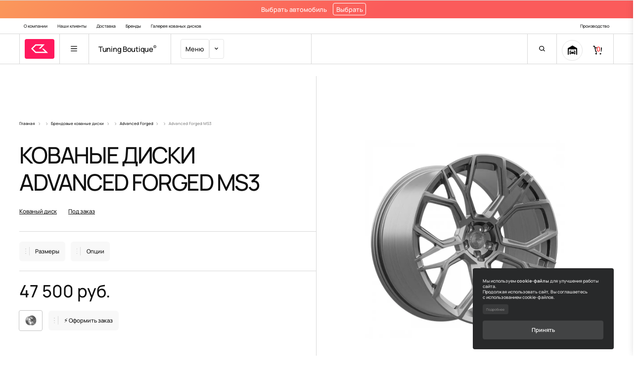

--- FILE ---
content_type: text/html; charset=utf-8
request_url: https://tuning-boutique.ru/150-kovannie-djski/advanced-forged/-advanced-forged-ms3/
body_size: 57850
content:
<!DOCTYPE html>
<html dir="ltr" lang="ru">
	<head>
	
				
				<!-- Global site tag (gtag.js) - Google Analytics -->
		<!--<script async src="https://www.googletagmanager.com/gtag/js?id=G-KDNQJ0SPQ8"></script>
		<script>
			window.dataLayer = window.dataLayer || [];
			function gtag(){dataLayer.push(arguments);}
			gtag('js', new Date());
			
			gtag('config', 'G-KDNQJ0SPQ8');
		</script>-->
		
		<!-- Yandex.Metrika counter -->
		<script type="text/javascript">
			(function(m,e,t,r,i,k,a){m[i]=m[i]||function(){(m[i].a=m[i].a||[]).push(arguments)};
			m[i].l=1*new Date();
			for (var j = 0; j < document.scripts.length; j++) {if (document.scripts[j].src === r) { return; }}
			k=e.createElement(t),a=e.getElementsByTagName(t)[0],k.async=1,k.src=r,a.parentNode.insertBefore(k,a)})
			(window, document, "script", "https://mc.yandex.ru/metrika/tag.js", "ym");
			
			ym(28912615, "init", {
			     clickmap:true,
			     trackLinks:true,
			     accurateTrackBounce:true,
			     webvisor:false, // если ставить true, начинает лагать страница
			     ecommerce:"dataLayer"
			});
		</script>
		<noscript>
			<div><img src="https://mc.yandex.ru/watch/28912615" style="position:absolute; left:-9999px;" alt="" /></div>
		</noscript>
		<!-- /Yandex.Metrika counter -->
		
		<meta charset="UTF-8" />
		<meta name="viewport" content="width=device-width, initial-scale=1.0, user-scalable=1" />
		<title> Advanced Forged MS3</title>
		<meta property="og:title" content=" Advanced Forged MS3" />
		<meta name="twitter:title" content=" Advanced Forged MS3">

		<meta property="og:locale" content="ru_RU" />
		<base href="/" />
		
				<meta name="description" content=" Advanced Forged MS3" />
		<meta property="og:description" content=" Advanced Forged MS3" />
		<meta name="twitter:description" content=" Advanced Forged MS3"/>
						<meta name="keywords" content=" Advanced Forged MS3" />
				<meta name="twitter:site" content="@tuning-btc">
		<meta property="og:site_name" content="Tuning Boutique" />
		<meta property="fb:app_id" content="173965319799974"/>
		<meta property="og:type" content="website" />
		<meta property="og:url" content="https://tuning-boutique.ru/150-kovannie-djski/advanced-forged/-advanced-forged-ms3/" />
		<meta name="twitter:card" content="summary_large_image"/>
		<meta name="twitter:creator" content="site@tuning-boutique.ru"/>
						<meta property="og:image" content="https://tuning-boutique.ru/image/cache/data/Wheels/Advanced%20Forged/MS3/ms3_titanium1-1024x1024.webp" />
		<meta name="twitter:image:src" content="https://tuning-boutique.ru/image/cache/data/Wheels/Advanced%20Forged/MS3/ms3_titanium1-1024x1024.webp"/>
		<meta property="og:image:width" content="1024"/>
		<meta property="og:image:height" content="1024"/>
		<meta name="twitter:image:width" content= "1024" />
		<meta name="twitter:image:height" content= "1024" />
				
				<link href="https://tuning-boutique.ru/image/data/favicon.png" rel="icon" />
						<link href="https://tuning-boutique.ru/150-kovannie-djski/advanced-forged/-advanced-forged-ms3/" rel="canonical" />
				<!--<link rel="shortcut icon" href="/favicon.ico" type="image/x-icon">
		<link rel="icon" href="/favicon.ico" type="image/x-icon">-->

		<link rel="shortcut icon" href="/favicon.png" type="image/png">
		<link rel="icon" href="/favicon.png" type="image/png">


		<link rel='preload' as='style' href='catalog/view/theme/default/stylesheet/bootstrap.min.css'/>
		<link rel='preload' as='style' href='catalog/view/theme/default/stylesheet/style2.css?v=128'/>
		<link rel='preload' as='style' href='catalog/view/theme/default/stylesheet/product-new.css?v=20'/>
		<link rel='preload' as='style' href='catalog/view/theme/default/stylesheet/banners.css?v=5'/>
		<link rel='preload' as='style' href='catalog/view/theme/default/stylesheet/story.css?v=2'/>
		<link rel='preload' as='style' href='catalog/view/theme/default/stylesheet/animate.css'/>
		<link rel="stylesheet" href="catalog/view/theme/default/stylesheet/bootstrap.min.css">
		<link rel="stylesheet" href="catalog/view/theme/default/stylesheet/style2.css?v=128">

		<!-- Fonts -->
		<link rel="stylesheet" href="catalog/view/theme/default/stylesheet/fonts.css">
		<link rel="stylesheet" href="catalog/view/theme/default/stylesheet/product-new.css?v=20">
		<link rel="stylesheet" href="catalog/view/theme/default/stylesheet/banners.css?v=5">
		<link rel="stylesheet" href="catalog/view/theme/default/stylesheet/story.css?v=2">
		<link rel="stylesheet" href="catalog/view/theme/default/stylesheet/animate.css">
		<link rel="stylesheet" href="catalog/view/theme/default/stylesheet/swiper-bundle.min.css">
				<link rel="preload" href="catalog/view/javascript/jquery/jquery-1.11.1.min.js" as="script">
		<script type="text/javascript" src="catalog/view/javascript/jquery/jquery-1.11.1.min.js"></script>
						<link rel='stylesheet' type='text/css' href='catalog/view/javascript/quick_view/quick_view1.css?v=5'  media='screen' />
		<script src="catalog/view/javascript/quick_view/quick_view.js?v=31"></script>
<style>

#js-carfilter-ajax  {z-index: 9; position: relative;}
.container-header {border-bottom: solid 1px var(--color-border);}
#mobFormCarSelect {display:inline-block; margin: 0 1rem;  padding: 0.4rem;  border: 1px solid #fff;  border-radius: var(--border-radius);  cursor: pointer;}
#mobFormCarSelect:hover {background:#f24a4a; transition: background 0.5s ease;}
.garage_select {background: linear-gradient(140deg, rgba(251,152,91,1) 0%, rgba(251,91,91,1) 60%); padding: 0.5rem; color:#fff; display: flex; margin-bottom: 1px;}
@media ( max-width:1000px) {
.car_select_garage {width:100%; float:unset;}

.car_select_garage select {width:100%; }
}

@media ( min-width:1001px) {
.car_select_garage {width:20%; float:left;}
}


@media screen and (max-width: 1020px) {

.mob-none {display:none;}

.selected-oFilter {  font-size: 0.5rem;}
.selected-oFilter__opt__val {font-size: 0.4rem;}
.js-p-filter-select-options {overflow-x: auto;  overflow-y: hidden;}
.selected-oFilter__remove {width: unset;  height: unset; font-size: 0.8rem; }

.selected-oFilter__opt__val {  margin-left: .2rem; padding: 0rem 0.3rem; }

.selected-oFilter__opt__item { min-width: 4.9rem; }

.garage_select {
  font-size: 60%;
}
  #header {
    padding: unset;
  }
}

.content-position {line-height:1.4rem;}

.content-position ul { padding-left: 2.6rem; margin-bottom:20px; line-height:1.8rem;}
.content-position ol { line-height:1.8rem;}

.content-position ul.check { padding-left: 1.6rem; list-style: none; margin-bottom:20px; }
.content-position strong {font-weight: bold;}

#garage_block {width: 13rem;}




.popup-close-icon {width: 0.75rem;height: 0.95rem;}

.carFilterFormClose {width: 2.5rem;height: 2.5rem;right: -20px;display: flex;cursor: pointer;position: fixed;top: 0.5rem;}

@media (max-width:1020px) {
.filter-car-open {margin-top: 3rem; cursor: pointer; width:100%; border-radius: var(--border-radius);   padding: 2rem; font-size: 1.4rem;  font-weight: 600; text-align:center;}

.filterCar {
   width: 100%;
   margin:10px;
}

.filter-section {overflow-x: hidden;}
.js-p-filter-main .row .filter-flex {display:block !important; width: 100%;}

.js-p-filter-main .row {width: 100% !important;}

.home-title-span {display:none;}

.filter-car-form {display:none; position: fixed;  z-index: 999;  background: #fff;  top: 0;  left: 0;  width: 100%;  height: 100%; border-radius: usdet;
  border: unset; padding: 2rem;}

.video_wrap {
    height: 16.5rem;
}

.baner-kovka-title {
  font-size: 1.5rem;
  line-height: 2.2rem;
}

.baner-kovka-subtitle {
  font-size: 0.9rem;
  line-height: 1.5rem;
  margin-bottom: 1rem;

}

.baner-kovka-button {

  padding: 1rem 1.5rem;
   font-size: 0.7rem;
}

.baner-outer {
    margin-top: -1.5rem;
}

.filter-car-open {margin-top: 1.2rem;}

}

@media (min-width:1021px) {

.pc-none {display:none;}
.filter-car-open {display:none;}
.filter-car-form {border-radius: var(--border-radius);  padding: 2rem;}

.filterCar { 
   padding-right: 0.25rem !important;
   padding-left: 0.25rem !important;
}

.video_wrap {
    min-height: 500px;
    max-height: 500px;
}

.baner-kovka-title {
  font-size: 48px;
  line-height: 54px;
}

.baner-kovka-subtitle {
  font-size: 24px;
  line-height: 36px;
  margin-bottom: 30px;
}

.baner-kovka-button {

  padding: 2rem 3rem;
   font-size: 1rem;
}

.baner-outer {
    margin-bottom: 3rem;
}

}

.baner-kovka-button {
  display: inline-block;
  border: 1px solid #fff;
  border-radius: 0.35rem;
  color: #fff;
}

.baner-kovka-button:hover {
	color:#fff;
	background: #ff185d;
	box-shadow: #ff185d 0 0 0 1px;
  	-webkit-transform: scale(.95);
  	-moz-transform: scale(.95);
 	-o-transform: scale(.95);
  	transform: scale(.95);
  	border: 1px solid #ff185d;
}

.video_wrap {

    overflow: hidden;
    background: url(/img/poster.jpg) center repeat;
    z-index: -999;
    display: block;
    width: 100%;
    max-width: 2560px;
    border-radius: var(--border-radius);
    opacity: 0.5;
}

.video_bg {
    display: block;
    position: relative;
    z-index: 0;
    margin: -50% 0;
    width: 125%;
    z-index: -1;
    border-radius: var(--border-radius);
}


.baner-kovka-subtitle {
    color: #d9d5d5;
    margin-top: 10px;
}


.baner-outer {
	background: #000; border-radius: var(--border-radius);
    position: relative;
    width: 100%;
    margin-bottom:1rem;
    text-align: center;
}

.baner-inner {
    position: absolute;
    top: 50%;
    transform: translateY(-50%);
    width: 100%;
    color:#fff;
}

.lk-profile-img {max-width:200px; border-radius:150px; width:90%;}

.lk-profile-car-name {line-height:1.2rem; margin-top: 30px;  margin-bottom: 10px;}

.slide-lk-filter {
  background: #f1efef;
  margin-left: -30px;
  margin-right: -30px;
  padding: 10px;
  line-height: 1rem;
  margin-bottom: 25px;
}


.slide-lk-filter a {
  font-size: 0.7rem;
  color: #fa6537;
  text-decoration: underline;
}

.slide-lk-filter a:hover {
  color: #000;
  text-decoration: none;
}

.lk-profile-car-select {
  border: solid 1px var(--color-border2); 
  border-radius: .25rem;
  padding: .8rem 1.5rem;
  cursor: pointer;
}

.lk-profile-car-select:hover {border-color: var(--color-gray-text);}

.lk-profile-car-title {color: #6b6a6a; margin-bottom:20px;}
.lk-profile-links p a {font-size:1.5rem;}
/* Оформление панели */
#side-checkbox {
    display: none;
}
.side-panel {
    position: fixed;
    z-index: 1000;
    top: 0;
    right: -480px;
    background: #fff;
    transition: all 0.5s;   
    width: 100%;
    max-width: 480px;
    height: 100vh;
    box-shadow: 10px 0 20px rgba(0,0,0,0.4);
    color: #000;
    
}
.side-title {
    font-size: 20px;
    padding-bottom: 10px;
    margin-bottom: 20px;
    border-bottom: 2px solid #BFE2FF;
}

.lk-user-info { position: absolute;  top: 0; width: 100%; overflow-y: auto; height: 100%;}

#side-checkbox:checked + .side-panel {
    right: 0;
}
/* Оформление кнопки на панели */
.side-button-2 {
    font-size: 30px;
    border-radius: 20px;
    position: absolute;
    z-index: 1;
    top: 8px;
    right: 8px;
    cursor: pointer;
    color: #000;    
    transition: all 280ms ease-in-out;    
}
@media (min-width: 1021px){
	.filter-form-main {min-width: unset !important; width: 180px;}
}

@media (max-width: 1020px){
	.filter-form-main {width: 100%;
    min-width: unset;}
}

.garage-form-select-car-fon {z-index:9999 !important;}
</style>
	</head>
	<body class="animated fadeIn product-bg">

<input type="checkbox" id="side-checkbox" />
<div class="side-panel">
    <label class="side-button-2" for="side-checkbox">✕</label>    
    <!--<div class="side-title">Выдвижная панель:</div>-->
	<div class="lk-user-info">
	    <div style="padding: 30px 0px;  display: flex;  margin-right: 20px; margin-left: 20px; border-bottom: 1px solid #ebe9e9;">
				<div style="font-size: 110%; text-align: center;  width: 100%;">
			<a href="/login/">Войти в профиль</a>
			
		</div>

		
	    </div>
	    <div style="margin-right: 20px;  margin-left: 20px; border-bottom: 1px solid #ebe9e9;  margin-top: 15px;  padding: 30px 0px;  text-align: center; padding-bottom: 50px;" >
		<div id="garage_info">
					<style>
			.garageNonSelect {display:block;}
			</style>
			
				</div>
		

		<a class="garageNonSelect mobFormCarSelect lk-profile-car-select custom-select-- transition" onclick="mobFormCarSelect();" href="javascript:void(0);">Выбрать автомобиль</a>
	    </div>
	    

	</div>
</div>




		<script src="//code.jivo.ru/widget/SIWefWGl4G" async></script>		<div class="modal fade transition search-block js-search-block" tabindex="-1" role="dialog" aria-labelledby="exampleModalLabel" aria-hidden="true">
			<div class="search-block__modal modal-dialog" role="document">
				<div class="search-block__modal modal-content">
					<div class="close-button close-menu transition" data-toggle="modal" data-target=".js-search-block">
						<span class="content-close-button">
						<span class="one"></span>
						<span class="two"></span>
						</span>
					</div>
					<div class="search-block__modal__content">
						<div id="search" class="catalog-search-form catalog-search-form_ajax">
							<input name="search" class="input" type="text" placeholder="Поиск товаров...">
							<input type="image" src="catalog/view/theme/default/images/search_black.svg"/>
						</div>
					</div>
				</div>
			</div>
		</div>
		<div id="header" class="header fixed-nav transition-3s"

<!--
<div class="js-dopBannerAjaxRes--"></div>
      <script>
        $(document).ready(function() {
          var moduleDopBanner = 0;
          $(window).on('scroll', function(){
            if(!moduleDopBanner){
              moduleDopBanner = 1;
              $.ajax({
                url: '/index.php?route=module/ajax_load/moduleDopBanner',
                type: 'POST',
                data: 'layout_id=1&win_width='+$(window).width(),
                success: function(html){
                  //$('.js-dopBannerAjaxRes').html(html);
                }
              })
            }
          })
        });
      </script>	

<!---->
	<div class="garage_select" >
		<div style="margin: 0 auto;   display: flex;  align-items: center;">Выбрать автомобиль
			<div id="mobFormCarSelect" class="mobFormCarSelect" onclick="mobFormCarSelect();" >Выбрать</div>
		</div>

	</div>

			<div class="header-links">
				<div class="container">
					<div class="content">
						<div class="left">
							<ul>
								<li>
									<a class="transition" href="/o-nas/">О компании</a>
								</li>
								<li>
									<a class="transition" href="/clients/">Наши клиенты</a>
								</li>
								<li>
									<a class="transition" href="/oplata-dostavka/">Доставка</a>
								</li>
								<li>
									<a class="transition" href="#" data-toggle="modal" data-target="#catalog_popup">Бренды</a>
								</li>
								<li>
									<a class="transition" href="/galereya-kovanyh-diskov/">Галерея кованых дисков</a>
								</li>
							</ul>
						</div>
						<div class="right">
							<ul>
								<li>
									<a class="transition" href="https://tuning-boutique.ru/kovanye-diski/" target="blank">Производство</a>
								</li>
							</ul>
						</div>
					</div>
				</div>
			</div>
			<div class="container container-header">
				<div class="header-grid header-menu_main">
					<div class="header-col">
						<div id="logotype" class="logoheader transition-3s">
							<div class="logo-icon">
								<a href="/" id="logo" class="transition-3s">
									<svg>
										<use xmlns:xlink="https://www.w3.org/1999/xlink" xlink:href="#tuning-logo"></use>
									</svg>
								</a>
							</div>
						</div>
						<div class="header-menu-bt m-none">
							<div class="header-menu-icon">
								<svg>
									<use xmlns:xlink="https://www.w3.org/1999/xlink" xlink:href="#header-menu-icon"></use>
								</svg>
							</div>
							<a href="#" class="link-absolute" data-toggle="modal" data-target="#menu_popup"></a>					   
						</div>
						<div class="logo_title">
							<div class="logo_title_content">
								<a href="/" class="transition">Tuning Boutique<span class="name-copyright">©</span></a>
							</div>
						</div>
					</div>
					<div class="header-col separator-r separator-l menu-header-hover transition-3s m-none">
						<div class="header-menu-items">
							<div class="header-menu-slider transition-3s">
								<div class="items transition-3s">
									Меню								</div>
								<div class="menu-dropdown-icon transition-3s">
									<svg>
										<use xmlns:xlink="https://www.w3.org/1999/xlink" xlink:href="#up-down-icon"></use>
									</svg>
								</div>
							</div>
						</div>
						<div class="header-menu-block">
														<div class="header-menu-item">
								<li>
									<a href="https://tuning-boutique.ru/tyuning/" class="menu-link-item transition">Тюнинг</a>
								</li>
							</div>
														<div class="header-menu-item">
								<li>
									<a href="https://tuning-boutique.ru/147-kolesnye-djskj/" class="menu-link-item transition">Брендовые литые диски</a>
								</li>
							</div>
														<div class="header-menu-item">
								<li>
									<a href="https://tuning-boutique.ru/150-kovannie-djski/" class="menu-link-item transition">Брендовые кованые диски</a>
								</li>
							</div>
														<div class="header-menu-item">
								<li>
									<a href="https://tuning-boutique.ru/kovanye-diski-v-nalichii/" class="menu-link-item transition">Кованые диски в оригинальных стилях</a>
								</li>
							</div>
														<div class="header-menu-item">
								<li>
									<a href="https://tuning-boutique.ru/dlya-kvadrotsiklov/" class="menu-link-item transition">Диски для квадроциклов</a>
								</li>
							</div>
														<div class="header-menu-item">
								<li>
									<a href="https://tuning-boutique.ru/shiny/" class="menu-link-item transition">Шины</a>
								</li>
							</div>
														<div class="header-menu-item">
								<li>
									<a href="https://tuning-boutique.ru/kovanye-diski/" class="menu-link-item transition">
										Производство дисков    
										<!--
											<span class="inline-menu">
											                                     <span class="video-menu">
											                                         <video class="lazy slide-video entered loaded" data-src="https://tuning-boutique.ru/catalog/view/theme/default/template/information/kovka/video/kovka-3.mp4" preload="auto" autoplay="" muted="" loop="" playsinline="" data-ll-status="loaded" src="https://tuning-boutique.ru/catalog/view/theme/default/template/information/kovka/video/kovka-3.mp4">
												        <source data-src="https://tuning-boutique.ru/catalog/view/theme/default/template/information/kovka/video/kovka-3.mp4" type="video/mp4" src="/catalog/view/theme/default/template/information/kovka/video/kovka-3.mp4">
											        </video>
											                                     </span>    
											                                     Производство дисков
											                                 </span>
											-->
									</a>
								</li>
							</div>
						</div>
					</div>
					<!--
						<div class="header-col header-col_tel header-col_tel-main">
															<div class="header-col_tel__item transition"><a href="tel:89263453555">8 (926) 345-35-55</a></div>
																						<div class="header-col_tel__item transition"><a href="tel:84956649854">8 (495) 664-98-54</a></div>
													</div>
						-->
					<div class="header-col  m-none">
						<div class="one">
							<div class="story-h">
<!--
								<div class="header-story transition-3s">
									<div class="header-story-item new transition-3s">
										<div class="header-story-image" style="background-image: url(/catalog/view/theme/default/images/story/1.jpg);"></div>
									</div>
									<div class="header-story-item transition-3s">
										<div class="header-story-image" style="background-image: url(/catalog/view/theme/default/images/story/2.jpg);"></div>
									</div>
									<div class="">
										<div class="header-story-text transition-3s">+5</div>
									</div>
								</div>
-->


								<!--<div id="garage_block" style="display:none;">
									
									<span id="garage_carName" style="font-size:80%;">
									<div style="background: url('/image');width: 3rem;height: 3rem;float: left;border-radius: 50px;margin-right: 3px;background-size: cover; margin-right:0.7rem;"></div>									</span>
										<a href="javascript:void(0);" onclick="$.ajax({ url: '/index.php?route=information/information/garageUnselect', type: 'POST',  data: { data: 1}, success: function(html){ $('#garage_block').hide(); $('.garage_select').show(); console.log(html); }});">x</a>
								</div>-->


							</div>
							
						</div>
							
					</div>
					<div class="header-col separator-r  m-none">
						<div class="header-cart m-none" >

							
							<!--<div class="nav-item " style="padding: unset; margin-right: 10px; z-index: 999;">					
								<label class="side-button-1" for="side-checkbox" style="cursor:pointer; margin: 0; ">
									<span class="cart-total- transition side-open- cart-item-">ЛК</span>
								</label>
							</div>-->
							

							<!--
							<div class="nav-item cart-item" style="padding: unset;">
								<a href="https://tuning-boutique.ru/index.php?route=checkout/simplecheckout/" class="link">
	<span class="cart-total transition js-cart-total">0 <span>позиций</span></span>
</a>							</div>
							<div class="header-cart-icon">
								<svg>
									<use xmlns:xlink="https://www.w3.org/1999/xlink" xlink:href="#header-cart-icon"></use>
								</svg>
							</div>
							-->
							<!--<div class="header-cart-name">корзина</div>-->
							<!--<object data="https://tuning-boutique.ru/catalog/view/theme/default/images/cart-svg.svg" type="image/svg+xml" style="width: 1.4612rem;"></object> 
							<a href="/cart" class="link-absulute"></a>-->
						</div>

						<div class="header-search  m-none">
								<div class="header-search-line">
									<div class="header-search-icon">
										<svg>
											<use xmlns:xlink="https://www.w3.org/1999/xlink" xlink:href="#header-search-icon"></use>
										</svg>
									</div>
									<a href="#" class="link-absolute" data-toggle="modal" data-target="#catalog_popup" style="z-index:unset;"></a>
								</div>
						</div>

						<div class="m-header-icon-pc m-cart" style="margin-left:10px;">
									<object data="https://tuning-boutique.ru/catalog/view/theme/default/images/garage.svg" type="image/svg+xml" style="width: 1.4612rem;"></object>  
									<label class="side-button-1" for="side-checkbox" style="cursor:pointer; margin: 0; ">
										<span class=" transition link-absolute">
										</span>
									</label>
									
						</div>

						<div class="m-header-icon-pc m-cart" style="border:none;">
									<object data="https://tuning-boutique.ru/catalog/view/theme/default/images/cart-svg.svg" type="image/svg+xml" style="width: 1.4612rem;"></object>  
									<a href="https://tuning-boutique.ru/index.php?route=checkout/simplecheckout/" class="link">
	<span class="cart-total transition js-cart-total">0 <span>позиций</span></span>
</a>									<a href="/index.php?route=checkout/simplecheckout" class="link-absolute-" data-toggle="" data-target=""></a>
									<div style="width: 0.6rem;  height: 1rem;  position: absolute;  background: #fff;  z-index: 0;  margin-left: 6%;  border-radius: 0.1rem;  margin-bottom: 1rem;"></div>
									
						</div>

<style>

@media screen and (max-width: 1020px) {
  .cart-total {
    width: 100%;
    height: 100%;
    position: absolute;
    left: 0.1rem !important;
    right: 0;
    top: -0.25rem !important;
    border: none;
  }
}

.m-header-icon-pc {
    width: 3.2612rem;
    height: 3.2612rem;
    display: flex;
    align-items: center;
    justify-content: center;
    border: solid 1px;
    border-top-color: currentcolor;
    border-right-color: currentcolor;
    border-bottom-color: currentcolor;
    border-left-color: currentcolor;
    border-color: var(--color-border2);
    border-radius: 100%;
    font-size: 125%;
    position: relative;
    margin-top: .5rem;
    margin-right: 10px;
    padding: 1.2rem;
    z-index:11px;
  }
</style>

			
					</div>
					<div class="pc-none">
						<div class="header-col">
							<div class="m-header-icons">
								<div class="m-header-icon m-menu">
									<svg>
										<use xmlns:xlink="https://www.w3.org/1999/xlink" xlink:href="#header-menu-icon"></use>
									</svg>
									<a href="#" class="link-absolute" data-toggle="modal" data-target="#menu_popup"></a>
								</div>
								<div class="m-header-icon m-search">
									<svg>
										<use xmlns:xlink="https://www.w3.org/1999/xlink" xlink:href="#header-search-icon-mobile"></use>
									</svg>
									<a href="#" class="link-absolute" data-toggle="modal" data-target="#catalog_popup"></a>
								</div>
								
								<label class="side-button-1" for="side-checkbox" style="cursor:pointer;">
								    <div class="m-header-icon m-lk side-open">
									<object data="https://tuning-boutique.ru/catalog/view/theme/default/images/garage.svg" type="image/svg+xml" style="width: 1.4612rem;"></object>  
									<label class="side-button-1" for="side-checkbox" style="cursor:pointer; margin: 0; ">
										<span class=" transition link-absolute">
										</span>
									</label>
								    </div>
								</label>
								
								<div class="m-header-icon m-cart" style="">
									<object data="https://tuning-boutique.ru/catalog/view/theme/default/images/cart-svg.svg" type="image/svg+xml" style="width: 1.4612rem;"></object>  
									<a href="https://tuning-boutique.ru/index.php?route=checkout/simplecheckout/" class="link">
	<span class="cart-total transition js-cart-total">0 <span>позиций</span></span>
</a>									<a href="/index.php?route=checkout/simplecheckout" class="link-absolute" data-toggle="" data-target=""></a>
									<div style="width: 0.6rem;  height: 1rem;  position: absolute;  background: #fff;  z-index: 0;  margin-left: 6%;  border-radius: 0.1rem;  margin-bottom: 1rem;"></div>
									
								</div>
								<style>
									.cart-total {position: absolute;  left: 5%;  right: 0;  top: -5%;  border: none;  font-size: 1rem;  color: red;  bottom: 9%;  width: unset;  height: unset;  z-index: 1;}
								</style>
							</div>
						</div>
					</div>
				</div>
			</div>
		</div>
		<!-- Modal -->
		<div class="modal fade transition" id="menu_popup" tabindex="-1" role="dialog" aria-labelledby="exampleModalLabel" aria-hidden="true">
			<div class="menu-catalog modal-dialog" role="document">
				<div class="modal-content menu-content">
					<div class="modal-body menu-body">
						<div class="menu-links">
							<ul>
								<div class="accordion">
									<div class="menu-border">
										<div class="table-line" aria-expanded="false">
											<div class="container-menu">
												<a class="item-table-line one-question js-hover js-transitions">
													<div class="itl-left">
														<div class="menu-transition js-hover js-transitions">
															<div class="static">Каталог</div>
														</div>
													</div>
													<div class="itl-right">
														<div class="itl-right-content">
														</div>
														<div class="itl-plus js-transitions">
															<div class="itl-plus-item"></div>
															<div class="itl-minus-item"></div>
														</div>
													</div>
												</a>
											</div>
											<div class="container-menu">
												<div class="accordion-content one-answer" data-scroll-id="one-answer">
													<div class="container">
														<div class="menu-items">
															<ul>
																																<li>
																	<a href="https://tuning-boutique.ru/tyuning/" class="menu-link-item transition">Тюнинг</a>
																</li>
																																<li>
																	<a href="https://tuning-boutique.ru/147-kolesnye-djskj/" class="menu-link-item transition">Брендовые литые диски</a>
																</li>
																																<li>
																	<a href="https://tuning-boutique.ru/150-kovannie-djski/" class="menu-link-item transition">Брендовые кованые диски</a>
																</li>
																																<li>
																	<a href="https://tuning-boutique.ru/kovanye-diski-v-nalichii/" class="menu-link-item transition">Кованые диски в оригинальных стилях</a>
																</li>
																																<li>
																	<a href="https://tuning-boutique.ru/dlya-kvadrotsiklov/" class="menu-link-item transition">Диски для квадроциклов</a>
																</li>
																																<li>
																	<a href="https://tuning-boutique.ru/shiny/" class="menu-link-item transition">Шины</a>
																</li>
																																<!--<li>
																	<a href="/147-kolesnye-djskj/" class="menu-link-item transition">Для квадроциклов</a>
																	</li>
																	<li>
																	<a href="/147-kolesnye-djskj/" class="menu-link-item transition">Кованые диски в оригинальных стилях</a>
																	</li>
																	<li>
																	<a href="/147-kolesnye-djskj/" class="menu-link-item transition">Брендовые литые диски</a>
																	</li>
																	<li>
																	<a href="/150-kovannie-djski/" class="menu-link-item transition">Брендовые кованые диски</a>
																	</li>-->
															</ul>
														</div>
													</div>
												</div>
											</div>
										</div>
										<div class="table-line" aria-expanded="false">
											<div class="container-menu">
												<a class="item-table-line two-question js-hover js-transitions">
													<div class="itl-left">
														<div class="menu-transition js-hover js-transitions">
															<div class="static">Инфо</div>
														</div>
													</div>
													<div class="itl-right">
														<div class="itl-right-content">
														</div>
														<div class="itl-plus js-transitions">
															<div class="itl-plus-item"></div>
															<div class="itl-minus-item"></div>
														</div>
													</div>
												</a>
											</div>
											<div class="container-menu">
												<div class="accordion-content two-answer" data-scroll-id="two-answer">
													<div class="container">
														<div class="menu-items">
															<ul>
																<li>
																	<a href="/o-nas/" class="menu-link-item transition">О компании</a>
																</li>
																<li>
																	<a href="/blog/" class="menu-link-item transition">Блог</a>
																</li>
																<li>
																	<a href="/oplata-dostavka/" class="menu-link-item transition">Оплата и доставка</a>
																</li>
																<li>
																	<a href="/garanty/" class="menu-link-item transition">Гарантии</a>
																</li>
																<li>
																	<a href="/clients/" class="menu-link-item transition">Клиенты</a>
																</li>
																<li>
																	<a href="/kontacts/" class="menu-link-item transition">Контакты</a>
																</li>
															</ul>
														</div>
													</div>
												</div>
											</div>
										</div>
										<div class="container-menu">
											<div class="menu-bt-container">
												<div class="menu-bt-name">Производство дисков</div>
												<a href="https://tuning-boutique.ru/kovanye-diski/" class="menu-bt transition">Производство кованых дисков</a>							
											</div>
											<div class="menu-bt-minlinks">
												<div class="left">
													<a href="/">Главная</a>
												</div>
												<div class="right">
													<a href="/cart">Корзина</a>
												</div>
											</div>
											<div class="menu-contacts">
												<div class="menu-bt-name">Офис</div>
												<a href="tel:89263453555" class="menu-bt-phone">8 (926) 345-35-55</a>
											</div>
											<div class="menu-icons">
												<!--<a class="transition" itemprop="sameAs" href="https://www.instagram.com/tuning_boutique/" target="blank_" rel="nofollow">
													<svg>
													<use xmlns:xlink="https://www.w3.org/1999/xlink" xlink:href="#insta"></use>
													</svg>
													</a>-->
												<a class="transition" itemprop="sameAs" href="whatsapp://send?phone=79263453555" target="blank_" rel="nofollow">
													<svg>
														<use xmlns:xlink="https://www.w3.org/1999/xlink" xlink:href="#whatsapp"></use>
													</svg>
												</a>
											</div>
										</div>
									</div>
								</div>
							</ul>
						</div>
					</div>
				</div>
			</div>
			<div class="close-button close-menu transition" data-toggle="modal" data-target="#menu_popup">
				<span class="content-close-button">
				<span class="one"></span>
				<span class="two"></span>
				</span>
			</div>
		</div>
   <link rel='preload' as='style' href='catalog/view/theme/default/stylesheet/style-product-forged.css'/>
   <link rel="stylesheet" href="catalog/view/theme/default/stylesheet/style-product-forged.css">

   <link rel='preload' as='style' href='catalog/view/theme/default/stylesheet/slick.css'/>
   <link rel="stylesheet" href="catalog/view/theme/default/stylesheet/slick.css">
   <link rel='preload' as='style' href='catalog/view/theme/default/stylesheet/slick-theme.css'/>
   <link rel="stylesheet" href="catalog/view/theme/default/stylesheet/slick-theme.css">

   <link rel='preload' as='style' href='catalog/view/theme/default/stylesheet/confetti.css'/>
   <link rel="stylesheet" href="catalog/view/theme/default/stylesheet/confetti.css">

   <link rel="stylesheet" href="catalog/view/theme/default/stylesheet/quiz-style.css">

  <div class="product_first_page" itemscope="" itemtype="http://schema.org/Product">
        <meta itemprop="name" content="кованые диски  Advanced Forged MS3">
        <meta itemprop="description" content="
	Advanced Forged MS3 - стильная модель дисков, дизайн которой разрабатывался специально для современных дорогих кроссоверов, таких как Audi Q8/RSQ8, Porsche Cayenne/Cayenne Coupe, Lamborghini Urus и тд. Диск имеет массу мелких деталей, над созданием которых работал один из известнейших европейских дизайнеров, создавший не один десяток мировых шедевров в данной сфере.

	Кованые диски Advanced Forged Wheels серии MS (monoblock series) производятся на заказ с учетом всех технических особенностей и конструкции автомобиля.&nbsp;

	- для создания используются кованые болванки высочайшего качества, материал авиационный алюминий 6061-T6

	- возможность изготовления по индивидуальным параметрам

	- палитра состоящая из 30 цветов

	- срок производства и поставки от 14 дней.

	&nbsp;
">
      <div class="container">
         <div class="row p-0 m-0">
            
         <!-- Левая сторона -->
         <div class="product_left_item">
               <div class="content_product_left">
                  <div class="product_name_block">            
                <!-- Хлебные крошки -->
                    <div class="product-forged-breadcrumbs" itemscope="" itemtype="http://schema.org/BreadcrumbList">     
                                                             
                        <span class="breadcrumbs" itemprop="itemListElement" itemscope="" itemtype="http://schema.org/ListItem">
                                    <a itemprop="item" href="https://tuning-boutique.ru//">
                                       <span itemprop="name">Главная</span>
                                    </a>
                                    <meta itemprop="position" content="0">
                              </span>
                        <span class="chevron"></span>
                                                                <span class="chevron"></span>                   
                        <span class="breadcrumbs" itemprop="itemListElement" itemscope="" itemtype="http://schema.org/ListItem">
                                    <a itemprop="item" href="https://tuning-boutique.ru/150-kovannie-djski/">
                                       <span itemprop="name">Брендовые кованые диски</span>
                                    </a>
                                    <meta itemprop="position" content="1">
                              </span>
                        <span class="chevron"></span>
                                                                <span class="chevron"></span>                   
                        <span class="breadcrumbs" itemprop="itemListElement" itemscope="" itemtype="http://schema.org/ListItem">
                                    <a itemprop="item" href="https://tuning-boutique.ru/150-kovannie-djski/advanced-forged/">
                                       <span itemprop="name">Advanced Forged</span>
                                    </a>
                                    <meta itemprop="position" content="2">
                              </span>
                        <span class="chevron"></span>
                                                                <span class="chevron"></span>                
                        <span>
                                  <span class="opacity-element"> Advanced Forged MS3</span>
                              </span>
                                                                    </div>     
              
              
                     <!-- Бренд 
                    <div class="brand_name_item">
                        <a href="https://tuning-boutique.ru/150-kovannie-djski/advanced-forged/" class="transition">https://tuning-boutique.ru/150-kovannie-djski/advanced-forged/</a>
                     </div>-->
                     
                <!-- Название товара -->
                <h1 class="product_name_item">Кованые диски  Advanced Forged MS3</h1>
                <!-- Тип диска -->
                <div class="product_subline">
                        <a href="#" class="transition" data-toggle="modal" data-target="#aboutwheels-popup">Кованый диск</a>
                        <a href="#" class="transition js-quiz-load" data-product="38203">Под заказ</a>
                     </div>
                
                  </div>
                  
              <!-- Кнопки -->
                  <div class="product_buttons">
                     <div class="product_buttons_content">
                        <!-- Кнопка / Размеры / *Открывает popup -->
                        <a class="bt_popup transition" data-toggle="modal" data-target="#parameters-popup">
                           <div class="bt_popup_content">
                              <span class="icon_bt_popup">
                              <span class="icon_bt_content">
                              <span class="icon_bt_element"></span>
                              <span class="icon_bt_element"></span>
                              <span class="icon_bt_element"></span>
                              </span>
                              </span>
                              <span class="name_bt_popup">Размеры</span>
                           </div>
                        </a>
                        <!-- Кнопка / Отделки / *Открывает popup -->
                        <a class="bt_popup transition" data-toggle="modal" data-target="#finishing-popup">
                           <div class="bt_popup_content">
                              <span class="icon_bt_popup">
                              <span class="icon_bt_content">
                              <span class="icon_bt_element"></span>
                              <span class="icon_bt_element"></span>
                              <span class="icon_bt_element"></span>
                              </span>
                              </span>
                              <span class="name_bt_popup">Опции</span>
                           </div>
                        </a>
                        <!-- Кнопка / О диске / *Открывает popup -->
                                             </div>
                  </div>
                  <div class="product_price_block" itemprop="offers" itemtype="https://schema.org/Offer" itemscope>
                                    <link itemprop="url" href="https://tuning-boutique.ru/150-kovannie-djski/advanced-forged/-advanced-forged-ms3/" />
                  <meta itemprop="availability" content="https://schema.org/InStock" />
                  <meta itemprop="priceCurrency" content="RUB" />
                  <meta itemprop="itemCondition" content="https://schema.org/UsedCondition" />
                  <meta itemprop="priceValidUntil" content="2026-01-10" />
                  <meta itemprop="price" content="47 500 руб." />
                     <div class="product_price_content">
                                                <div class="price_value">47 500 руб.</div>
                     </div>
                  </div>
                  <div class="product_bt_final">
                     <div class="product_bt_final_content">
                        <div class="product_image_min">
                           <img src="https://tuning-boutique.ru/image/cache/data/Wheels/Advanced%20Forged/MS3/ms3_titanium1-900x900.webp" alt="Advanced Forged  Advanced Forged MS3" width="400" height="400"/>
                        </div>
                        <a href="#" class="bt_popup transition js-quiz-load" data-product="38203">
                           <div class="bt_popup_content">
                              <span class="icon_bt_popup">
                              <span class="icon_bt_content">
                              <span class="icon_bt_element"></span>
                              <span class="icon_bt_element"></span>
                              <span class="icon_bt_element"></span>
                              </span>
                              </span>
                              <span class="name_bt_popup">⚡ Оформить заказ</span>
                           </div>
                        </a>
                     </div>
                  </div>
               </div>
            </div>
            
         <!-- Правая сторона -->
         <div class="product_right_item">
               <div class="product_fixed">
                  <div class="content_image_product_right">
                     <div class="image_product_right">
                        <div class="first_image_product">
                                                         <div class="page_product_image_item">
                              	 <meta property="og:image" content="https://tuning-boutique.ru/image/cache/data/Wheels/Advanced%20Forged/MS3/ms3_titanium1-900x900.webp"/>
                             	 <link itemprop="image" href="https://tuning-boutique.ru/image/cache/data/Wheels/Advanced%20Forged/MS3/ms3_titanium1-900x900.webp"/>
                                 <div class="container_page_product_image_item">
                                    <img src="https://tuning-boutique.ru/image/cache/data/Wheels/Advanced%20Forged/MS3/ms3_titanium1-900x900.webp" alt="Модель Advanced Forged  Advanced Forged MS3" width="100%" height="100%"/>
                                 </div>
                              </div>
                                                         <div class="page_product_image_item">
                              	 <meta property="og:image" content="https://tuning-boutique.ru/image/cache/data/Wheels/Advanced%20Forged/MS3/ms3_titanium2-900x900.webp"/>
                             	 <link itemprop="image" href="https://tuning-boutique.ru/image/cache/data/Wheels/Advanced%20Forged/MS3/ms3_titanium2-900x900.webp"/>
                                 <div class="container_page_product_image_item">
                                    <img src="https://tuning-boutique.ru/image/cache/data/Wheels/Advanced%20Forged/MS3/ms3_titanium2-900x900.webp" alt="Модель Advanced Forged  Advanced Forged MS3" width="100%" height="100%"/>
                                 </div>
                              </div>
                                                         <div class="page_product_image_item">
                              	 <meta property="og:image" content="https://tuning-boutique.ru/image/cache/data/Wheels/Advanced%20Forged/MS3/ms3_titanium3-900x900.webp"/>
                             	 <link itemprop="image" href="https://tuning-boutique.ru/image/cache/data/Wheels/Advanced%20Forged/MS3/ms3_titanium3-900x900.webp"/>
                                 <div class="container_page_product_image_item">
                                    <img src="https://tuning-boutique.ru/image/cache/data/Wheels/Advanced%20Forged/MS3/ms3_titanium3-900x900.webp" alt="Модель Advanced Forged  Advanced Forged MS3" width="100%" height="100%"/>
                                 </div>
                              </div>
                                                         <div class="page_product_image_item">
                              	 <meta property="og:image" content="https://tuning-boutique.ru/image/cache/data/Wheels/Advanced%20Forged/MS3/ms3_titanium1-900x900.webp"/>
                             	 <link itemprop="image" href="https://tuning-boutique.ru/image/cache/data/Wheels/Advanced%20Forged/MS3/ms3_titanium1-900x900.webp"/>
                                 <div class="container_page_product_image_item">
                                    <img src="https://tuning-boutique.ru/image/cache/data/Wheels/Advanced%20Forged/MS3/ms3_titanium1-900x900.webp" alt="Модель Advanced Forged  Advanced Forged MS3" width="100%" height="100%"/>
                                 </div>
                              </div>
                                                   </div>
                     </div>
                     <div class="product_right_bottom">
                        <div class="product_dop_images">
                                                           <div class="product_image_item">
                                  <img src="https://tuning-boutique.ru/image/cache/data/Wheels/Advanced%20Forged/MS3/ms3_titanium1-900x900.webp" alt="Advanced Forged  Advanced Forged MS3" width="100%" height="100%"/>
                                </div>
                                                              <div class="product_image_item">
                                  <img src="https://tuning-boutique.ru/image/cache/data/Wheels/Advanced%20Forged/MS3/ms3_titanium2-900x900.webp" alt="Advanced Forged  Advanced Forged MS3" width="100%" height="100%"/>
                                </div>
                                                              <div class="product_image_item">
                                  <img src="https://tuning-boutique.ru/image/cache/data/Wheels/Advanced%20Forged/MS3/ms3_titanium3-900x900.webp" alt="Advanced Forged  Advanced Forged MS3" width="100%" height="100%"/>
                                </div>
                                                              <div class="product_image_item">
                                  <img src="https://tuning-boutique.ru/image/cache/data/Wheels/Advanced%20Forged/MS3/ms3_titanium1-900x900.webp" alt="Advanced Forged  Advanced Forged MS3" width="100%" height="100%"/>
                                </div>
                                                      </div>
                     </div>
                  </div>
               </div>
            </div>
         </div>
      </div>
   </div>

    <div class="container">
        <div class="row">
        <h2>Параметры дисков Advanced Forged  Advanced Forged MS3</h2>
            <div class="col-12 col-md-12 col-lg-12">
                <div class="table-parameters">
               <div class="parameter">
                  <div class="item-left">Сверловка</div>
                  <div class="item-right">Любая</div>
               </div>
               <div class="parameter">
                  <div class="item-left">Диаметр</div>
                  <div class="item-right">от 18 до 24</div>
               </div>
               <div class="parameter">
                  <div class="item-left">Ширина</div>
                  <div class="item-right">от 8,5 до 12</div>
               </div>
               <div class="parameter">
                  <div class="item-left">Центральное отверстие</div>
                  <div class="item-right">Любое</div>
               </div>
               <div class="parameter">
                  <div class="item-left">Вылет (ET)</div>
                  <div class="item-right">Любой</div>
               </div>
                </div>
            </div>
        </div>
    </div>     

   <!-- Описание -->
      
   <div class="description-section">
      <div class="container">
         <div class="description-content">
            <div class="row">
               <div class="col-xl-12 col-lg-12 col-md-12 col-sm-12 col-xs-12 col col-12">
                  <p>
	Advanced Forged MS3 - стильная модель дисков, дизайн которой разрабатывался специально для современных дорогих кроссоверов, таких как Audi Q8/RSQ8, Porsche Cayenne/Cayenne Coupe, Lamborghini Urus и тд. Диск имеет массу мелких деталей, над созданием которых работал один из известнейших европейских дизайнеров, создавший не один десяток мировых шедевров в данной сфере.</p>
<p>
	Кованые диски Advanced Forged Wheels серии MS (monoblock series) производятся на заказ с учетом всех технических особенностей и конструкции автомобиля.&nbsp;</p>
<p>
	- для создания используются кованые болванки высочайшего качества, материал авиационный алюминий 6061-T6</p>
<p>
	- возможность изготовления по индивидуальным параметрам</p>
<p>
	- палитра состоящая из 30 цветов</p>
<p>
	- срок производства и поставки от 14 дней.</p>
<p>
	&nbsp;</p>
               </div>
            </div>
         </div>
      </div>
   </div>
            
                     
   <div id="ulogin-message-box">
    <div class="ulogin-message-success alert alert-success" style="display: none">
        <i class="fa fa-check-circle"></i>
        <span class="ulogin-message"></span>
    </div>

    <div class="ulogin-message-warning alert alert-warning" style="display: none">
        <i class="fa fa-exclamation-circle"></i>
        <span class="ulogin-message"></span>
    </div>
</div><div class="container-fluid">
	   <div class="isotope-wrapper js-newsModule-iw">
		  <div class="title-section animated fadeIn">
			 <div class="title left">Блог</div>
			 <div class="subtitle-section">
				<div class="subtitle left">Пишем и  делимся опытом</div>
			 </div>
		  </div>
		  
		  <div class="row blog js-blogAjaxRes"><div class="col-sm-12 center">Загрузка постов...</div></div>

		  </div>
</div>
<div class="col-md-12 col-sm-12 center margin-bt--">
	<a href="/blog/" class="bt-circle-- button-rounded-border transition-3s"><span>В блог</span></a>
</div>
<div class="br-v1"></div>
            	<script>
            		$(document).ready(function() {
            			var ajaxModuleNew = 0;
            			$(window).on('scroll', function(){
            				if(!ajaxModuleNew){
            					ajaxModuleNew = 1;
			            		$.ajax({
			            			url: '/index.php?route=module/ajax_load/moduleNews',
			            			type: 'POST',
			            			data: 'layout_id=2',
			            			success: function(html){
			            				$('.js-blogAjaxRes').html(html);
			            			}
			            		})
		            		}
            			})
            		});
            	</script>

          <!-- Рекомендуемые товары -->
      <div class="div">
         <div class="container">
            <!-- Заголовок -->
            <div class="title-section animated fadeIn">
               <div class="title left">Смотрите также</div>
               <div class="subtitle-section">
                  <div class="subtitle left">Серия Advanced Forged</div>
               </div>
               <div class="arrow-section">
                  <a href="#carouselExampleIndicatorsProducts" role="button" data-slide="prev" class="arrow left arrow_max transition">
                     <svg>
                        <use xmlns:xlink="http://www.w3.org/1999/xlink" xlink:href="#arrow_max-left"></use>
                     </svg>
                  </a>
                  <a href="#carouselExampleIndicatorsProducts" role="button" data-slide="next" class="arrow right arrow_max transition">
                     <svg>
                        <use xmlns:xlink="http://www.w3.org/1999/xlink" xlink:href="#arrow_max-right"></use>
                     </svg>
                  </a>
               </div>
            </div>
         </div>
         <div class="container-fluid">
            <div id="carouselExampleIndicatorsProducts" class="carousel slide" data-ride="carousel" data-interval="9000">
              <div class="carousel-2-inner" role="listbox">
                                                      <div class="carousel-item carousel-item-margin active">
                      <div class="row products">
                                                                   <div class="col-xl-4 col-lg-6 col-md-6 col-sm-6 col-xs-12 col col-12">
                                                   <div class="product-item transition-3s">
                             <div class="product-item-top">
                               <a href="https://tuning-boutique.ru/150-kovannie-djski/advanced-forged/-advanced-forged-ms6/" class="product-item-name transition"> Advanced Forged MS6</a>
                               <a href="https://tuning-boutique.ru/150-kovannie-djski/advanced-forged/" class="product-item-brand transition">Advanced Forged</a>
                             </div>
                             <div class="product-item-image-block mx-auto">
                               <a href="https://tuning-boutique.ru/150-kovannie-djski/advanced-forged/-advanced-forged-ms6/">
                                 <div class="product-item-image transition" style="background: url(https://tuning-boutique.ru/image/cache/data/oldProduct/Advanced%20Forged%20MS6%20-10-800x800.webp);"></div>
                               </a>
                             </div>                        
                           </div>
                        </div>
                                                                                                      <div class="col-xl-4 col-lg-6 col-md-6 col-sm-6 col-xs-12 col col-12">
                                                   <div class="product-item transition-3s">
                             <div class="product-item-top">
                               <a href="https://tuning-boutique.ru/150-kovannie-djski/advanced-forged/-advanced-forged-ms8/" class="product-item-name transition"> Advanced Forged MS8</a>
                               <a href="https://tuning-boutique.ru/150-kovannie-djski/advanced-forged/" class="product-item-brand transition">Advanced Forged</a>
                             </div>
                             <div class="product-item-image-block mx-auto">
                               <a href="https://tuning-boutique.ru/150-kovannie-djski/advanced-forged/-advanced-forged-ms8/">
                                 <div class="product-item-image transition" style="background: url(https://tuning-boutique.ru/image/cache/data/Wheels/Advanced%20Forged/MS8/ms8_titanium1-800x800.webp);"></div>
                               </a>
                             </div>                        
                           </div>
                        </div>
                                                                                                      <div class="col-xl-4 col-lg-6 col-md-6 col-sm-6 col-xs-12 col col-12">
                                                   <div class="product-item transition-3s">
                             <div class="product-item-top">
                               <a href="https://tuning-boutique.ru/150-kovannie-djski/advanced-forged/advanced-forged-ms20/" class="product-item-name transition">Advanced Forged MS20</a>
                               <a href="https://tuning-boutique.ru/150-kovannie-djski/advanced-forged/" class="product-item-brand transition">Advanced Forged</a>
                             </div>
                             <div class="product-item-image-block mx-auto">
                               <a href="https://tuning-boutique.ru/150-kovannie-djski/advanced-forged/advanced-forged-ms20/">
                                 <div class="product-item-image transition" style="background: url(https://tuning-boutique.ru/image/cache/data/Wheels/Advanced%20Forged/MS20/Advanced_Forged_MS20-800x800.webp);"></div>
                               </a>
                             </div>                        
                           </div>
                        </div>
                                                                                                      <div class="col-xl-12 col-lg-12 col-md-12 col-sm-12">
                                                   <div class="product-item transition-3s">
                             <div class="product-item-top">
                               <a href="https://tuning-boutique.ru/150-kovannie-djski/advanced-forged/advanced-forged-ms18/" class="product-item-name transition">Advanced Forged MS18</a>
                               <a href="https://tuning-boutique.ru/150-kovannie-djski/advanced-forged/" class="product-item-brand transition">Advanced Forged</a>
                             </div>
                             <div class="product-item-image-block mx-auto">
                               <a href="https://tuning-boutique.ru/150-kovannie-djski/advanced-forged/advanced-forged-ms18/">
                                 <div class="product-item-image transition" style="background: url(https://tuning-boutique.ru/image/cache/data/Wheels/Advanced%20Forged/MS18/Advanced_Forged_MS18-800x800.webp);"></div>
                               </a>
                             </div>                        
                           </div>
                        </div>
                                           </div>
                     </div>
                                                                         <div class="carousel-item carousel-item-margin">
                      <div class="row products">
                                                                   <div class="col-xl-4 col-lg-6 col-md-6 col-sm-6 col-xs-12 col col-12">
                                                   <div class="product-item transition-3s">
                             <div class="product-item-top">
                               <a href="https://tuning-boutique.ru/150-kovannie-djski/advanced-forged/-advanced-forged-ms5/" class="product-item-name transition"> Advanced Forged MS5</a>
                               <a href="https://tuning-boutique.ru/150-kovannie-djski/advanced-forged/" class="product-item-brand transition">Advanced Forged</a>
                             </div>
                             <div class="product-item-image-block mx-auto">
                               <a href="https://tuning-boutique.ru/150-kovannie-djski/advanced-forged/-advanced-forged-ms5/">
                                 <div class="product-item-image transition" style="background: url(https://tuning-boutique.ru/image/cache/data/Wheels/Advanced%20Forged/MS5/ms5_titanium1-800x800.webp);"></div>
                               </a>
                             </div>                        
                           </div>
                        </div>
                                                                                                      <div class="col-xl-4 col-lg-6 col-md-6 col-sm-6 col-xs-12 col col-12">
                                                   <div class="product-item transition-3s">
                             <div class="product-item-top">
                               <a href="https://tuning-boutique.ru/150-kovannie-djski/advanced-forged/advanced-forged-ms19/" class="product-item-name transition">Advanced Forged MS19</a>
                               <a href="https://tuning-boutique.ru/150-kovannie-djski/advanced-forged/" class="product-item-brand transition">Advanced Forged</a>
                             </div>
                             <div class="product-item-image-block mx-auto">
                               <a href="https://tuning-boutique.ru/150-kovannie-djski/advanced-forged/advanced-forged-ms19/">
                                 <div class="product-item-image transition" style="background: url(https://tuning-boutique.ru/image/cache/data/Wheels/Advanced%20Forged/MS19/Advanced_Forged_MS19-800x800.webp);"></div>
                               </a>
                             </div>                        
                           </div>
                        </div>
                                                                                                      <div class="col-xl-4 col-lg-6 col-md-6 col-sm-6 col-xs-12 col col-12">
                                                   <div class="product-item transition-3s">
                             <div class="product-item-top">
                               <a href="https://tuning-boutique.ru/150-kovannie-djski/advanced-forged/advanced-forged-ms10/" class="product-item-name transition"> Advanced Forged MS10</a>
                               <a href="https://tuning-boutique.ru/150-kovannie-djski/advanced-forged/" class="product-item-brand transition">Advanced Forged</a>
                             </div>
                             <div class="product-item-image-block mx-auto">
                               <a href="https://tuning-boutique.ru/150-kovannie-djski/advanced-forged/advanced-forged-ms10/">
                                 <div class="product-item-image transition" style="background: url(https://tuning-boutique.ru/image/cache/data/Wheels/Advanced%20Forged/MS10/ms10_titanium1-800x800.webp);"></div>
                               </a>
                             </div>                        
                           </div>
                        </div>
                                                                                                      <div class="col-xl-12 col-lg-12 col-md-12 col-sm-12">
                                                   <div class="product-item transition-3s">
                             <div class="product-item-top">
                               <a href="https://tuning-boutique.ru/150-kovannie-djski/advanced-forged/-advanced-forged-ms11/" class="product-item-name transition"> Advanced Forged MS11</a>
                               <a href="https://tuning-boutique.ru/150-kovannie-djski/advanced-forged/" class="product-item-brand transition">Advanced Forged</a>
                             </div>
                             <div class="product-item-image-block mx-auto">
                               <a href="https://tuning-boutique.ru/150-kovannie-djski/advanced-forged/-advanced-forged-ms11/">
                                 <div class="product-item-image transition" style="background: url(https://tuning-boutique.ru/image/cache/data/Wheels/Advanced%20Forged/MS11/ms11_titanium1-800x800.webp);"></div>
                               </a>
                             </div>                        
                           </div>
                        </div>
                                           </div>
                     </div>
                                                  </div>
                               <ol class="carousel-indicators">
                   <li data-target="#carouselExampleIndicatorsProducts" data-slide-to="0" class="active"></li>
                   <li data-target="#carouselExampleIndicatorsProducts" data-slide-to="1"></li>
                 </ol>
                          </div>
         </div>
        </div>
      </div>
    
               <div class="br-v4"></div>
         <div class="container">
            <div class="page-container relink-block">
               <div class="relink-block__title">Рекомендуем обратить внимание</div>
                                 <div class="relink-block__item">
                        <a class="transition" href="https://tuning-boutique.ru/147-kolesnye-djskj/helo-558/he791-maxx-chrome-6x1397-18r-9-108-18-68433/">HE791 MAXX CHROME 6x139.7 18R 9 108 18 в наличии и на заказ</a>
                  </div>
                                 <div class="relink-block__item">
                        <a class="transition" href="https://tuning-boutique.ru/147-kolesnye-djskj/helo-558/he791-maxx-chrome-6x1397-17r-9-108-12-68392/">Диски HE791 MAXX CHROME 6x139.7 R 9 108 -12</a>
                  </div>
                                 <div class="relink-block__item">
                        <a class="transition" href="https://tuning-boutique.ru/147-kolesnye-djskj/261-black-rhino/sandstorm-semi-gloss-black-wmachined-dark-tint-ring-18r-85-1121-bnk/">Купить SANDSTORM SEMI GLOSS BLACK W/ MACHINED DARK TINT RING 6x139.7 R 8.5 112.1 BNK</a>
                  </div>
                                 <div class="relink-block__item">
                        <a class="transition" href="https://tuning-boutique.ru/147-kolesnye-djskj/261-black-rhino/sandstorm-semi-gloss-black-wmachined-dark-tint-ring-18r-85-1121-22-1/">Заказать SANDSTORM SEMI GLOSS BLACK W/ MACHINED DARK TINT RING 6x139.7 18R 8.5 112.1 -22</a>
                  </div>
                           </div>
         </div>
         <div class="br-v4"></div>
      
   <!-- Modal / Отделки -->
   <!-- Modal / Опции -->
   <div class="modal slide transition" id="finishing-popup" tabindex="-1" role="dialog" aria-labelledby="exampleModalLabel" aria-hidden="true">
      <div class="product-modal-popup" role="document">
         <div class="modal-content popup">
            <div class="product-close-popup">
               <a href="#" class="link" data-toggle="modal" data-target="#finishing-popup">
                  <svg class="transition">
                     <use xmlns:xlink="http://www.w3.org/1999/xlink" xlink:href="#close-icon"></use>
                  </svg>
               </a>
            </div>
            <div class="popup-container" style="overflow-y: scroll;">
               <div class="product-popup-title">Опции</div>
               
          <!--
         <div class="product-popup-text">
                  <p>
                     Дополнительные опции доступные для заказа 
                  </p>
               </div>
          -->
        
        <div class="row_items row_two row_options">

                      <div class="row__col">
              <div class="check-bt">
                <label for="Machined-Face" class="transition">
                  <div class="card-block__img">
                    <div class="option__img transition" style="background: url(https://tuning-boutique.ru/image/cache/data/Machined-420x216.webp);"></div>
                  </div>
                  <div class="card-block-text__container">
                    <div class="card-block__text">Алмазная проточка лицевой части спиц (Machined Face)</div>
                    <div class="card-block__description"></div>
                </div>
                </label>
              </div>
            </div>
                      <div class="row__col">
              <div class="check-bt">
                <label for="Machined-Face" class="transition">
                  <div class="card-block__img">
                    <div class="option__img transition" style="background: url(https://tuning-boutique.ru/image/cache/data/image004-420x216.webp);"></div>
                  </div>
                  <div class="card-block-text__container">
                    <div class="card-block__text">Покрытие проточенной части диска тонировочным лаком</div>
                    <div class="card-block__description"></div>
                </div>
                </label>
              </div>
            </div>
                      <div class="row__col">
              <div class="check-bt">
                <label for="Machined-Face" class="transition">
                  <div class="card-block__img">
                    <div class="option__img transition" style="background: url(https://tuning-boutique.ru/image/cache/data/Brixton%20PF7%2020%20-10-420x216.webp);"></div>
                  </div>
                  <div class="card-block-text__container">
                    <div class="card-block__text">Брашт (Brushed) </div>
                    <div class="card-block__description"></div>
                </div>
                </label>
              </div>
            </div>
                      <div class="row__col">
              <div class="check-bt">
                <label for="Machined-Face" class="transition">
                  <div class="card-block__img">
                    <div class="option__img transition" style="background: url(https://tuning-boutique.ru/image/cache/data/image009-420x216.webp);"></div>
                  </div>
                  <div class="card-block-text__container">
                    <div class="card-block__text">Полоса по ободу (machined stripe)</div>
                    <div class="card-block__description"></div>
                </div>
                </label>
              </div>
            </div>
                      <div class="row__col">
              <div class="check-bt">
                <label for="Machined-Face" class="transition">
                  <div class="card-block__img">
                    <div class="option__img transition" style="background: url(https://tuning-boutique.ru/image/cache/data/image011-420x216.webp);"></div>
                  </div>
                  <div class="card-block-text__container">
                    <div class="card-block__text">Двойной цвет</div>
                    <div class="card-block__description"></div>
                </div>
                </label>
              </div>
            </div>
                      <div class="row__col">
              <div class="check-bt">
                <label for="Machined-Face" class="transition">
                  <div class="card-block__img">
                    <div class="option__img transition" style="background: url(https://tuning-boutique.ru/image/cache/data/Brabus%20Z%20R21%20-%201%20%D0%9F%D0%BB%D0%B0%D1%88%D0%BA%D0%B0-420x216.webp);"></div>
                  </div>
                  <div class="card-block-text__container">
                    <div class="card-block__text">Плашка табличка</div>
                    <div class="card-block__description"></div>
                </div>
                </label>
              </div>
            </div>
                      <div class="row__col">
              <div class="check-bt">
                <label for="Machined-Face" class="transition">
                  <div class="card-block__img">
                    <div class="option__img transition" style="background: url(https://tuning-boutique.ru/image/cache/data/engrave-420x216.webp);"></div>
                  </div>
                  <div class="card-block-text__container">
                    <div class="card-block__text">Гравировка на диске в одном месте</div>
                    <div class="card-block__description"></div>
                </div>
                </label>
              </div>
            </div>
                      <div class="row__col">
              <div class="check-bt">
                <label for="Machined-Face" class="transition">
                  <div class="card-block__img">
                    <div class="option__img transition" style="background: url(https://tuning-boutique.ru/image/cache/data/Vorsteiner-vpx%20-%20101-forged-monoblock-1-piece-Corvette-lamborghini-mclaren-ferrari-bmw-mercedes-audi-wheel-rims-aero_21_-min_2048x-420x216.webp);"></div>
                  </div>
                  <div class="card-block-text__container">
                    <div class="card-block__text">Выделение гравировки контрастным цветом</div>
                    <div class="card-block__description"></div>
                </div>
                </label>
              </div>
            </div>
                      <div class="row__col">
              <div class="check-bt">
                <label for="Machined-Face" class="transition">
                  <div class="card-block__img">
                    <div class="option__img transition" style="background: url(https://tuning-boutique.ru/image/cache/data/%20%D0%BF%D0%BE%D0%BB%D0%BA%D0%B02-420x216.webp);"></div>
                  </div>
                  <div class="card-block-text__container">
                    <div class="card-block__text">Дизайн с широкой полкой</div>
                    <div class="card-block__description"></div>
                </div>
                </label>
              </div>
            </div>
                      <div class="row__col">
              <div class="check-bt">
                <label for="Machined-Face" class="transition">
                  <div class="card-block__img">
                    <div class="option__img transition" style="background: url(https://tuning-boutique.ru/image/cache/data/image023-420x216.webp);"></div>
                  </div>
                  <div class="card-block-text__container">
                    <div class="card-block__text">Декоративные болты (фальшболты имитирующие составной диск)</div>
                    <div class="card-block__description"></div>
                </div>
                </label>
              </div>
            </div>
                      <div class="row__col">
              <div class="check-bt">
                <label for="Machined-Face" class="transition">
                  <div class="card-block__img">
                    <div class="option__img transition" style="background: url(https://tuning-boutique.ru/image/cache/data/image025-420x216.webp);"></div>
                  </div>
                  <div class="card-block-text__container">
                    <div class="card-block__text">Хромирование</div>
                    <div class="card-block__description"></div>
                </div>
                </label>
              </div>
            </div>
                      <div class="row__col">
              <div class="check-bt">
                <label for="Machined-Face" class="transition">
                  <div class="card-block__img">
                    <div class="option__img transition" style="background: url(https://tuning-boutique.ru/image/cache/data/Polish2-420x216.webp);"></div>
                  </div>
                  <div class="card-block-text__container">
                    <div class="card-block__text">Зеркальная полировка</div>
                    <div class="card-block__description"></div>
                </div>
                </label>
              </div>
            </div>
                      <div class="row__col">
              <div class="check-bt">
                <label for="Machined-Face" class="transition">
                  <div class="card-block__img">
                    <div class="option__img transition" style="background: url(https://tuning-boutique.ru/image/cache/data/image027-420x216.webp);"></div>
                  </div>
                  <div class="card-block-text__container">
                    <div class="card-block__text">Фрезеровка(Miling)</div>
                    <div class="card-block__description"></div>
                </div>
                </label>
              </div>
            </div>
                      <div class="row__col">
              <div class="check-bt">
                <label for="Machined-Face" class="transition">
                  <div class="card-block__img">
                    <div class="option__img transition" style="background: url(https://tuning-boutique.ru/image/cache/data/%20%D0%B0%D0%BB%D1%8E%D0%BC%D0%B8%D0%BD%D0%B8%D0%B5%D0%B2%D0%B0%D1%8F%20%D0%BA%D1%80%D1%8B%D1%88%D0%BA%D0%B0%20%D1%81%20%D0%B3%D1%80%D0%B0%D0%B2%D0%B8%D1%80%D0%BE%D0%B2%D0%BA%D0%BE%D0%B8%CC%86%20%D1%82%D0%B5%D0%BA%D1%81%D1%82%D0%B0%20%D0%B8%D0%BB%D0%B8%20%D0%BB%D0%BE%D0%B3%D0%BE%D1%82%D0%B8%D0%BF%D0%B0-420x216.webp);"></div>
                  </div>
                  <div class="card-block-text__container">
                    <div class="card-block__text">Центральная алюминиевая крышка с гравировкой текста или логотипа</div>
                    <div class="card-block__description"></div>
                </div>
                </label>
              </div>
            </div>
                      <div class="row__col">
              <div class="check-bt">
                <label for="Machined-Face" class="transition">
                  <div class="card-block__img">
                    <div class="option__img transition" style="background: url(https://tuning-boutique.ru/image/cache/data/%20%D1%8D%D0%BA%D1%80%D0%B0%D0%BD%D0%B0%202022-06-22%20%D0%B2%2011.17.41-420x216.webp);"></div>
                  </div>
                  <div class="card-block-text__container">
                    <div class="card-block__text">Ускоренное производство за 14 дней</div>
                    <div class="card-block__description"></div>
                </div>
                </label>
              </div>
            </div>
                      <div class="row__col">
              <div class="check-bt">
                <label for="Machined-Face" class="transition">
                  <div class="card-block__img">
                    <div class="option__img transition" style="background: url(https://tuning-boutique.ru/image/cache/data/%20%D1%8D%D0%BA%D1%80%D0%B0%D0%BD%D0%B0%202022-06-22%20%D0%B2%2011.17.41-420x216.webp);"></div>
                  </div>
                  <div class="card-block-text__container">
                    <div class="card-block__text">Ускоренное производство за 7 дней</div>
                    <div class="card-block__description"></div>
                </div>
                </label>
              </div>
            </div>
                  
        </div>
               <div class="product-popup-bt">
                  <a href="#" class="bt_popup transition" data-toggle="modal" data-target="#quiz_popup">
                     <div class="bt_popup_content">
                        <span class="icon_bt_popup">
                        <span class="icon_bt_content">
                        <span class="icon_bt_element"></span>
                        <span class="icon_bt_element"></span>
                        <span class="icon_bt_element"></span>
                        </span>
                        </span>
                        <span class="name_bt_popup">⚡ Оформить аказ</span>
                     </div>
                  </a>
               </div>
            </div>
         </div>
      </div>
   </div>

  <!-- Modal / Параметры диска -->
   <div class="modal slide transition" id="parameters-popup" tabindex="-1" role="dialog" aria-labelledby="exampleModalLabel" aria-hidden="true">
      <div class="product-modal-popup" role="document">
         <div class="modal-content popup">
            <div class="product-close-popup">
               <a href="#" class="link" data-toggle="modal" data-target="#parameters-popup">
                  <svg class="transition">
                     <use xmlns:xlink="http://www.w3.org/1999/xlink" xlink:href="#close-icon"></use>
                  </svg>
               </a>
            </div>
            <div class="popup-container" style="">
               <div class="product-popup-title">Размеры</div>
               <div class="product-popup-size">
                  18—24
               </div>
               <div class="product-popup-text">
                  <p>
                     Диск может быть изготовлен от 18 до 24 диаметра, в зависимости от <a href="#" class="decoration transition js-quiz-load" data-product="38203"> параметров</a> вашего авто.
                  </p>
               </div>
               <div class="popup-table-parameters">
                  <!-- Сверловка -->
                  <div class="popup-parameter">
                     <div class="item-left">Сверловка</div>
                     <div class="item-right">Любая</div>
                  </div>
                  <!-- Диаметр -->
                  <div class="popup-parameter">
                     <div class="item-left">Диаметр</div>
                     <div class="item-right">от 18 до 24</div>
                  </div>
                  <!-- Ширина -->
                  <div class="popup-parameter">
                     <div class="item-left">Ширина</div>
                     <div class="item-right">от 8,5 до 12</div>
                  </div>
                  <!-- Центральное отверстие -->
                  <div class="popup-parameter">
                     <div class="item-left">Центральное отверстие</div>
                     <div class="item-right">Любое</div>
                  </div>
                  <!-- Вылет (ET) -->
                  <div class="popup-parameter">
                     <div class="item-left">Вылет (ET)</div>
                     <div class="item-right">Любой</div>
                  </div>
                  <!-- Тип диска -->
                  <div class="popup-parameter">
                     <div class="item-left">Тип диска</div>
                     <div class="item-right">Кованый</div>
                  </div>
               </div>
               <div class="product-popup-bt">
                  <a href="#" class="bt_popup transition js-quiz-load" data-product="38203">
                     <div class="bt_popup_content">
                        <span class="icon_bt_popup">
                        <span class="icon_bt_content">
                        <span class="icon_bt_element"></span>
                        <span class="icon_bt_element"></span>
                        <span class="icon_bt_element"></span>
                        </span>
                        </span>
                        <span class="name_bt_popup">⚡ Оформить заказ</span>
                     </div>
                  </a>
               </div>
            </div>
         </div>
      </div>
   </div>

   <!-- Modal С гарантией -->
   <div class="modal slide transition" id="aboutwheels-popup" tabindex="-1" role="dialog" aria-labelledby="exampleModalLabel" aria-hidden="true">
      <div class="product-modal-popup" role="document">
         <div class="modal-content popup">
            <div class="product-close-popup">
               <a href="#" class="link" data-toggle="modal" data-target="#aboutwheels-popup">
                  <svg class="transition">
                     <use xmlns:xlink="http://www.w3.org/1999/xlink" xlink:href="#close-icon"></use>
                  </svg>
               </a>
            </div>
            <div class="popup-container" style="overflow-y: scroll;">
               <div class="product-popup-title">О диске</div>
               <div class="product-popup-text"><p>
	Advanced Forged MS3 - стильная модель дисков, дизайн которой разрабатывался специально для современных дорогих кроссоверов, таких как Audi Q8/RSQ8, Porsche Cayenne/Cayenne Coupe, Lamborghini Urus и тд. Диск имеет массу мелких деталей, над созданием которых работал один из известнейших европейских дизайнеров, создавший не один десяток мировых шедевров в данной сфере.</p>
<p>
	Кованые диски Advanced Forged Wheels серии MS (monoblock series) производятся на заказ с учетом всех технических особенностей и конструкции автомобиля.&nbsp;</p>
<p>
	- для создания используются кованые болванки высочайшего качества, материал авиационный алюминий 6061-T6</p>
<p>
	- возможность изготовления по индивидуальным параметрам</p>
<p>
	- палитра состоящая из 30 цветов</p>
<p>
	- срок производства и поставки от 14 дней.</p>
<p>
	&nbsp;</p>
</div>
               <div class="product-popup-bt">
                  <a href="#" class="bt_popup transition js-quiz-load" data-product="38203">
                     <div class="bt_popup_content">
                        <span class="icon_bt_popup">
                        <span class="icon_bt_content">
                        <span class="icon_bt_element"></span>
                        <span class="icon_bt_element"></span>
                        <span class="icon_bt_element"></span>
                        </span>
                        </span>
                        <span class="name_bt_popup">⚡ Оформить заказ</span>
                     </div>
                  </a>
               </div>
               <div class="product-popup-image">
                  <img alt=" Advanced Forged MS3" src="https://tuning-boutique.ru/image/cache/data/Wheels/Advanced%20Forged/MS3/ms3_titanium1-900x900.webp" class="lozad transition-3s" data-loaded="true">
               </div>
            </div> 
         </div>
      </div>
   </div>

   <svg xmlns="http://www.w3.org/2000/svg" style="display:none">
      <symbol id="close-icon" xml:space="preserve" shape-rendering="geometricPrecision" text-rendering="geometricPrecision" image-rendering="optimizeQuality" fill-rule="evenodd" clip-rule="evenodd" viewBox="0 0 24 24">
         <path d="M24,2.4,21.6,0,12,9.6,2.4,0,0,2.4,9.6,12,0,21.6,2.4,24,12,14.4,21.6,24,24,21.6,14.4,12Z"/>
      </symbol>  

      <symbol id="ruble-currency" xml:space="preserve" shape-rendering="geometricPrecision" text-rendering="geometricPrecision" image-rendering="optimizeQuality" fill-rule="evenodd" clip-rule="evenodd" viewBox="0 0 49 45.1">
      <path d="M1693.24-4112.9v-7.6h-16.185v-4.714h16.185v-4.713h-16.185v-4.713h16.185V-4157h19.215a11.854,11.854,0,0,1,8.915,3.875,13.481,13.481,0,0,1,3.685,9.67,13.484,13.484,0,0,1-3.685,9.671,11.854,11.854,0,0,1-8.915,3.875H1698.28v4.7H1710v4.714h-11.72v7.6Zm5.04-21.734h14.175a6.934,6.934,0,0,0,5.355-2.457,9.17,9.17,0,0,0,2.2-6.364,9.167,9.167,0,0,0-2.2-6.363,6.935,6.935,0,0,0-5.355-2.457H1698.28Z" transform="translate(-1676.555 4157.5)"/>
      </symbol> 
   </svg>

<script src="catalog/view/javascript/jquery/slick.min.js"></script>
<script>
$('.first_image_product').slick({
  slidesToShow: 1,
  slidesToScroll: 1,
  arrows: false,
  fade: false,
  asNavFor: '.product_dop_images',
  adaptiveHeight: true
});
$('.product_dop_images').slick({
  slidesToShow: 3,
  slidesToScroll: 1,
  asNavFor: '.first_image_product',
  dots: false,
  centerMode: false,
  focusOnSelect: true,
  adaptiveHeight: true
});
</script>

<style>
.notForYourCar {color: #fff !important; background: #e87569 !important;}
</style>
<div id="bt-fixed" class="transition fixed js-back">
   <div class="flex">
      <!--<noindex><a href="https://www.instagram.com/tuning_boutique/" target="blank_" class="bt-f bt-instagram transition" rel="nofollow">
         <svg>
            <use xmlns:xlink="https://www.w3.org/1999/xlink" xlink:href="#insta"></use>
         </svg>
      </a></noindex>-->
      <a href="whatsapp://send?phone=79263453555" class="bt-f bt-whatsapp transition">
         <svg>
            <use xmlns:xlink="https://www.w3.org/1999/xlink" xlink:href="#whatsapp"></use>
         </svg>
      </a>
   </div>
</div>

<div class="sidebar_mobile js-back">
   <div class="sidebar_socials">
      
      <a href="#" class="open-menu transition" data-toggle="modal" data-target="#menu_popup" aria-label="Меню" title="Меню" rel="noopener">
         <span class="icon_content">
            <span class="delivery_icon sidebar_mobile_icon">
               <svg>
                  <use xmlns:xlink="https://www.w3.org/1999/xlink" xlink:href="#menu-icon"></use>
               </svg>
            </span>
            <span class="icon_text transition">Меню</span>
         </span>
      </a>
	  
      <a href="#" class="open-menu transition" data-toggle="modal" data-target="#catalog_popup" aria-label="Поиск" title="Поиск" rel="noopener">
         <span class="icon_content">
            <span class="delivery_icon sidebar_mobile_icon">
               <svg>
                  <use xmlns:xlink="https://www.w3.org/1999/xlink" xlink:href="#search-icon"></use>
               </svg>
            </span>
            <span class="icon_text transition">Поиск</span>
         </span>
      </a>
	  
	  <a href="tel:89263453555" class="transition" aria-label="Наш телефон" title="Наш телефон" rel="noopener">
         <span class="icon_content">
            <span class="phone_icon sidebar_mobile_icon">
               <svg>
                  <use xmlns:xlink="https://www.w3.org/1999/xlink" xlink:href="#telephone"></use>
               </svg>
            </span>
            <span class="icon_text transition">Звонок</span>
         </span>
      </a>
	  
	  <!-- 
      <a href="/login/" class="transition" aria-label="Войти в личный кабинет" title="Войти в личный кабинет" rel="noopener">
         <span class="icon_content">
            <span class="user_icon sidebar_mobile_icon">
               <svg>
                  <use xmlns:xlink="https://www.w3.org/1999/xlink" xlink:href="#user"></use>
               </svg>
            </span>
            <span class="icon_text transition">Профиль</span>
         </span>
      </a>
	  -->
	  
      <a href="/index.php?route=checkout/simplecheckout" class="cart_icon-link transition" aria-label="Корзина" title="Корзина">
         <span class="icon_content">
            <span class="cart_icon sidebar_mobile_icon">
            	<span class="cart_icon__total transition js-cart-total">0 <span>позиций</span></span>
               <svg>
                  <use xmlns:xlink="https://www.w3.org/1999/xlink" xlink:href="#shoppingcart"></use>
               </svg>
            </span>
            <span class="icon_text transition transition">Корзина</span>
         </span>
      </a>
	  
   </div>
</div>

		<div class="footer-info">
		    <div class="container">
					<div class="footer-info-text">Принимаем все формы оплаты. Безналичный расчет, картой в офисе, картой по ссылке, рассрочка, Яндекс. Сплит и тд.</div>
		    </div>
		</div>

		<div class="footer-1">
		   <div class="container">
			  <div class="row">
				 <div class="col-xl-3 col-lg-6 col-md-6 col-sm-6 col-xs-6 col col-6">
					<div class="footer-1-block-container">
					   <div class="footer-1-title">Магазин</div>
					   <div class="footer-1-block">
						  <ul>
							 								<li><a class="transition" href="https://tuning-boutique.ru/kovanye-diski/">Изготовление кованых дисков</a></li>
							 								<li><a class="transition" href="https://tuning-boutique.ru/o-nas/">О компании</a></li>
							 								<li><a class="transition" href="https://tuning-boutique.ru/garanty/">Гарантии</a></li>
							 								<li><a class="transition" href="https://tuning-boutique.ru/kontacts/">Контакты</a></li>
							 								<li><a class="transition" href="https://tuning-boutique.ru/soglasie-na-obrabotku-personalnyh-dannyh/">Согласие на обработку персональных данных</a></li>
							 
								<li>
									<a class="transition" href="#" data-toggle="modal" data-target="#catalog_popup">Бренды</a>
								</li>
								<li>
									<a class="transition" href="/galereya-kovanyh-diskov/">Галерея кованых дисков</a>
								</li>

						  </ul>
					   </div>
					</div>
				 </div>
				 <div class="col-xl-3 col-lg-6 col-md-6 col-sm-6 col-xs-6 col col-6">
					<div class="footer-1-block-container">
					   <div class="footer-1-title">Каталог</div>
					   <div class="footer-1-block">
						  <ul>
							<li><a class="transition" href="/cars/">Подбор дисков по авто</a></li>
							 								<li><a class="transition" href="https://tuning-boutique.ru/tyuning/">Тюнинг</a></li>
							 								<li><a class="transition" href="https://tuning-boutique.ru/147-kolesnye-djskj/">Брендовые литые диски</a></li>
							 								<li><a class="transition" href="https://tuning-boutique.ru/150-kovannie-djski/">Брендовые кованые диски</a></li>
							 								<li><a class="transition" href="https://tuning-boutique.ru/kovanye-diski-v-nalichii/">Кованые диски в оригинальных стилях</a></li>
							 								<li><a class="transition" href="https://tuning-boutique.ru/dlya-kvadrotsiklov/">Диски для квадроциклов</a></li>
							 								<li><a class="transition" href="https://tuning-boutique.ru/shiny/">Шины</a></li>
							 							 
						  </ul>
					   </div>
					</div>
				 </div>
				 <div class="col-xl-3 col-lg-6 col-md-6 col-sm-6 col-xs-6 col col-6">
					<div class="footer-1-block-container">
					   <div class="footer-1-title">Гарантии</div>
					   <div class="footer-1-block">
						  <ul>
							 								<li><a class="transition" href="https://tuning-boutique.ru/pravila-oplaty/">Правила оплаты</a></li>
							 								<li><a class="transition" href="https://tuning-boutique.ru/oplata-dostavka/">Оплата и доставка</a></li>
							 								<li><a class="transition" href="https://tuning-boutique.ru/pravila-vozvrata/">Правила возврата товара</a></li>
							 						  </ul>
						  
						  
					   </div>
					</div>
				 </div>
				 <div class="col-xl-3 col-lg-6 col-md-6 col-sm-6 col-xs-6 col col-6">
					<div class="footer-1-block-container">
					   <div class="footer-1-title">Профиль</div>
					   <div class="footer-1-block">
						  <ul>
							 <li><a class="transition" href="/login/">Мой профиль</a></li>
						  </ul>
					   </div>
					</div>
				 </div>
			  </div>
		   </div>
		</div>
		<div class="footer-2">
		   <div class="container">
			  <div class="row">
				 <div class="col-xl-3 col-lg-6 col-md-6 col-sm-6 col-xs-6 col col-6">
					<div class="footer-2-block-container">
					   <div class="bank_icons alpha">
						  <svg>
							 <use xmlns:xlink="https://www.w3.org/1999/xlink" xlink:href="#alpha_icon"></use>
						  </svg>
					   </div>
					</div>
				 </div>
				 <div class="col-xl-3 col-lg-6 col-md-6 col-sm-6 col-xs-6 col col-6">
					<div class="footer-2-block-container">
					   <div class="bank_icons visa">
						  <svg>
							 <use xmlns:xlink="https://www.w3.org/1999/xlink" xlink:href="#visa_icon"></use>
						  </svg>
					   </div>
					</div>
				 </div>
				 <div class="col-xl-3 col-lg-6 col-md-6 col-sm-6 col-xs-6 col col-6">
					<div class="footer-2-block-container">
					   <div class="bank_icons mastercard">
						  <svg>
							 <use xmlns:xlink="https://www.w3.org/1999/xlink" xlink:href="#mastercard_icon"></use>
						  </svg>
					   </div>
					</div>
				 </div>
				 <div class="col-xl-3 col-lg-6 col-md-6 col-sm-6 col-xs-6 col col-6">
					<div class="footer-2-block-container">
					   <div class="bank_icons mir">
						  <svg>
							 <use xmlns:xlink="https://www.w3.org/1999/xlink" xlink:href="#mir_icon"></use>
						  </svg>
					   </div>
					</div>
				 </div>
			  </div>
		   </div>
		</div>
		<div itemscope itemtype="https://schema.org/Organization" class="footer-3">
		   <meta itemprop="name" content="ООО «Тюнинг Бутик»">
		   <a style="display:none;" itemprop="url" href="https://tuning-boutique.ru/"><img width="100%" height="100%" itemprop="logo" src="/image/data/logo.webp" alt="«Тюнинг Бутик»"/></a>
		   <div class="container">
			  <div class="row">
				 <div class="col-xl-3 col-lg-6 col-md-6 col-sm-6 col-xs-6 col col-6">
					<div class="footer-3-block-container">
					   <div id="logotype" class="logofooter">
						  <a href="/" class="logo-footer transition-3s">
							 <svg>
								<use xmlns:xlink="https://www.w3.org/1999/xlink" xlink:href="#tuning-logo"></use>
							 </svg>
						  </a>
						  <div class="footer-descr">
							 Tuning Boutique
						  </div>
					   </div>
					</div>
				 </div>
				 <div class="col-xl-3 col-lg-6 col-md-6 col-sm-6 col-xs-6 col col-6">
					<div class="footer-3-block-container">
					   <div class="footer-contacts">
					   	<div class="footer-address" itemprop="address" itemscope itemtype="https://schema.org/PostalAddress">
						  <span itemprop="addressLocality">Москва</span>,<br>
						  <span itemprop="streetAddress">ул. Куликовская д.12, оф. 218</span>.
						</div>
						
						  						  	<div><a class="phone-head callibri_phone--" href="tel:89263453555"><span itemprop="telephone">8 (926) 345-35-55</span></a></div>
						  						  						  	<div><a class="phone-head callibri_phone--" href="tel:84956649854"><span itemprop="telephone">8 (495) 664-98-54</span></a></div>
						   
					   </div>
					</div>
				 </div>
				 <div class="col-md-3 col-sm-6">
					<div class="footer-3-block-container">
					   <div class="footer-bt">
						  <a href="/147-kolesnye-djskj/" class="bt transition-3s">Подобрать диски</a>
					   </div>
					</div>
				 </div>
				 <div class="col-md-3 col-sm-6">
					<div class="footer-3-block-container">
					   <div class="float-left">
						  <div class="footer-social-icons">
								<!--<noindex><a itemprop="sameAs" href="https://www.instagram.com/tuning_boutique/" target="blank_" class="footer-social transition" rel="nofollow">
								   <svg>
									  <use xmlns:xlink="https://www.w3.org/1999/xlink" xlink:href="#insta"></use>
								   </svg>
								</a></noindex>-->
								<noindex><a itemprop="sameAs" href="https://vk.com/tuning_boutique" target="blank_" class="footer-social transition" rel="nofollow">
								   <svg>
									  <use xmlns:xlink="https://www.w3.org/1999/xlink" xlink:href="#vk"></use>
								   </svg>
								</a></noindex>
								<noindex><a itemprop="sameAs" href="https://www.facebook.com/TuningBoutiqueMSK/" target="blank_" class="footer-social transition" rel="nofollow">
								   <svg>
									  <use xmlns:xlink="https://www.w3.org/1999/xlink" xlink:href="#facebook"></use>
								   </svg>
								</a></noindex>
						  </div>
					   </div>
					</div>
				 </div>
			  </div>
		   </div>
		</div>
		</div>

  <div class="modal fade transition" id="catalog_popup" tabindex="-1" role="dialog" aria-labelledby="exampleModalLabel" aria-hidden="true">
    <div class="modal-catalog modal-dialog" role="document">
      <div class="modal-content black">
        <div class="close-button close-menu min transition" data-toggle="modal" data-target="#catalog_popup">
		    <span class="content-close-button">
			    <span class="one"></span>
			    <span class="two"></span>
		    </span>
        </div>
        <div class="modal-body">
          <div class="bd-example bd-example-tabs">
            <div class="container">
              <div class="col-xl-12 col-lg-12 col-md-12 col-sm-12 m-0 p-0">
                <div class="catalog-search-form">
                  <input class="input_search_mobile js-search-input" type="text" placeholder="Поиск по брендам" name="keyword" value="" autocomplete="off">
                </div>
				
              <div class="0">
                <div class="nav flex-column nav-pills catalog-tab-category" id="v-pills-tab" role="tablist" aria-orientation="vertical">
                                      <a class="catalog-tab js-catalog-tab active" href="https://tuning-boutique.ru/tyuning/" data-tab="#js-cat-578">
                      <span class="tabicon transition none">
                        <svg>
                          <use xmlns:xlink="https://www.w3.org/1999/xlink" xlink:href="#wheels"></use>
                        </svg>
                      </span>
                      <span class="tabname">Тюнинг</span>
                    </a>
                                      <a class="catalog-tab js-catalog-tab" href="https://tuning-boutique.ru/147-kolesnye-djskj/" data-tab="#js-cat-429">
                      <span class="tabicon transition none">
                        <svg>
                          <use xmlns:xlink="https://www.w3.org/1999/xlink" xlink:href="#wheels"></use>
                        </svg>
                      </span>
                      <span class="tabname">Брендовые литые диски</span>
                    </a>
                                      <a class="catalog-tab js-catalog-tab" href="https://tuning-boutique.ru/150-kovannie-djski/" data-tab="#js-cat-428">
                      <span class="tabicon transition none">
                        <svg>
                          <use xmlns:xlink="https://www.w3.org/1999/xlink" xlink:href="#wheels"></use>
                        </svg>
                      </span>
                      <span class="tabname">Брендовые кованые диски</span>
                    </a>
                                      <a class="catalog-tab js-catalog-tab" href="https://tuning-boutique.ru/kovanye-diski-v-nalichii/" data-tab="#js-cat-575">
                      <span class="tabicon transition none">
                        <svg>
                          <use xmlns:xlink="https://www.w3.org/1999/xlink" xlink:href="#wheels"></use>
                        </svg>
                      </span>
                      <span class="tabname">Кованые диски в оригинальных стилях</span>
                    </a>
                                      <a class="catalog-tab js-catalog-tab" href="https://tuning-boutique.ru/dlya-kvadrotsiklov/" data-tab="#js-cat-579">
                      <span class="tabicon transition none">
                        <svg>
                          <use xmlns:xlink="https://www.w3.org/1999/xlink" xlink:href="#wheels"></use>
                        </svg>
                      </span>
                      <span class="tabname">Диски для квадроциклов</span>
                    </a>
                                      <a class="catalog-tab js-catalog-tab" href="https://tuning-boutique.ru/shiny/" data-tab="#js-cat-696">
                      <span class="tabicon transition none">
                        <svg>
                          <use xmlns:xlink="https://www.w3.org/1999/xlink" xlink:href="#wheels"></use>
                        </svg>
                      </span>
                      <span class="tabname">Шины</span>
                    </a>
                                  </div>
              </div>				
				
				
                <div class="tab-content" id="v-pills-tabContent">
                                      <div class="tab-pane js-tab-pane active" id="js-cat-578">
                      <div class="row m-0">
                        <div class="col-xl-12 col-lg-12 col-md-12 col-sm-12 m-0 p-0">
                          <div class="content-title">Тюнинг</div>
                        </div>
                                                                                                          <div class="col-xl-3 col-lg-4 col-md-6 col-sm-12 m-0 p-0">
                                                    
                                                                                          <div class="list-links js-search-block">
                                  <div class="link-letter">П</div>
                                                        
                            <div class="js-search-item">
                              <li class="image-cat-item">
                              <a class="transition" href="https://tuning-boutique.ru/tyuning/podkategoriya/">Подвески и лифт кузова</a>
                            
                                                              <span class="links-category-image">
                                  <span style="background: url();"></span>
                                </span>
                                                            </li>
                            </div>																					
                        
                                                            </div>
                              </div>
                                                                          </div>
                    </div>
                                      <div class="tab-pane js-tab-pane" id="js-cat-429">
                      <div class="row m-0">
                        <div class="col-xl-12 col-lg-12 col-md-12 col-sm-12 m-0 p-0">
                          <div class="content-title">Брендовые литые диски</div>
                        </div>
                                                                                                          <div class="col-xl-3 col-lg-4 col-md-6 col-sm-12 m-0 p-0">
                                                    
                                                                                          <div class="list-links js-search-block">
                                  <div class="link-letter">4</div>
                                                        
                            <div class="js-search-item">
                              <li class="image-cat-item">
                              <a class="transition" href="https://tuning-boutique.ru/147-kolesnye-djskj/4play/">4PLAY</a>
                            
                                                              <span class="links-category-image">
                                  <span style="background: url(https://tuning-boutique.ru/image/cache/data/Wheels/4PLAY/4play-wheels-logo-240x240.webp);"></span>
                                </span>
                                                            </li>
                            </div>																					
                        
                                                                                                        
                                                                                          </div>
                                                              <div class="list-links js-search-block">
                                  <div class="link-letter">A</div>
                                                        
                            <div class="js-search-item">
                              <li class="image-cat-item">
                              <a class="transition" href="https://tuning-boutique.ru/147-kolesnye-djskj/agility-force/">Agility Force</a>
                            
                                                              <span class="links-category-image">
                                  <span style="background: url(https://tuning-boutique.ru/image/cache/data/Wheels/Agility%20Force/logo-240x240.webp);"></span>
                                </span>
                                                            </li>
                            </div>																					
                        
                                                                                                        
                                                        
                            <div class="js-search-item">
                              <li class="image-cat-item">
                              <a class="transition" href="https://tuning-boutique.ru/147-kolesnye-djskj/american-racing/">American racing</a>
                            
                                                              <span class="links-category-image">
                                  <span style="background: url(https://tuning-boutique.ru/image/cache/data/American_Racing_logo-240x240.webp);"></span>
                                </span>
                                                            </li>
                            </div>																					
                        
                                                                                                        
                                                        
                            <div class="js-search-item">
                              <li class="image-cat-item">
                              <a class="transition" href="https://tuning-boutique.ru/147-kolesnye-djskj/arvano-697/">Arvano</a>
                            
                                                              <span class="links-category-image">
                                  <span style="background: url();"></span>
                                </span>
                                                            </li>
                            </div>																					
                        
                                                                                                        
                                                        
                            <div class="js-search-item">
                              <li class="image-cat-item">
                              <a class="transition" href="https://tuning-boutique.ru/147-kolesnye-djskj/asanti-black-label/">Asanti Black Label</a>
                            
                                                              <span class="links-category-image">
                                  <span style="background: url(https://tuning-boutique.ru/image/cache/data/Asanti-240x240.webp);"></span>
                                </span>
                                                            </li>
                            </div>																					
                        
                                                                                                        
                                                        
                            <div class="js-search-item">
                              <li class="image-cat-item">
                              <a class="transition" href="https://tuning-boutique.ru/147-kolesnye-djskj/asanti-forged-655/">Asanti Forged</a>
                            
                                                              <span class="links-category-image">
                                  <span style="background: url();"></span>
                                </span>
                                                            </li>
                            </div>																					
                        
                                                                                                        
                                                        
                            <div class="js-search-item">
                              <li class="image-cat-item">
                              <a class="transition" href="https://tuning-boutique.ru/147-kolesnye-djskj/157-Avarus/">Avarus</a>
                            
                                                              <span class="links-category-image">
                                  <span style="background: url(https://tuning-boutique.ru/image/cache/data/avarus-wheels-logo-240x240.webp);"></span>
                                </span>
                                                            </li>
                            </div>																					
                        
                                                                                                        
                                                        
                            <div class="js-search-item">
                              <li class="image-cat-item">
                              <a class="transition" href="https://tuning-boutique.ru/147-kolesnye-djskj/azara-645/">Azara</a>
                            
                                                              <span class="links-category-image">
                                  <span style="background: url(https://tuning-boutique.ru/image/cache/data/Wheels/Azara/51YiJIPCKlL._AC_UF894%2C1000_QL80_-240x240.webp);"></span>
                                </span>
                                                            </li>
                            </div>																					
                        
                                                                                                        
                                                                                          </div>
                                                              <div class="list-links js-search-block">
                                  <div class="link-letter">B</div>
                                                        
                            <div class="js-search-item">
                              <li class="image-cat-item">
                              <a class="transition" href="https://tuning-boutique.ru/147-kolesnye-djskj/beast/">Beast</a>
                            
                                                              <span class="links-category-image">
                                  <span style="background: url();"></span>
                                </span>
                                                            </li>
                            </div>																					
                        
                                                                                                        
                                                        
                            <div class="js-search-item">
                              <li class="image-cat-item">
                              <a class="transition" href="https://tuning-boutique.ru/147-kolesnye-djskj/beyern/">Beyern</a>
                            
                                                              <span class="links-category-image">
                                  <span style="background: url(https://tuning-boutique.ru/image/cache/data/BEYERN-240x240.webp);"></span>
                                </span>
                                                            </li>
                            </div>																					
                        
                                                                                                        
                                                        
                            <div class="js-search-item">
                              <li class="image-cat-item">
                              <a class="transition" href="https://tuning-boutique.ru/147-kolesnye-djskj/black-mud/">Black Mud</a>
                            
                                                              <span class="links-category-image">
                                  <span style="background: url(https://tuning-boutique.ru/image/cache/data/Wheels/Black%20Mud/logo-240x240.webp);"></span>
                                </span>
                                                            </li>
                            </div>																					
                        
                                                                                                        
                                                        
                            <div class="js-search-item">
                              <li class="image-cat-item">
                              <a class="transition" href="https://tuning-boutique.ru/147-kolesnye-djskj/261-black-rhino/">Black Rhino</a>
                            
                                                              <span class="links-category-image">
                                  <span style="background: url(https://tuning-boutique.ru/image/cache/data/Black-Rhino-240x240.webp);"></span>
                                </span>
                                                            </li>
                            </div>																					
                        
                                                                                                        
                                                        
                            <div class="js-search-item">
                              <li class="image-cat-item">
                              <a class="transition" href="https://tuning-boutique.ru/147-kolesnye-djskj/169-Bremmer-Kraft/">Bremmer Kraft</a>
                            
                                                              <span class="links-category-image">
                                  <span style="background: url(https://tuning-boutique.ru/image/cache/data/Bremmer-Kraft1-240x240.webp);"></span>
                                </span>
                                                            </li>
                            </div>																					
                        
                                                                                                        
                                                        
                            <div class="js-search-item">
                              <li class="image-cat-item">
                              <a class="transition" href="https://tuning-boutique.ru/147-kolesnye-djskj/brixton-forged-559/">Brixton Forged</a>
                            
                                                              <span class="links-category-image">
                                  <span style="background: url(https://tuning-boutique.ru/image/cache/data/Wheels/Brixton/brixton-logo-final-240x240.webp);"></span>
                                </span>
                                                            </li>
                            </div>																					
                        
                                                                                                        
                                                                                          </div>
                                                              <div class="list-links js-search-block">
                                  <div class="link-letter">C</div>
                                                        
                            <div class="js-search-item">
                              <li class="image-cat-item">
                              <a class="transition" href="https://tuning-boutique.ru/147-kolesnye-djskj/cavallo-647/">Cavallo</a>
                            
                                                              <span class="links-category-image">
                                  <span style="background: url();"></span>
                                </span>
                                                            </li>
                            </div>																					
                        
                                                                                                        
                                                        
                            <div class="js-search-item">
                              <li class="image-cat-item">
                              <a class="transition" href="https://tuning-boutique.ru/147-kolesnye-djskj/coventry/">Coventry</a>
                            
                                                              <span class="links-category-image">
                                  <span style="background: url(https://tuning-boutique.ru/image/cache/data/Coventry-240x240.webp);"></span>
                                </span>
                                                            </li>
                            </div>																					
                        
                                                                                                        
                                                        
                            <div class="js-search-item">
                              <li class="image-cat-item">
                              <a class="transition" href="https://tuning-boutique.ru/147-kolesnye-djskj/cray/">Cray</a>
                            
                                                              <span class="links-category-image">
                                  <span style="background: url(https://tuning-boutique.ru/image/cache/data/cray-240x240.webp);"></span>
                                </span>
                                                            </li>
                            </div>																					
                        
                                                                                                        
                                                                                          </div>
                                                              <div class="list-links js-search-block">
                                  <div class="link-letter">D</div>
                                                        
                            <div class="js-search-item">
                              <li class="image-cat-item">
                              <a class="transition" href="https://tuning-boutique.ru/147-kolesnye-djskj/defiant/">Defiant</a>
                            
                                                              <span class="links-category-image">
                                  <span style="background: url();"></span>
                                </span>
                                                            </li>
                            </div>																					
                        
                                                                                                        
                                                        
                            <div class="js-search-item">
                              <li class="image-cat-item">
                              <a class="transition" href="https://tuning-boutique.ru/147-kolesnye-djskj/dirty-life-wheels/">Dirty Life Wheels</a>
                            
                                                              <span class="links-category-image">
                                  <span style="background: url();"></span>
                                </span>
                                                            </li>
                            </div>																					
                        
                                                                                                        
                                                        
                            <div class="js-search-item">
                              <li class="image-cat-item">
                              <a class="transition" href="https://tuning-boutique.ru/147-kolesnye-djskj/254-DUB/">DUB</a>
                            
                                                              <span class="links-category-image">
                                  <span style="background: url(https://tuning-boutique.ru/image/cache/data/dub-240x240.webp);"></span>
                                </span>
                                                            </li>
                            </div>																					
                        
                                                                                                                                          </div>
                              </div>
                                                        <div class="col-xl-3 col-lg-4 col-md-6 col-sm-12 m-0 p-0">
                                                    
                                                                                          <div class="list-links js-search-block">
                                  <div class="link-letter">F</div>
                                                        
                            <div class="js-search-item">
                              <li class="image-cat-item">
                              <a class="transition" href="https://tuning-boutique.ru/147-kolesnye-djskj/263-Ferrada/">Ferrada</a>
                            
                                                              <span class="links-category-image">
                                  <span style="background: url(https://tuning-boutique.ru/image/cache/data/Ferrada-240x240.webp);"></span>
                                </span>
                                                            </li>
                            </div>																					
                        
                                                                                                        
                                                        
                            <div class="js-search-item">
                              <li class="image-cat-item">
                              <a class="transition" href="https://tuning-boutique.ru/147-kolesnye-djskj/foose/">FOOSE</a>
                            
                                                              <span class="links-category-image">
                                  <span style="background: url(https://tuning-boutique.ru/image/cache/data/FOOSE-240x240.webp);"></span>
                                </span>
                                                            </li>
                            </div>																					
                        
                                                                                                        
                                                        
                            <div class="js-search-item">
                              <li class="image-cat-item">
                              <a class="transition" href="https://tuning-boutique.ru/147-kolesnye-djskj/fuel/">FUEL</a>
                            
                                                              <span class="links-category-image">
                                  <span style="background: url(https://tuning-boutique.ru/image/cache/data/Fuel-240x240.webp);"></span>
                                </span>
                                                            </li>
                            </div>																					
                        
                                                                                                        
                                                        
                            <div class="js-search-item">
                              <li class="image-cat-item">
                              <a class="transition" href="https://tuning-boutique.ru/147-kolesnye-djskj/fuel-forged-635/">Fuel Forged</a>
                            
                                                              <span class="links-category-image">
                                  <span style="background: url();"></span>
                                </span>
                                                            </li>
                            </div>																					
                        
                                                                                                        
                                                        
                            <div class="js-search-item">
                              <li class="image-cat-item">
                              <a class="transition" href="https://tuning-boutique.ru/147-kolesnye-djskj/fuel-utv-589/">Fuel UTV</a>
                            
                                                              <span class="links-category-image">
                                  <span style="background: url();"></span>
                                </span>
                                                            </li>
                            </div>																					
                        
                                                                                                        
                                                                                          </div>
                                                              <div class="list-links js-search-block">
                                  <div class="link-letter">G</div>
                                                        
                            <div class="js-search-item">
                              <li class="image-cat-item">
                              <a class="transition" href="https://tuning-boutique.ru/147-kolesnye-djskj/genius/">Genius</a>
                            
                                                              <span class="links-category-image">
                                  <span style="background: url(https://tuning-boutique.ru/image/cache/data/genius-240x240.webp);"></span>
                                </span>
                                                            </li>
                            </div>																					
                        
                                                                                                        
                                                        
                            <div class="js-search-item">
                              <li class="image-cat-item">
                              <a class="transition" href="https://tuning-boutique.ru/147-kolesnye-djskj/151-Gianelle/">Gianelle</a>
                            
                                                              <span class="links-category-image">
                                  <span style="background: url(https://tuning-boutique.ru/image/cache/data/Gianelle-240x240.webp);"></span>
                                </span>
                                                            </li>
                            </div>																					
                        
                                                                                                        
                                                        
                            <div class="js-search-item">
                              <li class="image-cat-item">
                              <a class="transition" href="https://tuning-boutique.ru/147-kolesnye-djskj/149-Giovanna/">Giovanna</a>
                            
                                                              <span class="links-category-image">
                                  <span style="background: url(https://tuning-boutique.ru/image/cache/data/Giovanna1-240x240.webp);"></span>
                                </span>
                                                            </li>
                            </div>																					
                        
                                                                                                        
                                                        
                            <div class="js-search-item">
                              <li class="image-cat-item">
                              <a class="transition" href="https://tuning-boutique.ru/147-kolesnye-djskj/grid-off-road-598/">GRID Off-road</a>
                            
                                                              <span class="links-category-image">
                                  <span style="background: url(https://tuning-boutique.ru/image/cache/data/Wheels/Grid%20Offroad/GRID-logo1-240x240.webp);"></span>
                                </span>
                                                            </li>
                            </div>																					
                        
                                                                                                        
                                                                                          </div>
                                                              <div class="list-links js-search-block">
                                  <div class="link-letter">H</div>
                                                        
                            <div class="js-search-item">
                              <li class="image-cat-item">
                              <a class="transition" href="https://tuning-boutique.ru/147-kolesnye-djskj/hre-flowform/">HRE FlowForm Series</a>
                            
                                                              <span class="links-category-image">
                                  <span style="background: url(https://tuning-boutique.ru/image/cache/data/HRE-FlowForm-Series-240x240.webp);"></span>
                                </span>
                                                            </li>
                            </div>																					
                        
                                                                                                        
                                                                                          </div>
                                                              <div class="list-links js-search-block">
                                  <div class="link-letter">I</div>
                                                        
                            <div class="js-search-item">
                              <li class="image-cat-item">
                              <a class="transition" href="https://tuning-boutique.ru/147-kolesnye-djskj/incurve-wheels-560/">Incurve Wheels</a>
                            
                                                              <span class="links-category-image">
                                  <span style="background: url();"></span>
                                </span>
                                                            </li>
                            </div>																					
                        
                                                                                                        
                                                                                          </div>
                                                              <div class="list-links js-search-block">
                                  <div class="link-letter">K</div>
                                                        
                            <div class="js-search-item">
                              <li class="image-cat-item">
                              <a class="transition" href="https://tuning-boutique.ru/147-kolesnye-djskj/kinesis-671/">Kinesis</a>
                            
                                                              <span class="links-category-image">
                                  <span style="background: url();"></span>
                                </span>
                                                            </li>
                            </div>																					
                        
                                                                                                        
                                                        
                            <div class="js-search-item">
                              <li class="image-cat-item">
                              <a class="transition" href="https://tuning-boutique.ru/147-kolesnye-djskj/kmc-wheels/">KMC</a>
                            
                                                              <span class="links-category-image">
                                  <span style="background: url(https://tuning-boutique.ru/image/cache/data/KMC-240x240.webp);"></span>
                                </span>
                                                            </li>
                            </div>																					
                        
                                                                                                        
                                                        
                            <div class="js-search-item">
                              <li class="image-cat-item">
                              <a class="transition" href="https://tuning-boutique.ru/147-kolesnye-djskj/152-KoKo-Kuture/">KoKo Kuture</a>
                            
                                                              <span class="links-category-image">
                                  <span style="background: url(https://tuning-boutique.ru/image/cache/data/KoKo-Kuture-240x240.webp);"></span>
                                </span>
                                                            </li>
                            </div>																					
                        
                                                                                                        
                                                                                          </div>
                                                              <div class="list-links js-search-block">
                                  <div class="link-letter">L</div>
                                                        
                            <div class="js-search-item">
                              <li class="image-cat-item">
                              <a class="transition" href="https://tuning-boutique.ru/147-kolesnye-djskj/level-8/">Level 8</a>
                            
                                                              <span class="links-category-image">
                                  <span style="background: url(https://tuning-boutique.ru/image/cache/data/level8-240x240.webp);"></span>
                                </span>
                                                            </li>
                            </div>																					
                        
                                                                                                        
                                                        
                            <div class="js-search-item">
                              <li class="image-cat-item">
                              <a class="transition" href="https://tuning-boutique.ru/147-kolesnye-djskj/lexani-698/">Lexani</a>
                            
                                                              <span class="links-category-image">
                                  <span style="background: url();"></span>
                                </span>
                                                            </li>
                            </div>																					
                        
                                                                                                        
                                                        
                            <div class="js-search-item">
                              <li class="image-cat-item">
                              <a class="transition" href="https://tuning-boutique.ru/147-kolesnye-djskj/210-LORENZO/">LORENZO</a>
                            
                                                              <span class="links-category-image">
                                  <span style="background: url(https://tuning-boutique.ru/image/cache/data/LORENZO-240x240.webp);"></span>
                                </span>
                                                            </li>
                            </div>																					
                        
                                                                                                        
                                                                                          </div>
                                                              <div class="list-links js-search-block">
                                  <div class="link-letter">M</div>
                                                        
                            <div class="js-search-item">
                              <li class="image-cat-item">
                              <a class="transition" href="https://tuning-boutique.ru/147-kolesnye-djskj/mandrus/">Mandrus</a>
                            
                                                              <span class="links-category-image">
                                  <span style="background: url(https://tuning-boutique.ru/image/cache/data/Mandrus-240x240.webp);"></span>
                                </span>
                                                            </li>
                            </div>																					
                        
                                                                                                        
                                                        
                            <div class="js-search-item">
                              <li class="image-cat-item">
                              <a class="transition" href="https://tuning-boutique.ru/147-kolesnye-djskj/mat-offroad/">MAT Offroad</a>
                            
                                                              <span class="links-category-image">
                                  <span style="background: url();"></span>
                                </span>
                                                            </li>
                            </div>																					
                        
                                                                                                        
                                                        
                            <div class="js-search-item">
                              <li class="image-cat-item">
                              <a class="transition" href="https://tuning-boutique.ru/147-kolesnye-djskj/momo/">Momo</a>
                            
                                                              <span class="links-category-image">
                                  <span style="background: url(https://tuning-boutique.ru/image/cache/data/MOMO-240x240.webp);"></span>
                                </span>
                                                            </li>
                            </div>																					
                        
                                                                                                        
                                                        
                            <div class="js-search-item">
                              <li class="image-cat-item">
                              <a class="transition" href="https://tuning-boutique.ru/147-kolesnye-djskj/motegi-549/">Motegi</a>
                            
                                                              <span class="links-category-image">
                                  <span style="background: url();"></span>
                                </span>
                                                            </li>
                            </div>																					
                        
                                                                                                        
                                                        
                            <div class="js-search-item">
                              <li class="image-cat-item">
                              <a class="transition" href="https://tuning-boutique.ru/147-kolesnye-djskj/moto-metal-570/">Moto Metal</a>
                            
                                                              <span class="links-category-image">
                                  <span style="background: url(https://tuning-boutique.ru/image/cache/data/Wheels/Moto%20Metal/moto-metal-wheels-vector-logo-240x240.webp);"></span>
                                </span>
                                                            </li>
                            </div>																					
                        
                                                                                                        
                                                        
                            <div class="js-search-item">
                              <li class="image-cat-item">
                              <a class="transition" href="https://tuning-boutique.ru/147-kolesnye-djskj/msa-offroad-wheels-636/">MSA Offroad Wheels</a>
                            
                                                              <span class="links-category-image">
                                  <span style="background: url();"></span>
                                </span>
                                                            </li>
                            </div>																					
                        
                                                                                                                                          </div>
                              </div>
                                                        <div class="col-xl-3 col-lg-4 col-md-6 col-sm-12 m-0 p-0">
                                                    
                                                                                          <div class="list-links js-search-block">
                                  <div class="link-letter">N</div>
                                                        
                            <div class="js-search-item">
                              <li class="image-cat-item">
                              <a class="transition" href="https://tuning-boutique.ru/147-kolesnye-djskj/negu/">NEGU</a>
                            
                                                              <span class="links-category-image">
                                  <span style="background: url();"></span>
                                </span>
                                                            </li>
                            </div>																					
                        
                                                                                                        
                                                        
                            <div class="js-search-item">
                              <li class="image-cat-item">
                              <a class="transition" href="https://tuning-boutique.ru/147-kolesnye-djskj/252-Niche/">Niche</a>
                            
                                                              <span class="links-category-image">
                                  <span style="background: url(https://tuning-boutique.ru/image/cache/data/Niche-240x240.webp);"></span>
                                </span>
                                                            </li>
                            </div>																					
                        
                                                                                                        
                                                                                          </div>
                                                              <div class="list-links js-search-block">
                                  <div class="link-letter">O</div>
                                                        
                            <div class="js-search-item">
                              <li class="image-cat-item">
                              <a class="transition" href="https://tuning-boutique.ru/147-kolesnye-djskj/oe-revolution-648/">O.E. Revolution</a>
                            
                                                              <span class="links-category-image">
                                  <span style="background: url();"></span>
                                </span>
                                                            </li>
                            </div>																					
                        
                                                                                                        
                                                        
                            <div class="js-search-item">
                              <li class="image-cat-item">
                              <a class="transition" href="https://tuning-boutique.ru/147-kolesnye-djskj/ohm-546/">OHM</a>
                            
                                                              <span class="links-category-image">
                                  <span style="background: url();"></span>
                                </span>
                                                            </li>
                            </div>																					
                        
                                                                                                        
                                                                                          </div>
                                                              <div class="list-links js-search-block">
                                  <div class="link-letter">P</div>
                                                        
                            <div class="js-search-item">
                              <li class="image-cat-item">
                              <a class="transition" href="https://tuning-boutique.ru/147-kolesnye-djskj/petrol/">Petrol</a>
                            
                                                              <span class="links-category-image">
                                  <span style="background: url(https://tuning-boutique.ru/image/cache/data/Petrol-240x240.webp);"></span>
                                </span>
                                                            </li>
                            </div>																					
                        
                                                                                                        
                                                        
                            <div class="js-search-item">
                              <li class="image-cat-item">
                              <a class="transition" href="https://tuning-boutique.ru/147-kolesnye-djskj/pro-comp-629/">Pro Comp</a>
                            
                                                              <span class="links-category-image">
                                  <span style="background: url();"></span>
                                </span>
                                                            </li>
                            </div>																					
                        
                                                                                                        
                                                        
                            <div class="js-search-item">
                              <li class="image-cat-item">
                              <a class="transition" href="https://tuning-boutique.ru/147-kolesnye-djskj/pro-comp-alloys-663/">Pro Comp Alloys</a>
                            
                                                              <span class="links-category-image">
                                  <span style="background: url();"></span>
                                </span>
                                                            </li>
                            </div>																					
                        
                                                                                                        
                                                                                          </div>
                                                              <div class="list-links js-search-block">
                                  <div class="link-letter">R</div>
                                                        
                            <div class="js-search-item">
                              <li class="image-cat-item">
                              <a class="transition" href="https://tuning-boutique.ru/147-kolesnye-djskj/redbourne/">Redbourne</a>
                            
                                                              <span class="links-category-image">
                                  <span style="background: url(https://tuning-boutique.ru/image/cache/data/Redbourne-240x240.webp);"></span>
                                </span>
                                                            </li>
                            </div>																					
                        
                                                                                                        
                                                        
                            <div class="js-search-item">
                              <li class="image-cat-item">
                              <a class="transition" href="https://tuning-boutique.ru/147-kolesnye-djskj/242-Rohana/">Rohana</a>
                            
                                                              <span class="links-category-image">
                                  <span style="background: url(https://tuning-boutique.ru/image/cache/data/Rohana-240x240.webp);"></span>
                                </span>
                                                            </li>
                            </div>																					
                        
                                                                                                        
                                                        
                            <div class="js-search-item">
                              <li class="image-cat-item">
                              <a class="transition" href="https://tuning-boutique.ru/147-kolesnye-djskj/268-Rotiform/">ROTIFORM</a>
                            
                                                              <span class="links-category-image">
                                  <span style="background: url(https://tuning-boutique.ru/image/cache/data/Wheels/Rotiform/rotiform-decal%20size-350mm-4203-p%5Bekm%5D300x229%5Bekm%5D-240x240.webp);"></span>
                                </span>
                                                            </li>
                            </div>																					
                        
                                                                                                        
                                                        
                            <div class="js-search-item">
                              <li class="image-cat-item">
                              <a class="transition" href="https://tuning-boutique.ru/147-kolesnye-djskj/ruff/">Ruff</a>
                            
                                                              <span class="links-category-image">
                                  <span style="background: url(https://tuning-boutique.ru/image/cache/data/Ruff-240x240.webp);"></span>
                                </span>
                                                            </li>
                            </div>																					
                        
                                                                                                        
                                                                                          </div>
                                                              <div class="list-links js-search-block">
                                  <div class="link-letter">S</div>
                                                        
                            <div class="js-search-item">
                              <li class="image-cat-item">
                              <a class="transition" href="https://tuning-boutique.ru/147-kolesnye-djskj/savini-599/">Savini</a>
                            
                                                              <span class="links-category-image">
                                  <span style="background: url();"></span>
                                </span>
                                                            </li>
                            </div>																					
                        
                                                                                                        
                                                        
                            <div class="js-search-item">
                              <li class="image-cat-item">
                              <a class="transition" href="https://tuning-boutique.ru/147-kolesnye-djskj/stance-wheels-562/">Stance Wheels</a>
                            
                                                              <span class="links-category-image">
                                  <span style="background: url();"></span>
                                </span>
                                                            </li>
                            </div>																					
                        
                                                                                                        
                                                        
                            <div class="js-search-item">
                              <li class="image-cat-item">
                              <a class="transition" href="https://tuning-boutique.ru/147-kolesnye-djskj/status/">Status</a>
                            
                                                              <span class="links-category-image">
                                  <span style="background: url(https://tuning-boutique.ru/image/cache/data/Wheels/Status/status-wheels-logo-350-240x240.webp);"></span>
                                </span>
                                                            </li>
                            </div>																					
                        
                                                                                                        
                                                                                          </div>
                                                              <div class="list-links js-search-block">
                                  <div class="link-letter">T</div>
                                                        
                            <div class="js-search-item">
                              <li class="image-cat-item">
                              <a class="transition" href="https://tuning-boutique.ru/147-kolesnye-djskj/teraflex-672/">Teraflex</a>
                            
                                                              <span class="links-category-image">
                                  <span style="background: url();"></span>
                                </span>
                                                            </li>
                            </div>																					
                        
                                                                                                        
                                                        
                            <div class="js-search-item">
                              <li class="image-cat-item">
                              <a class="transition" href="https://tuning-boutique.ru/147-kolesnye-djskj/tkx/">TKX</a>
                            
                                                              <span class="links-category-image">
                                  <span style="background: url();"></span>
                                </span>
                                                            </li>
                            </div>																					
                        
                                                                                                        
                                                        
                            <div class="js-search-item">
                              <li class="image-cat-item">
                              <a class="transition" href="https://tuning-boutique.ru/147-kolesnye-djskj/tsw-520/">TSW</a>
                            
                                                              <span class="links-category-image">
                                  <span style="background: url(https://tuning-boutique.ru/image/cache/data/Wheels/TSW/tsw_logo-240x240.webp);"></span>
                                </span>
                                                            </li>
                            </div>																					
                        
                                                                                                        
                                                        
                            <div class="js-search-item">
                              <li class="image-cat-item">
                              <a class="transition" href="https://tuning-boutique.ru/147-kolesnye-djskj/tuff/">Tuff</a>
                            
                                                              <span class="links-category-image">
                                  <span style="background: url(https://tuning-boutique.ru/image/cache/data/Tuff-240x240.webp);"></span>
                                </span>
                                                            </li>
                            </div>																					
                        
                                                                                                        
                                                        
                            <div class="js-search-item">
                              <li class="image-cat-item">
                              <a class="transition" href="https://tuning-boutique.ru/147-kolesnye-djskj/twisted-off-road-650/">Twisted Off-Road</a>
                            
                                                              <span class="links-category-image">
                                  <span style="background: url();"></span>
                                </span>
                                                            </li>
                            </div>																					
                        
                                                                                                        
                                                                                          </div>
                                                              <div class="list-links js-search-block">
                                  <div class="link-letter">U</div>
                                                        
                            <div class="js-search-item">
                              <li class="image-cat-item">
                              <a class="transition" href="https://tuning-boutique.ru/147-kolesnye-djskj/us-mag/">US MAG</a>
                            
                                                              <span class="links-category-image">
                                  <span style="background: url(https://tuning-boutique.ru/image/cache/data/USMAG-240x240.webp);"></span>
                                </span>
                                                            </li>
                            </div>																					
                        
                                                                                                        
                                                        
                            <div class="js-search-item">
                              <li class="image-cat-item">
                              <a class="transition" href="https://tuning-boutique.ru/147-kolesnye-djskj/us-mags-573/">US MAGS</a>
                            
                                                              <span class="links-category-image">
                                  <span style="background: url();"></span>
                                </span>
                                                            </li>
                            </div>																					
                        
                                                                                                                                          </div>
                              </div>
                                                        <div class="col-xl-3 col-lg-4 col-md-6 col-sm-12 m-0 p-0">
                                                    
                                                                                          <div class="list-links js-search-block">
                                  <div class="link-letter">V</div>
                                                        
                            <div class="js-search-item">
                              <li class="image-cat-item">
                              <a class="transition" href="https://tuning-boutique.ru/147-kolesnye-djskj/velgen/">Velgen</a>
                            
                                                              <span class="links-category-image">
                                  <span style="background: url(https://tuning-boutique.ru/image/cache/data/Wheels/Velgen/logo-240x240.webp);"></span>
                                </span>
                                                            </li>
                            </div>																					
                        
                                                                                                        
                                                        
                            <div class="js-search-item">
                              <li class="image-cat-item">
                              <a class="transition" href="https://tuning-boutique.ru/147-kolesnye-djskj/vertini-564/">Vertini</a>
                            
                                                              <span class="links-category-image">
                                  <span style="background: url();"></span>
                                </span>
                                                            </li>
                            </div>																					
                        
                                                                                                        
                                                        
                            <div class="js-search-item">
                              <li class="image-cat-item">
                              <a class="transition" href="https://tuning-boutique.ru/147-kolesnye-djskj/victor-equipment/">VICTOR EQUIPMENT</a>
                            
                                                              <span class="links-category-image">
                                  <span style="background: url(https://tuning-boutique.ru/image/cache/data/VICTOR-EQUIPMENT-240x240.webp);"></span>
                                </span>
                                                            </li>
                            </div>																					
                        
                                                                                                        
                                                        
                            <div class="js-search-item">
                              <li class="image-cat-item">
                              <a class="transition" href="https://tuning-boutique.ru/147-kolesnye-djskj/vorsteiner-1/">Vorsteiner</a>
                            
                                                              <span class="links-category-image">
                                  <span style="background: url(https://tuning-boutique.ru/image/cache/data/Vorsteiner-240x240.webp);"></span>
                                </span>
                                                            </li>
                            </div>																					
                        
                                                                                                        
                                                        
                            <div class="js-search-item">
                              <li class="image-cat-item">
                              <a class="transition" href="https://tuning-boutique.ru/147-kolesnye-djskj/vortek-651/">Vortek</a>
                            
                                                              <span class="links-category-image">
                                  <span style="background: url(https://tuning-boutique.ru/image/cache/data/Wheels/Vortek%20Offroad/Vortek-Logo-Black-e1682957349736.png-240x240.webp);"></span>
                                </span>
                                                            </li>
                            </div>																					
                        
                                                                                                        
                                                        
                            <div class="js-search-item">
                              <li class="image-cat-item">
                              <a class="transition" href="https://tuning-boutique.ru/147-kolesnye-djskj/148-vossen/">Vossen</a>
                            
                                                              <span class="links-category-image">
                                  <span style="background: url(https://tuning-boutique.ru/image/cache/data/Vossen-240x240.webp);"></span>
                                </span>
                                                            </li>
                            </div>																					
                        
                                                                                                        
                                                                                          </div>
                                                              <div class="list-links js-search-block">
                                  <div class="link-letter">W</div>
                                                        
                            <div class="js-search-item">
                              <li class="image-cat-item">
                              <a class="transition" href="https://tuning-boutique.ru/147-kolesnye-djskj/work/">WORK</a>
                            
                                                              <span class="links-category-image">
                                  <span style="background: url(https://tuning-boutique.ru/image/cache/data/work-240x240.webp);"></span>
                                </span>
                                                            </li>
                            </div>																					
                        
                                                                                                        
                                                                                          </div>
                                                              <div class="list-links js-search-block">
                                  <div class="link-letter">X</div>
                                                        
                            <div class="js-search-item">
                              <li class="image-cat-item">
                              <a class="transition" href="https://tuning-boutique.ru/147-kolesnye-djskj/xd-series/">XD Series</a>
                            
                                                              <span class="links-category-image">
                                  <span style="background: url(https://tuning-boutique.ru/image/cache/data/XD-240x240.webp);"></span>
                                </span>
                                                            </li>
                            </div>																					
                        
                                                                                                        
                                                        
                            <div class="js-search-item">
                              <li class="image-cat-item">
                              <a class="transition" href="https://tuning-boutique.ru/147-kolesnye-djskj/xf-dually-656/">XF Dually</a>
                            
                                                              <span class="links-category-image">
                                  <span style="background: url();"></span>
                                </span>
                                                            </li>
                            </div>																					
                        
                                                                                                        
                                                        
                            <div class="js-search-item">
                              <li class="image-cat-item">
                              <a class="transition" href="https://tuning-boutique.ru/147-kolesnye-djskj/xf-off-road-652/">XF Off-Road</a>
                            
                                                              <span class="links-category-image">
                                  <span style="background: url();"></span>
                                </span>
                                                            </li>
                            </div>																					
                        
                                                                                                        
                                                        
                            <div class="js-search-item">
                              <li class="image-cat-item">
                              <a class="transition" href="https://tuning-boutique.ru/147-kolesnye-djskj/xfx-flow-653/">XFX Flow</a>
                            
                                                              <span class="links-category-image">
                                  <span style="background: url();"></span>
                                </span>
                                                            </li>
                            </div>																					
                        
                                                                                                        
                                                        
                            <div class="js-search-item">
                              <li class="image-cat-item">
                              <a class="transition" href="https://tuning-boutique.ru/147-kolesnye-djskj/xo-638/">XO</a>
                            
                                                              <span class="links-category-image">
                                  <span style="background: url();"></span>
                                </span>
                                                            </li>
                            </div>																					
                        
                                                                                                        
                                                        
                            <div class="js-search-item">
                              <li class="image-cat-item">
                              <a class="transition" href="https://tuning-boutique.ru/147-kolesnye-djskj/243-XO-Luxury-Wheels/">XO Luxury Wheels</a>
                            
                                                              <span class="links-category-image">
                                  <span style="background: url(https://tuning-boutique.ru/image/cache/data/XO-Luxury-240x240.webp);"></span>
                                </span>
                                                            </li>
                            </div>																					
                        
                                                                                                        
                                                                                          </div>
                                                              <div class="list-links js-search-block">
                                  <div class="link-letter">Z</div>
                                                        
                            <div class="js-search-item">
                              <li class="image-cat-item">
                              <a class="transition" href="https://tuning-boutique.ru/147-kolesnye-djskj/156-Zinik/">Zinik</a>
                            
                                                              <span class="links-category-image">
                                  <span style="background: url(https://tuning-boutique.ru/image/cache/data/Zinik-240x240.webp);"></span>
                                </span>
                                                            </li>
                            </div>																					
                        
                                                            </div>
                              </div>
                                                                          </div>
                    </div>
                                      <div class="tab-pane js-tab-pane" id="js-cat-428">
                      <div class="row m-0">
                        <div class="col-xl-12 col-lg-12 col-md-12 col-sm-12 m-0 p-0">
                          <div class="content-title">Брендовые кованые диски</div>
                        </div>
                                                                                                          <div class="col-xl-3 col-lg-4 col-md-6 col-sm-12 m-0 p-0">
                                                    
                                                                                          <div class="list-links js-search-block">
                                  <div class="link-letter">4</div>
                                                        
                            <div class="js-search-item">
                              <li class="image-cat-item">
                              <a class="transition" href="https://tuning-boutique.ru/150-kovannie-djski/4play-kovka/">4PLAY</a>
                            
                                                              <span class="links-category-image">
                                  <span style="background: url(https://tuning-boutique.ru/image/cache/data/Wheels/4PLAY/4play-wheels-logo-240x240.webp);"></span>
                                </span>
                                                            </li>
                            </div>																					
                        
                                                                                                        
                                                                                          </div>
                                                              <div class="list-links js-search-block">
                                  <div class="link-letter">A</div>
                                                        
                            <div class="js-search-item">
                              <li class="image-cat-item">
                              <a class="transition" href="https://tuning-boutique.ru/150-kovannie-djski/advanced-forged/">Advanced Forged</a>
                            
                                                              <span class="links-category-image">
                                  <span style="background: url(https://tuning-boutique.ru/image/cache/data/Wheels/Advanced%20Forged/Logo-240x240.webp);"></span>
                                </span>
                                                            </li>
                            </div>																					
                        
                                                                                                        
                                                        
                            <div class="js-search-item">
                              <li class="image-cat-item">
                              <a class="transition" href="https://tuning-boutique.ru/150-kovannie-djski/american-force-641/">American Force</a>
                            
                                                              <span class="links-category-image">
                                  <span style="background: url();"></span>
                                </span>
                                                            </li>
                            </div>																					
                        
                                                                                                                                          </div>
                              </div>
                                                        <div class="col-xl-3 col-lg-4 col-md-6 col-sm-12 m-0 p-0">
                                                    
                                                                                          <div class="list-links js-search-block">
                                  <div class="link-letter">B</div>
                                                        
                            <div class="js-search-item">
                              <li class="image-cat-item">
                              <a class="transition" href="https://tuning-boutique.ru/150-kovannie-djski/black-rhino/">Black Rhino</a>
                            
                                                              <span class="links-category-image">
                                  <span style="background: url(https://tuning-boutique.ru/image/cache/data/Black-Rhino1-240x240.webp);"></span>
                                </span>
                                                            </li>
                            </div>																					
                        
                                                                                                        
                                                                                          </div>
                                                              <div class="list-links js-search-block">
                                  <div class="link-letter">C</div>
                                                        
                            <div class="js-search-item">
                              <li class="image-cat-item">
                              <a class="transition" href="https://tuning-boutique.ru/150-kovannie-djski/cray-545/">Cray</a>
                            
                                                              <span class="links-category-image">
                                  <span style="background: url(https://tuning-boutique.ru/image/cache/data/Wheels/Cray/cray-wheels-logo-240x240.webp);"></span>
                                </span>
                                                            </li>
                            </div>																					
                        
                                                                                                        
                                                                                          </div>
                                                              <div class="list-links js-search-block">
                                  <div class="link-letter">F</div>
                                                        
                            <div class="js-search-item">
                              <li class="image-cat-item">
                              <a class="transition" href="https://tuning-boutique.ru/150-kovannie-djski/fuel-548/">FUEL</a>
                            
                                                              <span class="links-category-image">
                                  <span style="background: url();"></span>
                                </span>
                                                            </li>
                            </div>																					
                        
                                                                                                        
                                                        
                            <div class="js-search-item">
                              <li class="image-cat-item">
                              <a class="transition" href="https://tuning-boutique.ru/150-kovannie-djski/fuel-forged-643/">Fuel Forged</a>
                            
                                                              <span class="links-category-image">
                                  <span style="background: url();"></span>
                                </span>
                                                            </li>
                            </div>																					
                        
                                                                                                                                          </div>
                              </div>
                                                        <div class="col-xl-3 col-lg-4 col-md-6 col-sm-12 m-0 p-0">
                                                    
                                                                                          <div class="list-links js-search-block">
                                  <div class="link-letter">K</div>
                                                        
                            <div class="js-search-item">
                              <li class="image-cat-item">
                              <a class="transition" href="https://tuning-boutique.ru/150-kovannie-djski/kmc-554/">KMC</a>
                            
                                                              <span class="links-category-image">
                                  <span style="background: url();"></span>
                                </span>
                                                            </li>
                            </div>																					
                        
                                                                                                        
                                                                                          </div>
                                                              <div class="list-links js-search-block">
                                  <div class="link-letter">M</div>
                                                        
                            <div class="js-search-item">
                              <li class="image-cat-item">
                              <a class="transition" href="https://tuning-boutique.ru/150-kovannie-djski/motegi-569/">Motegi</a>
                            
                                                              <span class="links-category-image">
                                  <span style="background: url();"></span>
                                </span>
                                                            </li>
                            </div>																					
                        
                                                                                                        
                                                                                          </div>
                                                              <div class="list-links js-search-block">
                                  <div class="link-letter">N</div>
                                                        
                            <div class="js-search-item">
                              <li class="image-cat-item">
                              <a class="transition" href="https://tuning-boutique.ru/150-kovannie-djski/niche-mono-574/">Niche Mono</a>
                            
                                                              <span class="links-category-image">
                                  <span style="background: url(https://tuning-boutique.ru/image/cache/data/Wheels/Niche/niche-logo_8882-240x240.webp);"></span>
                                </span>
                                                            </li>
                            </div>																					
                        
                                                                                                                                          </div>
                              </div>
                                                        <div class="col-xl-3 col-lg-4 col-md-6 col-sm-12 m-0 p-0">
                                                    
                                                                                          <div class="list-links js-search-block">
                                  <div class="link-letter">O</div>
                                                        
                            <div class="js-search-item">
                              <li class="image-cat-item">
                              <a class="transition" href="https://tuning-boutique.ru/150-kovannie-djski/original-style-forged-557/">Original Style Forged</a>
                            
                                                              <span class="links-category-image">
                                  <span style="background: url();"></span>
                                </span>
                                                            </li>
                            </div>																					
                        
                                                                                                        
                                                                                          </div>
                                                              <div class="list-links js-search-block">
                                  <div class="link-letter">V</div>
                                                        
                            <div class="js-search-item">
                              <li class="image-cat-item">
                              <a class="transition" href="https://tuning-boutique.ru/150-kovannie-djski/victor-equipment-2/">VICTOR EQUIPMENT</a>
                            
                                                              <span class="links-category-image">
                                  <span style="background: url(https://tuning-boutique.ru/image/cache/data/VICTOR-EQUIPMENT-240x240.webp);"></span>
                                </span>
                                                            </li>
                            </div>																					
                        
                                                            </div>
                              </div>
                                                                          </div>
                    </div>
                                      <div class="tab-pane js-tab-pane" id="js-cat-575">
                      <div class="row m-0">
                        <div class="col-xl-12 col-lg-12 col-md-12 col-sm-12 m-0 p-0">
                          <div class="content-title">Кованые диски в оригинальных стилях</div>
                        </div>
                                                                                                          <div class="col-xl-3 col-lg-4 col-md-6 col-sm-12 m-0 p-0">
                                                    
                                                                                          <div class="list-links js-search-block">
                                  <div class="link-letter">&nbsp;</div>
                                                        
                            <div class="js-search-item">
                              <li class="image-cat-item">
                              <a class="transition" href="https://tuning-boutique.ru/kovanye-diski-v-nalichii/kovanye-diski-dlya-audi/">Кованые диски для Audi</a>
                            
                                                              <span class="links-category-image">
                                  <span style="background: url(https://tuning-boutique.ru/image/cache/data/Cars/Audi/06-1-240x240.webp);"></span>
                                </span>
                                                            </li>
                            </div>																					
                        
                                                                                                        
                                                        
                            <div class="js-search-item">
                              <li class="image-cat-item">
                              <a class="transition" href="https://tuning-boutique.ru/kovanye-diski-v-nalichii/kovanye-diski-bentleu/">Кованые диски для Bentleу</a>
                            
                                                              <span class="links-category-image">
                                  <span style="background: url(https://tuning-boutique.ru/image/cache/data/Wheels/StockJPG/FLB4/Bentley-logo-240x240.webp);"></span>
                                </span>
                                                            </li>
                            </div>																					
                        
                                                                                                        
                                                        
                            <div class="js-search-item">
                              <li class="image-cat-item">
                              <a class="transition" href="https://tuning-boutique.ru/kovanye-diski-v-nalichii/kovanye-diski-dlya-bmw/">Кованые диски для BMW</a>
                            
                                                              <span class="links-category-image">
                                  <span style="background: url(https://tuning-boutique.ru/image/cache/data/Cars/BMW/BMW-240x240.webp);"></span>
                                </span>
                                                            </li>
                            </div>																					
                        
                                                                                                        
                                                        
                            <div class="js-search-item">
                              <li class="image-cat-item">
                              <a class="transition" href="https://tuning-boutique.ru/kovanye-diski-v-nalichii/kovanye-diski-mercedes-benz/">Кованые диски для Mercedes-Benz</a>
                            
                                                              <span class="links-category-image">
                                  <span style="background: url(https://tuning-boutique.ru/image/cache/data/Cars/Mercedes/mercedes_logos_PNG3-240x240.webp);"></span>
                                </span>
                                                            </li>
                            </div>																					
                        
                                                                                                        
                                                        
                            <div class="js-search-item">
                              <li class="image-cat-item">
                              <a class="transition" href="https://tuning-boutique.ru/kovanye-diski-v-nalichii/kovanye-diski-maserati-/">Кованые диски для Maserati </a>
                            
                                                              <span class="links-category-image">
                                  <span style="background: url(https://tuning-boutique.ru/image/cache/data/Cars/Maserati/maserati-4-logo-png-transparent-240x240.webp);"></span>
                                </span>
                                                            </li>
                            </div>																					
                        
                                                                                                        
                                                        
                            <div class="js-search-item">
                              <li class="image-cat-item">
                              <a class="transition" href="https://tuning-boutique.ru/kovanye-diski-v-nalichii/kovanye-diski-dftd-rover/">Кованые диски для Land Rover</a>
                            
                                                              <span class="links-category-image">
                                  <span style="background: url(https://tuning-boutique.ru/image/cache/data/Cars/Land%20Rover/LR%20Logo-240x240.webp);"></span>
                                </span>
                                                            </li>
                            </div>																					
                        
                                                                                                        
                                                        
                            <div class="js-search-item">
                              <li class="image-cat-item">
                              <a class="transition" href="https://tuning-boutique.ru/kovanye-diski-v-nalichii/kovanye-diski-lamborghini/">Кованые диски для Lamborghini</a>
                            
                                                              <span class="links-category-image">
                                  <span style="background: url(https://tuning-boutique.ru/image/cache/data/Cars/Lamborghini/lamborghini-logo-1100x1200-240x240.webp);"></span>
                                </span>
                                                            </li>
                            </div>																					
                        
                                                                                                        
                                                        
                            <div class="js-search-item">
                              <li class="image-cat-item">
                              <a class="transition" href="https://tuning-boutique.ru/kovanye-diski-v-nalichii/kovanye-diski-jaguar/">Кованые диски для Jaguar</a>
                            
                                                              <span class="links-category-image">
                                  <span style="background: url(https://tuning-boutique.ru/image/cache/data/Cars/Jaguar/Jaguar-logo-2012-1920x1080-240x240.webp);"></span>
                                </span>
                                                            </li>
                            </div>																					
                        
                                                                                                        
                                                        
                            <div class="js-search-item">
                              <li class="image-cat-item">
                              <a class="transition" href="https://tuning-boutique.ru/kovanye-diski-v-nalichii/kovanye-diski-ferrari/">Кованые диски для Ferrari</a>
                            
                                                              <span class="links-category-image">
                                  <span style="background: url(https://tuning-boutique.ru/image/cache/data/Cars/Ferrrai/Ferrari-240x240.webp);"></span>
                                </span>
                                                            </li>
                            </div>																					
                        
                                                                                                        
                                                        
                            <div class="js-search-item">
                              <li class="image-cat-item">
                              <a class="transition" href="https://tuning-boutique.ru/kovanye-diski-v-nalichii/kovanye-diski-porsche/">Кованые диски для Porsche</a>
                            
                                                              <span class="links-category-image">
                                  <span style="background: url(https://tuning-boutique.ru/image/cache/data/Cars/Porsche/Porsche-Logo-No-Background-240x240.webp);"></span>
                                </span>
                                                            </li>
                            </div>																					
                        
                                                                                                        
                                                        
                            <div class="js-search-item">
                              <li class="image-cat-item">
                              <a class="transition" href="https://tuning-boutique.ru/kovanye-diski-v-nalichii/kovanye-diski-rolls-royce/">Кованые диски для Rolls Royce</a>
                            
                                                              <span class="links-category-image">
                                  <span style="background: url(https://tuning-boutique.ru/image/cache/data/Cars/Rolls%20Royce/Rolls-Royce-logo-2048x2048-240x240.webp);"></span>
                                </span>
                                                            </li>
                            </div>																					
                        
                                                                                                        
                                                        
                            <div class="js-search-item">
                              <li class="image-cat-item">
                              <a class="transition" href="https://tuning-boutique.ru/kovanye-diski-v-nalichii/kovanye-diski-tesla/">Кованые диски для Tesla</a>
                            
                                                              <span class="links-category-image">
                                  <span style="background: url(https://tuning-boutique.ru/image/cache/data/Cars/Tesla/tesla-logo-png-silver-10-240x240.webp);"></span>
                                </span>
                                                            </li>
                            </div>																					
                        
                                                            </div>
                              </div>
                                                                          </div>
                    </div>
                                      <div class="tab-pane js-tab-pane" id="js-cat-579">
                      <div class="row m-0">
                        <div class="col-xl-12 col-lg-12 col-md-12 col-sm-12 m-0 p-0">
                          <div class="content-title">Диски для квадроциклов</div>
                        </div>
                                                                                                          <div class="col-xl-3 col-lg-4 col-md-6 col-sm-12 m-0 p-0">
                                                    
                                                                                          <div class="list-links js-search-block">
                                  <div class="link-letter">B</div>
                                                        
                            <div class="js-search-item">
                              <li class="image-cat-item">
                              <a class="transition" href="https://tuning-boutique.ru/dlya-kvadrotsiklov/black-rhino-powersports-581/">Black Rhino Powersports</a>
                            
                                                              <span class="links-category-image">
                                  <span style="background: url();"></span>
                                </span>
                                                            </li>
                            </div>																					
                        
                                                                                                                                          </div>
                              </div>
                                                        <div class="col-xl-3 col-lg-4 col-md-6 col-sm-12 m-0 p-0">
                                                    
                                                                                          <div class="list-links js-search-block">
                                  <div class="link-letter">F</div>
                                                        
                            <div class="js-search-item">
                              <li class="image-cat-item">
                              <a class="transition" href="https://tuning-boutique.ru/dlya-kvadrotsiklov/fuel-utv-582/">Fuel UTV</a>
                            
                                                              <span class="links-category-image">
                                  <span style="background: url();"></span>
                                </span>
                                                            </li>
                            </div>																					
                        
                                                                                                                                          </div>
                              </div>
                                                        <div class="col-xl-3 col-lg-4 col-md-6 col-sm-12 m-0 p-0">
                                                    
                                                                                          <div class="list-links js-search-block">
                                  <div class="link-letter">K</div>
                                                        
                            <div class="js-search-item">
                              <li class="image-cat-item">
                              <a class="transition" href="https://tuning-boutique.ru/dlya-kvadrotsiklov/kmc-utv/">KMC</a>
                            
                                                              <span class="links-category-image">
                                  <span style="background: url();"></span>
                                </span>
                                                            </li>
                            </div>																					
                        
                                                                                                                                          </div>
                              </div>
                                                        <div class="col-xl-3 col-lg-4 col-md-6 col-sm-12 m-0 p-0">
                                                    
                                                                                          <div class="list-links js-search-block">
                                  <div class="link-letter">M</div>
                                                        
                            <div class="js-search-item">
                              <li class="image-cat-item">
                              <a class="transition" href="https://tuning-boutique.ru/dlya-kvadrotsiklov/msa-offroad/">MSA Offroad</a>
                            
                                                              <span class="links-category-image">
                                  <span style="background: url();"></span>
                                </span>
                                                            </li>
                            </div>																					
                        
                                                            </div>
                              </div>
                                                                          </div>
                    </div>
                                      <div class="tab-pane js-tab-pane" id="js-cat-696">
                      <div class="row m-0">
                        <div class="col-xl-12 col-lg-12 col-md-12 col-sm-12 m-0 p-0">
                          <div class="content-title">Шины</div>
                        </div>
                                                                                                          <div class="col-xl-3 col-lg-4 col-md-6 col-sm-12 m-0 p-0">
                                                    
                                                                                          <div class="list-links js-search-block">
                                  <div class="link-letter">A</div>
                                                        
                            <div class="js-search-item">
                              <li class="image-cat-item">
                              <a class="transition" href="https://tuning-boutique.ru/shiny/avix-674/">Avix</a>
                            
                                                              <span class="links-category-image">
                                  <span style="background: url(https://tuning-boutique.ru/image/cache/data/Tires/Avix/avix-240x240.webp);"></span>
                                </span>
                                                            </li>
                            </div>																					
                        
                                                                                                        
                                                                                          </div>
                                                              <div class="list-links js-search-block">
                                  <div class="link-letter">B</div>
                                                        
                            <div class="js-search-item">
                              <li class="image-cat-item">
                              <a class="transition" href="https://tuning-boutique.ru/shiny/bf-goodrich-675/">BF Goodrich</a>
                            
                                                              <span class="links-category-image">
                                  <span style="background: url(https://tuning-boutique.ru/image/cache/data/Tires/BF_Goodrich/BFGoodrich_logo-240x240.webp);"></span>
                                </span>
                                                            </li>
                            </div>																					
                        
                                                                                                        
                                                                                          </div>
                                                              <div class="list-links js-search-block">
                                  <div class="link-letter">E</div>
                                                        
                            <div class="js-search-item">
                              <li class="image-cat-item">
                              <a class="transition" href="https://tuning-boutique.ru/shiny/efx-677/">EFX</a>
                            
                                                              <span class="links-category-image">
                                  <span style="background: url(https://tuning-boutique.ru/image/cache/data/Tires/EFX/efx-240x240.webp);"></span>
                                </span>
                                                            </li>
                            </div>																					
                        
                                                                                                        
                                                                                          </div>
                                                              <div class="list-links js-search-block">
                                  <div class="link-letter">F</div>
                                                        
                            <div class="js-search-item">
                              <li class="image-cat-item">
                              <a class="transition" href="https://tuning-boutique.ru/shiny/falken-678/">Falken</a>
                            
                                                              <span class="links-category-image">
                                  <span style="background: url(https://tuning-boutique.ru/image/cache/data/Tires/Falken/Falken-Logo-240x240.webp);"></span>
                                </span>
                                                            </li>
                            </div>																					
                        
                                                                                                        
                                                        
                            <div class="js-search-item">
                              <li class="image-cat-item">
                              <a class="transition" href="https://tuning-boutique.ru/shiny/fuel-tires-679/">Fuel Tires</a>
                            
                                                              <span class="links-category-image">
                                  <span style="background: url(https://tuning-boutique.ru/image/cache/data/Tires/Fuel%20Tires/FUEL-OFFROAD_HORIZ_500px_1-240x240.webp);"></span>
                                </span>
                                                            </li>
                            </div>																					
                        
                                                                                                                                          </div>
                              </div>
                                                        <div class="col-xl-3 col-lg-4 col-md-6 col-sm-12 m-0 p-0">
                                                    
                                                                                          <div class="list-links js-search-block">
                                  <div class="link-letter">L</div>
                                                        
                            <div class="js-search-item">
                              <li class="image-cat-item">
                              <a class="transition" href="https://tuning-boutique.ru/shiny/155-Lexani/">Lexani</a>
                            
                                                              <span class="links-category-image">
                                  <span style="background: url(https://tuning-boutique.ru/image/cache/data/Lexani-240x240.webp);"></span>
                                </span>
                                                            </li>
                            </div>																					
                        
                                                                                                        
                                                        
                            <div class="js-search-item">
                              <li class="image-cat-item">
                              <a class="transition" href="https://tuning-boutique.ru/shiny/lionhart-684/">Lionhart</a>
                            
                                                              <span class="links-category-image">
                                  <span style="background: url(https://tuning-boutique.ru/image/cache/data/Tires/Lionhart/lionheart-logo-240x240.webp);"></span>
                                </span>
                                                            </li>
                            </div>																					
                        
                                                                                                        
                                                                                          </div>
                                                              <div class="list-links js-search-block">
                                  <div class="link-letter">M</div>
                                                        
                            <div class="js-search-item">
                              <li class="image-cat-item">
                              <a class="transition" href="https://tuning-boutique.ru/shiny/mickey-thompson-tire-686/">Mickey Thompson Tire</a>
                            
                                                              <span class="links-category-image">
                                  <span style="background: url(https://tuning-boutique.ru/image/cache/data/Tires/Mickey%20Thompson/MT-LOGO-240x240.webp);"></span>
                                </span>
                                                            </li>
                            </div>																					
                        
                                                                                                        
                                                                                          </div>
                                                              <div class="list-links js-search-block">
                                  <div class="link-letter">N</div>
                                                        
                            <div class="js-search-item">
                              <li class="image-cat-item">
                              <a class="transition" href="https://tuning-boutique.ru/shiny/nitto-689/">Nitto</a>
                            
                                                              <span class="links-category-image">
                                  <span style="background: url(https://tuning-boutique.ru/image/cache/data/Tires/Nitto/Nitto-Tires-logo-1366x768-240x240.webp);"></span>
                                </span>
                                                            </li>
                            </div>																					
                        
                                                                                                                                          </div>
                              </div>
                                                        <div class="col-xl-3 col-lg-4 col-md-6 col-sm-12 m-0 p-0">
                                                    
                                                                                          <div class="list-links js-search-block">
                                  <div class="link-letter">R</div>
                                                        
                            <div class="js-search-item">
                              <li class="image-cat-item">
                              <a class="transition" href="https://tuning-boutique.ru/shiny/radar-691/">RADAR</a>
                            
                                                              <span class="links-category-image">
                                  <span style="background: url(https://tuning-boutique.ru/image/cache/data/Tires/Radar/Radar_Tires_Primary_Logo-240x240.webp);"></span>
                                </span>
                                                            </li>
                            </div>																					
                        
                                                                                                        
                                                        
                            <div class="js-search-item">
                              <li class="image-cat-item">
                              <a class="transition" href="https://tuning-boutique.ru/shiny/rbp-repulsor-692/">RBP Repulsor</a>
                            
                                                              <span class="links-category-image">
                                  <span style="background: url(https://tuning-boutique.ru/image/cache/data/Tires/RBP_Repulsor/rbp-240x240.webp);"></span>
                                </span>
                                                            </li>
                            </div>																					
                        
                                                                                                        
                                                                                          </div>
                                                              <div class="list-links js-search-block">
                                  <div class="link-letter">T</div>
                                                        
                            <div class="js-search-item">
                              <li class="image-cat-item">
                              <a class="transition" href="https://tuning-boutique.ru/shiny/toyo-693/">Toyo</a>
                            
                                                              <span class="links-category-image">
                                  <span style="background: url(https://tuning-boutique.ru/image/cache/data/Tires/Toyo/toyo-240x240.webp);"></span>
                                </span>
                                                            </li>
                            </div>																					
                        
                                                                                                        
                                                                                          </div>
                                                              <div class="list-links js-search-block">
                                  <div class="link-letter">V</div>
                                                        
                            <div class="js-search-item">
                              <li class="image-cat-item">
                              <a class="transition" href="https://tuning-boutique.ru/shiny/venom-power-695/">Venom Power</a>
                            
                                                              <span class="links-category-image">
                                  <span style="background: url(https://tuning-boutique.ru/image/cache/data/Tires/Venom/venom-240x240.webp);"></span>
                                </span>
                                                            </li>
                            </div>																					
                        
                                                            </div>
                              </div>
                                                                          </div>
                    </div>
                                  </div>
              </div>
                      </div>
          </div>
            </div>
          </div>
      </div>
  </div>

		<svg xmlns="https://www.w3.org/2000/svg" style="display:none">

<symbol id="cart-icon" viewBox="0 0 24 24"><defs><style>.cls-1{fill:#231f20}</style></defs><g id="cart"><path class="cls-1" d="M29.46 10.14A2.94 2.94 0 0 0 27.1 9H10.22L8.76 6.35A2.67 2.67 0 0 0 6.41 5H3a1 1 0 0 0 0 2h3.41a.68.68 0 0 1 .6.31l1.65 3 .86 9.32a3.84 3.84 0 0 0 4 3.38h10.37a3.92 3.92 0 0 0 3.85-2.78l2.17-7.82a2.58 2.58 0 0 0-.45-2.27zM28 11.86l-2.17 7.83A1.93 1.93 0 0 1 23.89 21H13.48a1.89 1.89 0 0 1-2-1.56L10.73 11H27.1a1 1 0 0 1 .77.35.59.59 0 0 1 .13.51z"/><circle class="cls-1" cx="14" cy="26" r="2"/><circle class="cls-1" cx="24" cy="26" r="2"/></g></<symbol xmlns="http://www.w3.org/2000/svg" viewBox="0 0 32 32"><defs><style>.cls-1{fill:#231f20}</style></defs><g id="cart"><path class="cls-1" d="M29.46 10.14A2.94 2.94 0 0 0 27.1 9H10.22L8.76 6.35A2.67 2.67 0 0 0 6.41 5H3a1 1 0 0 0 0 2h3.41a.68.68 0 0 1 .6.31l1.65 3 .86 9.32a3.84 3.84 0 0 0 4 3.38h10.37a3.92 3.92 0 0 0 3.85-2.78l2.17-7.82a2.58 2.58 0 0 0-.45-2.27zM28 11.86l-2.17 7.83A1.93 1.93 0 0 1 23.89 21H13.48a1.89 1.89 0 0 1-2-1.56L10.73 11H27.1a1 1 0 0 1 .77.35.59.59 0 0 1 .13.51z"/><circle class="cls-1" cx="14" cy="26" r="2"/><circle class="cls-1" cx="24" cy="26" r="2"/></g>
</symbol>

		   <symbol id="tuning-logo" xml:space="preserve" shape-rendering="geometricPrecision" text-rendering="geometricPrecision" image-rendering="optimizeQuality" fill-rule="evenodd" clip-rule="evenodd" viewBox="0 0 72 36">
		      <path d="M3524.05,11749,3506,11731l18.051-18H3563.9l-18.034,18h-7.421l12.961-12.941h-25.01L3513.42,11731l12.977,12.944c.948,0,39.107,0,39.107,0L3552.518,11731h7.417l18.064,18Z" transform="translate(-3505.999 -11713.004)"/>
		   </symbol>
		   <symbol id="arrow_min" viewBox="0 0 73.846 49.231">
			  <path xmlns="https://www.w3.org/2000/svg" d="M1.539,23.077H68.594L48.143,2.626A1.538,1.538,0,0,1,50.318.451L73.4,23.528a1.538,1.538,0,0,1,0,2.175L50.318,48.78A1.538,1.538,0,1,1,48.143,46.6L68.594,26.154H1.539a1.538,1.538,0,1,1,0-3.077Z"/>
		   </symbol>
		   <symbol id="arrow_max-right" viewBox="0 0 192 48">
			  <g id="arrow" transform="translate(60 0)">
				 <path xmlns="https://www.w3.org/2000/svg" d="M-58.5,22.5H126.879L106.939,2.561A1.5,1.5,0,0,1,109.061.439l22.5,22.5a1.5,1.5,0,0,1,0,2.121l-22.5,22.5a1.5,1.5,0,0,1-2.121-2.121L126.879,25.5H-58.5A1.5,1.5,0,0,1-60,24,1.5,1.5,0,0,1-58.5,22.5Z"/>
			  </g>
		   </symbol>
		   <symbol id="arrow_max-left" viewBox="0 0 192 48">
			  <g id="arrow" transform="translate(60 0)">
				 <path xmlns="https://www.w3.org/2000/svg" d="M130.5,22.5H-54.879L-34.939,2.561a1.5,1.5,0,0,0,0-2.121,1.5,1.5,0,0,0-2.121,0l-22.5,22.5a1.5,1.5,0,0,0,0,2.121l22.5,22.5A1.5,1.5,0,0,0-36,48a1.5,1.5,0,0,0,1.061-.439,1.5,1.5,0,0,0,0-2.121L-54.879,25.5H130.5a1.5,1.5,0,1,0,0-3Z"/>
			  </g>
		   </symbol>
		   <symbol id="menu_icon" xml:space="preserve" shape-rendering="geometricPrecision" text-rendering="geometricPrecision" image-rendering="optimizeQuality" fill-rule="evenodd" clip-rule="evenodd" viewBox="0 0 60.002 15.002">
			  <path id="menu" d="M13312,23911v-1h60v1Zm0-14v-1h60v1Z" transform="translate(-13311.998 -23896)"/>
		   </symbol>
		   <symbol id="menu_close_icon" xml:space="preserve" shape-rendering="geometricPrecision" text-rendering="geometricPrecision" image-rendering="optimizeQuality" fill-rule="evenodd" clip-rule="evenodd" viewBox="0 0 30 30.002">
			  <path id="menu_close" d="M13335.434,23890.426l-14.509,14.506-.487-.49,14.506-14.508-14.506-14.51.487-.488,14.51,14.506,14.508-14.506.5.488-14.512,14.51,14.512,14.508-.5.5Z" transform="translate(-13320.438 -23874.936)"/>
		   </symbol>
		   <symbol id="alpha_icon" viewBox="0 0 144.004 48.002">
			  <g id="alpha" transform="translate(-47.998 -7344.001)" opacity="0.24">
				 <path d="M23510.49-10685a.49.49,0,0,1-.492-.486v-5.433a.5.5,0,0,1,.492-.492h31.012a.5.5,0,0,1,.5.492v5.433a.491.491,0,0,1-.5.486Zm6.133-15.832c-.268-.107-4.863-1.816-5.143-1.924a.492.492,0,0,1-.289-.629c.326-.873,9-23.739,9.449-24.938.861-2.3,1.965-4.679,5.361-4.679s4.459,2.34,5.354,4.679c.375,1,9.189,24.244,9.457,24.938a.485.485,0,0,1-.291.629c-.309.113-4.891,1.828-5.146,1.924a.5.5,0,0,1-.629-.285c-.1-.243-1.994-5.313-2.209-5.877h-13.064c-.209.563-2.133,5.646-2.215,5.877a.5.5,0,0,1-.463.316A.485.485,0,0,1,23516.623-10700.829Zm4.932-11.808h8.906l-4.43-12.775h-.059Zm98.842,8.287c0-2.31,1.6-3.7,4.611-3.7a6.154,6.154,0,0,1,1.533.2v-.534c0-1.419-.238-1.691-2.227-1.691a19.989,19.989,0,0,0-2.387.208l-.445-2.09a16.546,16.546,0,0,1,3.889-.439c1.887,0,2.914.356,3.52,1.176a3.862,3.862,0,0,1,.646,2.73v2.938a4.719,4.719,0,0,0,1.01,3.271l-1.941,1.265a3.305,3.305,0,0,1-1.156-.914,6.264,6.264,0,0,1-1.051.558,6.284,6.284,0,0,1-2.221.38C23622.1-10701,23620.4-10702.183,23620.4-10704.35Zm2.98-.386c0,1.051.611,1.454,1.691,1.454a5.02,5.02,0,0,0,1.633-.261,6.458,6.458,0,0,1-.16-1.764v-.783a3.2,3.2,0,0,0-.891-.107C23624.148-10706.2,23623.377-10705.828,23623.377-10704.735Zm-15.191,3.621v-15.743c1.025-.054,3.33-.137,4.771-.137.262,0,.535,0,.809.012a4.173,4.173,0,0,1,4.463,4.257c0,1.561-.754,2.594-2.527,3.211a3.77,3.77,0,0,1,3.176,3.859,4.38,4.38,0,0,1-1.17,3.229,6.308,6.308,0,0,1-4.436,1.424C23611.516-10701,23609.307-10701.049,23608.186-10701.114Zm3.039-2.57c.553.012,1.164.012,1.793.018h.131a2.245,2.245,0,0,0,2.553-2.393,2.076,2.076,0,0,0-.666-1.483,2.614,2.614,0,0,0-1.852-.659h-1.959Zm0-10.608v3.716h1.732a2.3,2.3,0,0,0,1.615-.528,1.755,1.755,0,0,0,.547-1.348,1.728,1.728,0,0,0-1.941-1.869h-.221C23612.459-10714.322,23611.836-10714.311,23611.225-10714.293Zm-24.453,9.943c0-2.31,1.592-3.7,4.6-3.7a6.125,6.125,0,0,1,1.525.2v-.534c0-1.419-.225-1.691-2.227-1.691a19.914,19.914,0,0,0-2.361.208l-.457-2.09a16.492,16.492,0,0,1,3.881-.439c1.889,0,2.91.356,3.527,1.176a3.9,3.9,0,0,1,.635,2.73v2.938a4.739,4.739,0,0,0,1.01,3.271l-1.936,1.265a3.23,3.23,0,0,1-1.152-.914,6.34,6.34,0,0,1-1.051.558,6.369,6.369,0,0,1-2.225.38C23588.471-10701,23586.771-10702.183,23586.771-10704.35Zm2.98-.386c0,1.051.6,1.454,1.68,1.454a4.972,4.972,0,0,0,1.627-.261,6.793,6.793,0,0,1-.16-1.764v-.783a3.177,3.177,0,0,0-.891-.107C23590.512-10706.2,23589.752-10705.828,23589.752-10704.735Zm60.955,3.49s-1.027-2.362-1.561-3.39c-.457-.866-.611-1.068-1.473-1.068l-.416.006v4.452h-3.016v-15.481h3.016v8.7h.512c.783,0,.92-.255,1.211-.831.291-.558.516-1,.795-1.556a4.646,4.646,0,0,1,.795-1.234,2.315,2.315,0,0,1,1.65-.659,7.746,7.746,0,0,1,1.4.036l-.148,1.965a.875.875,0,0,0-.705.16c-.3.249-.457.48-.969,1.544-.539,1.092-1.039,1.448-1.662,1.561v.048a2.658,2.658,0,0,1,1.8,1.656c.4.76,2.061,4.09,2.061,4.09Zm-12.1,0v-7.011c0-1.33-.209-1.656-1.877-1.686a8.849,8.849,0,0,0-1.572.13v8.566h-3.027v-10.489a16.54,16.54,0,0,1,4.963-.671c2.047,0,3.258.356,3.869,1.176.445.575.643,1.146.643,2.73v7.254Zm-58.641,0v-8.174h-1.5v-2.315h1.5v-1.348c0-1.585.2-2.173.643-2.748.605-.813,1.631-1.17,3.52-1.17a19.081,19.081,0,0,1,2.262.137l-.475,2.226c-.262-.018-.506-.029-.719-.029-2.006,0-2.232.273-2.232,1.691l-.012,1.241h2.992v2.315h-2.992l.012,8.174Zm-10.928,0s-.428-1.336-.945-2.992h-5.77c-.527,1.656-.979,2.992-.979,2.992H23558l5.574-15.221a4.779,4.779,0,0,1,1.705-.285,6.552,6.552,0,0,1,1.971.285l5.266,15.221Zm-4.75-9.07c-.154.475-1.115,3.526-1.115,3.526h4.119s-.92-3.1-1.057-3.551c-.35-1.14-.891-3.164-.891-3.164h-.094S23564.666-10711.551,23564.285-10710.315Zm9.338,9.064v-15.476h3.027v15.476Zm26.488-5.449a1.888,1.888,0,0,1,1.93-1.829,1.884,1.884,0,0,1,1.93,1.829,1.881,1.881,0,0,1-1.93,1.834A1.885,1.885,0,0,1,23600.111-10706.7Z" transform="translate(-23462 18077)" fill="#101010"/>
			  </g>
		   </symbol>
		   <symbol id="visa_icon" viewBox="0 0 144 47.999">
			  <g id="visa" transform="translate(-504 -7260.001)">
				 <path d="M154.473,150.76c-.082,6.686,5.773,10.417,10.183,12.636,4.532,2.276,6.054,3.736,6.036,5.771-.035,3.115-3.615,4.49-6.966,4.543a23.714,23.714,0,0,1-11.948-2.932l-2.106,10.172a34.071,34.071,0,0,0,12.938,2.464c12.22,0,20.215-6.226,20.258-15.881.048-12.252-16.419-12.93-16.306-18.407.039-1.66,1.574-3.432,4.938-3.883a21.293,21.293,0,0,1,11.472,2.075l2.045-9.841a30.327,30.327,0,0,0-10.888-2.062c-11.5,0-19.592,6.311-19.657,15.345m50.2-14.5a5.3,5.3,0,0,0-4.951,3.406l-17.456,43.022h12.211l2.43-6.932h14.922l1.41,6.932H224l-9.392-46.428Zm1.708,12.542,3.524,17.434h-9.651Zm-66.712-12.542-9.625,46.428h11.636l9.621-46.428Zm-17.214,0-12.112,31.6-4.9-26.869a5.476,5.476,0,0,0-5.366-4.731h-19.8L80,137.611a47.4,47.4,0,0,1,11.48,3.95c1.712.959,2.2,1.8,2.763,4.079l9.279,37.05h12.3l18.853-46.428Z" transform="translate(424 7124.586)" fill="#101010" fill-rule="evenodd" opacity="0.24"/>
			  </g>
		   </symbol>
		   <symbol id="mastercard_icon" viewBox="0 0 61.694 48">
			  <g id="mastercard" transform="translate(1565.623 -1106.749)">
				 <g id="mastercard_group_1" transform="translate(-1565.623 1106.748)">
					<g id="mastercard_group_2" transform="translate(3.139 40.63)">
					   <path d="M-128.385-15.055v.125h.115a.121.121,0,0,0,.063-.016.055.055,0,0,0,.023-.047.053.053,0,0,0-.023-.046.111.111,0,0,0-.063-.016Zm.116-.087a.213.213,0,0,1,.138.04.133.133,0,0,1,.048.109.125.125,0,0,1-.039.1.189.189,0,0,1-.11.046l.153.176h-.119l-.142-.175h-.046v.175h-.1v-.467Zm-.03.628a.369.369,0,0,0,.152-.032.4.4,0,0,0,.124-.084.39.39,0,0,0,.084-.125.4.4,0,0,0,.03-.153.4.4,0,0,0-.03-.153.4.4,0,0,0-.084-.125.4.4,0,0,0-.124-.084.388.388,0,0,0-.152-.029.4.4,0,0,0-.154.029.4.4,0,0,0-.126.084.38.38,0,0,0-.082.125.378.378,0,0,0-.03.153.378.378,0,0,0,.03.153.368.368,0,0,0,.082.125.4.4,0,0,0,.126.084.384.384,0,0,0,.154.032m0-.9a.5.5,0,0,1,.2.04.508.508,0,0,1,.162.108.494.494,0,0,1,.109.16.481.481,0,0,1,.04.2.481.481,0,0,1-.04.2.521.521,0,0,1-.109.16.551.551,0,0,1-.162.108.5.5,0,0,1-.2.04.511.511,0,0,1-.2-.04.527.527,0,0,1-.164-.108.521.521,0,0,1-.109-.16.481.481,0,0,1-.04-.2.481.481,0,0,1,.04-.2.493.493,0,0,1,.109-.16.487.487,0,0,1,.164-.108.511.511,0,0,1,.2-.04m-47.242-1.8A1.52,1.52,0,0,1-174-18.83a1.518,1.518,0,0,1,1.525,1.621A1.518,1.518,0,0,1-174-15.588a1.52,1.52,0,0,1-1.536-1.621m4.1,0v-2.532h-1.1v.615a1.919,1.919,0,0,0-1.6-.742,2.538,2.538,0,0,0-2.533,2.659,2.537,2.537,0,0,0,2.533,2.659,1.919,1.919,0,0,0,1.6-.742v.615h1.1Zm37.206,0A1.52,1.52,0,0,1-132.7-18.83a1.518,1.518,0,0,1,1.525,1.621,1.518,1.518,0,0,1-1.525,1.621,1.52,1.52,0,0,1-1.536-1.621m4.1,0v-4.565h-1.1v2.648a1.919,1.919,0,0,0-1.6-.742,2.538,2.538,0,0,0-2.533,2.659,2.537,2.537,0,0,0,2.533,2.659,1.919,1.919,0,0,0,1.6-.742v.615h1.1Zm-27.64-1.673a1.258,1.258,0,0,1,1.282,1.228h-2.628a1.3,1.3,0,0,1,1.346-1.228m.022-.986a2.474,2.474,0,0,0-2.522,2.659,2.5,2.5,0,0,0,2.6,2.659,3.077,3.077,0,0,0,2.076-.709l-.54-.816a2.421,2.421,0,0,1-1.473.53,1.406,1.406,0,0,1-1.514-1.24h3.76c.011-.137.022-.275.022-.423a2.428,2.428,0,0,0-2.4-2.659m13.294,2.659a1.52,1.52,0,0,1,1.536-1.621,1.518,1.518,0,0,1,1.525,1.621,1.518,1.518,0,0,1-1.525,1.621,1.52,1.52,0,0,1-1.536-1.621m4.1,0v-2.532h-1.1v.615a1.921,1.921,0,0,0-1.6-.742,2.538,2.538,0,0,0-2.533,2.659,2.537,2.537,0,0,0,2.533,2.659,1.921,1.921,0,0,0,1.6-.742v.615h1.1Zm-10.318,0a2.558,2.558,0,0,0,2.7,2.659,2.651,2.651,0,0,0,1.821-.6l-.529-.89a2.225,2.225,0,0,1-1.325.456,1.513,1.513,0,0,1-1.525-1.621,1.513,1.513,0,0,1,1.525-1.621,2.225,2.225,0,0,1,1.325.456l.529-.89a2.651,2.651,0,0,0-1.821-.6,2.558,2.558,0,0,0-2.7,2.659m14.2-2.659a1.5,1.5,0,0,0-1.335.742v-.615h-1.091v5.064h1.1v-2.839c0-.838.36-1.3,1.08-1.3a1.785,1.785,0,0,1,.689.127l.34-1.038a2.345,2.345,0,0,0-.785-.138m-29.515.53a3.787,3.787,0,0,0-2.065-.53c-1.283,0-2.109.615-2.109,1.621,0,.826.615,1.335,1.747,1.494l.52.074c.6.085.889.244.889.53,0,.392-.4.615-1.154.615a2.7,2.7,0,0,1-1.684-.53l-.519.857a3.653,3.653,0,0,0,2.192.657c1.462,0,2.31-.689,2.31-1.653,0-.89-.667-1.356-1.769-1.514l-.519-.075c-.477-.063-.858-.158-.858-.5,0-.371.36-.593.964-.593a3.267,3.267,0,0,1,1.579.434Zm14.206-.53a1.491,1.491,0,0,0-1.334.742v-.615h-1.091v5.064h1.1v-2.839c0-.838.36-1.3,1.08-1.3a1.785,1.785,0,0,1,.689.127l.34-1.038a2.345,2.345,0,0,0-.785-.138m-9.4.127h-1.8v-1.536H-164.1v1.536h-1.027v1.006h1.027v2.31c0,1.175.456,1.875,1.758,1.875a2.584,2.584,0,0,0,1.377-.392l-.318-.943a2.038,2.038,0,0,1-.975.286c-.551,0-.73-.34-.73-.848v-2.288h1.8Zm-16.463,5.064v-3.178a1.885,1.885,0,0,0-1.992-2.013,1.96,1.96,0,0,0-1.78.9,1.859,1.859,0,0,0-1.673-.9,1.675,1.675,0,0,0-1.483.752v-.624h-1.1v5.064h1.112v-2.807a1.185,1.185,0,0,1,1.24-1.346c.731,0,1.1.477,1.1,1.335v2.818h1.113v-2.807a1.2,1.2,0,0,1,1.239-1.346c.752,0,1.112.477,1.112,1.335v2.818Z" transform="translate(185.679 21.774)" fill="#c5c5c5"/>
					</g>
					<g id="mastercard_group_3" transform="translate(59.505 30.147)">
					   <path d="M-3.6-1.657V-2.4h-.193l-.223.508L-4.238-2.4h-.194v.74h.137v-.558l.209.481h.142l.209-.483v.559Zm-1.223,0v-.614h.247V-2.4h-.631v.125h.247v.614Z" transform="translate(5.207 2.397)" fill="#d8d8d8"/>
					</g>
					<path d="M3359.69,2177.56H3343v-29.989h16.687Z" transform="translate(-3320.501 -2143.491)" fill="#eee"/>
					<g id="mastercard_group_4" transform="translate(0 0)">
					   <path d="M-52.82-42.737a19.04,19.04,0,0,1,7.284-14.994,18.988,18.988,0,0,0-11.786-4.078,19.071,19.071,0,0,0-19.07,19.072,19.071,19.071,0,0,0,19.07,19.072,18.988,18.988,0,0,0,11.786-4.078A19.04,19.04,0,0,1-52.82-42.737" transform="translate(76.392 61.809)" fill="#c5c5c5"/>
					</g>
					<g id="mastercard_group_5" transform="translate(30.837 0)">
					   <path d="M-69.144-42.737a19.071,19.071,0,0,1-19.07,19.072A18.994,18.994,0,0,1-100-27.743a19.037,19.037,0,0,0,7.285-14.994A19.037,19.037,0,0,0-100-57.731a18.994,18.994,0,0,1,11.787-4.078,19.071,19.071,0,0,1,19.07,19.072" transform="translate(100.001 61.809)" fill="#f8f8f8"/>
					</g>
				 </g>
			  </g>
		   </symbol>
		   <symbol id="mir_icon" viewBox="0 0 169.527 47.996">
			  <g id="mir" transform="translate(0 -0.002)" opacity="0.24">
				 <path d="M22216.313-18029v-26.311h46.32a16.208,16.208,0,0,1-15.131,10.717h-16.566V-18029Zm-21.93-.24v-28.385a.873.873,0,0,0-.877-.854.874.874,0,0,0-.766.451l-.012.023a.276.276,0,0,0-.027.061l-11.941,25.607a5.879,5.879,0,0,1-4.648,3.09v.006h-14.621V-18077h14.621v27.775a.973.973,0,0,0,.973.973.969.969,0,0,0,.8-.42l.006-.006a1,1,0,0,0,.129-.285l11.633-24.947a5.869,5.869,0,0,1,4.727-3.09H22209v47.756Zm-54.332,0v-27.791a.96.96,0,0,0-.961-.961.956.956,0,0,0-.949.8l-8.545,27.947h-10.52l-8.549-27.965a.964.964,0,0,0-.945-.787.96.96,0,0,0-.961.961v27.791H22094V-18077h16.287a6.981,6.981,0,0,1,6.291,4.654l7.117,23.271c.354,1.162.928,1.162,1.281,0l7.117-23.271a6.981,6.981,0,0,1,6.291-4.654h16.283v47.756Zm97.768-28.508c-12.426,0-22.6-8.492-23.455-19.248h33.082a16.2,16.2,0,0,1,16.082,16.2,16.659,16.659,0,0,1-.285,3.045Z" transform="translate(-22094 18077)" fill="#101010"/>
			  </g>
		   </symbol>
		   <symbol id="like" viewBox="0 0 8466.66 8466.66">
			  <path xmlns="https://www.w3.org/2000/svg" d="M7779.08 1217.71c-444.29,-444.32 -1034.92,-688.81 -1663.26,-688.81 -628.43,0 -1219.13,244.5 -1663.57,688.81l-218.94 218.98 -218.94 -218.98c-444.31,-444.32 -1035.13,-688.81 -1663.43,-688.81 -628.28,0 -1219.15,244.5 -1663.41,688.81 -917.25,917.32 -917.25,2409.87 0,3326.84l3286.73 3286.76c53.74,53.94 120.65,86.97 190.54,99.68 23.44,4.63 47.02,6.77 70.63,6.77 92.97,0 186.11,-35.46 256.92,-106.45l3286.74 -3286.76c917.3,-916.97 917.3,-2409.52 -0.01,-3326.84zm-513.85 2813.02l-3031.89 3031.93 -3031.96 -3031.93c-633.88,-633.8 -633.88,-1665.03 0,-2299.16 307.04,-307 715.43,-475.86 1149.57,-475.86 434.19,0 842.45,168.86 1149.38,475.86l476.06 476.22c136.46,136.26 377.57,136.26 514,0l475.88 -476.22c306.96,-307 715.24,-475.86 1149.57,-475.86 434.19,0 842.44,168.86 1149.38,475.86 633.97,634.13 633.97,1665.34 0.01,2299.16z"/>
		   </symbol>
		   <symbol id="like-2" viewBox="-3760.015 1410 39.998 40">
			  <path d="M22.079,14.44l-1.32,1.28a1,1,0,0,1-.96.28.84.84,0,0,1-.56-.28l-1.32-1.28a4.354,4.354,0,0,0-3.16-1.32,4.489,4.489,0,0,0-3.16,1.32,4.564,4.564,0,0,0,.04,6.36A107.485,107.485,0,0,0,20,28.24a107.484,107.484,0,0,0,8.36-7.44,4.564,4.564,0,0,0,.04-6.36A4.442,4.442,0,0,0,22.079,14.44ZM20,0A20,20,0,1,0,40,20,20.007,20.007,0,0,0,20,0Zm9.88,22.2c-2.24,2.52-8.92,7.92-9.2,8.16a1.086,1.086,0,0,1-.68.24h-.04a1.064,1.064,0,0,1-.64-.24c-.28-.24-6.96-5.64-9.2-8.16a6.666,6.666,0,0,1,0-9.24,6.566,6.566,0,0,1,9.28,0l.6.6.6-.6a6.566,6.566,0,0,1,9.28,0A6.666,6.666,0,0,1,29.879,22.2Z" transform="translate(-3760.015 1410)"/>
		   </symbol>
		   <symbol id="repeat" viewBox="0 0 8466.66 8466.66">
			  <path d="M1587.54 4233.21c146.06,0 264.57,-118.53 264.57,-264.56l0 -2116.64 4389.61 0 -861.2 871.53c-103.98,104.5 -103.98,273.56 0,378.08 103.98,104.25 272.51,104.25 376.49,0l1307.02 -1322.62c103.98,-104.5 103.98,-273.56 0,-378.08l0 0 -1307.02 -1322.61c-103.98,-104.25 -272.51,-104.25 -376.49,0 -103.98,104.25 -103.98,273.56 0,377.81l856.43 866.74 -4649.41 0c-146.05,0 -264.57,118.54 -264.57,264.58l0 2381.21c0,146.03 118.54,264.56 264.57,264.56zm5291.55 -1.85c-146.05,0 -264.57,118.54 -264.57,264.57l0 2124.81 -4399.13 0.02 868.89 -881.05c103.97,-104.5 103.97,-274.09 0,-378.6 -103.98,-104.5 -272.52,-104.5 -376.5,0l-1300.13 1318.64c-110.87,104.78 -111.66,285.22 0,390l1300.41 1318.4c103.97,104.51 272.5,104.51 376.48,0 103.98,-104.5 103.98,-274.09 0,-378.6l-847.43 -859.33 4642.01 -0.02c146.05,0 264.57,-118.54 264.57,-264.57l0 -2389.42c0,-146.33 -118.55,-264.85 -264.6,-264.85z"/>
		   </symbol>
		   <symbol id="cart-icon" xml:space="preserve" shape-rendering="geometricPrecision" text-rendering="geometricPrecision" image-rendering="optimizeQuality" fill-rule="evenodd" clip-rule="evenodd" viewBox="0 0 5000 5000">
			  <path d="M5000 2500c0,-1381 -1119,-2500 -2500,-2500 -1381,0 -2500,1119 -2500,2500 0,1381 1119,2500 2500,2500 1381,0 2500,-1119 2500,-2500zm-1236 949l-888 -966 863 -1027 -336 1 -863 1026 657 721 -927 -5 -691 -716 691 -777 275 0 -661 777 506 536c81,0 275,-5 326,-5l-481 -536c225,-266 631,-746 863,-1022l-978 1 -862 1026 877 961 1629 5z"/>
		   </symbol>
		   <symbol id="right" xml:space="preserve" shape-rendering="geometricPrecision" text-rendering="geometricPrecision" image-rendering="optimizeQuality" fill-rule="evenodd" clip-rule="evenodd" viewBox="0 0 5000 5000">
			  <polygon id="Path_14" points="2082,3668 3250,2500 2082,1332 1750,1663 2586,2500 1750,3336 " data-name="Path 14"/>
		   </symbol>
		   <symbol id="left" xml:space="preserve" shape-rendering="geometricPrecision" text-rendering="geometricPrecision" image-rendering="optimizeQuality" fill-rule="evenodd" clip-rule="evenodd" viewBox="0 0 5000 5000">
			  <polygon points="2918,1332 1750,2500 2918,3668 3250,3337 2414,2500 3250,1664 " data-name="Path 14"/>
		   </symbol>
		   <symbol id="insta" xml:space="preserve" shape-rendering="geometricPrecision" text-rendering="geometricPrecision" image-rendering="optimizeQuality" fill-rule="evenodd" clip-rule="evenodd" viewBox="0 0 48 47.186">
			  <path d="M65.381,110.966c-5.835,0-14.134-.294-19.669-.294-10.352,0-13.162-6.123-13.162-13.908s.153-16.4.153-19.347c0-8.746,3.873-13.6,13.473-13.6,3.551,0,16.9-.034,21.45-.034,8.735,0,12.924,3.607,12.924,14.168,0,2.606-.192,7.486-.192,21.015C80.358,107.472,76.338,110.966,65.381,110.966ZM56.618,75.036c-16.294,0-17.08,24.8.277,24.8C72.748,99.834,72.85,75.036,56.618,75.036Zm14.728-4.913c-4.71,0-4.936,7.129.085,7.129C76.01,77.241,76.044,70.123,71.346,70.123Z" transform="translate(-32.55 -63.78)" fill-rule="evenodd"/>
		   </symbol>
		   <symbol id="whatsapp" xml:space="preserve" shape-rendering="geometricPrecision" text-rendering="geometricPrecision" image-rendering="optimizeQuality" fill-rule="evenodd" clip-rule="evenodd" viewBox="0 0 24 24">
			  <path d="M22.493,5.514A11.989,11.989,0,0,0,3.626,19.973L2,26l6.28-1.484a11.977,11.977,0,0,0,5.728,1.459h0A11.989,11.989,0,0,0,22.493,5.514ZM19.878,18.266a3.021,3.021,0,0,1-2.022,1.423c-.55.05-1.064.248-3.594-.749a12.284,12.284,0,0,1-5.116-4.521,5.824,5.824,0,0,1-1.223-3.1,3.353,3.353,0,0,1,1.049-2.5,1.1,1.1,0,0,1,.8-.374c.2,0,.4,0,.574.007.214.008.45.019.674.517.266.593.848,2.074.923,2.224a.553.553,0,0,1,.025.524,2.079,2.079,0,0,1-.3.5c-.15.175-.314.39-.449.524-.15.149-.306.312-.132.611a9.01,9.01,0,0,0,1.666,2.074,8.228,8.228,0,0,0,2.409,1.487c.3.15.474.125.649-.076s.749-.874.948-1.174.4-.25.674-.15,1.747.824,2.046.974.5.224.574.349A2.507,2.507,0,0,1,19.878,18.266Z" transform="translate(-2 -2)"/>
		   </symbol>
		   <symbol id="vk" xml:space="preserve" shape-rendering="geometricPrecision" text-rendering="geometricPrecision" image-rendering="optimizeQuality" fill-rule="evenodd" clip-rule="evenodd" viewBox="0 0 48 48">
			  <path d="M39.756,35.251H36.268c-1.32,0-1.729-1.05-4.1-3.454-2.066-2-2.98-2.269-3.487-2.269-.712,0-.915.2-.915,1.186v3.15c0,.848-.27,1.356-2.506,1.356a13.6,13.6,0,0,1-10.637-6.347l-.034-.056A27.945,27.945,0,0,1,9.1,17.385L9.063,17.2c0-.507.2-.983,1.186-.983h3.487c.88,0,1.22.407,1.56,1.354,1.725,4.981,4.606,9.35,5.792,9.35.44,0,.643-.2.643-1.32V20.447c-.136-2.372-1.389-2.574-1.389-3.42a.841.841,0,0,1,.84-.815.361.361,0,0,1,.042,0h5.486c.746,0,1.016.407,1.016,1.287v6.946c0,.744.339,1.016.543,1.016.44,0,.815-.272,1.626-1.084a29.536,29.536,0,0,0,4.228-6.956l.074-.192a1.551,1.551,0,0,1,1.44-.984c.03,0,.059,0,.09,0h3.483c1.05,0,1.288.539,1.05,1.287a43.993,43.993,0,0,1-4.792,8.18l.083-.118c-.371.61-.507.88,0,1.56.371.507,1.592,1.557,2.406,2.506a15.134,15.134,0,0,1,2.906,4.012l.04.088c.339.979-.17,1.488-1.152,1.488ZM32.373,1H17.637C4.188,1,1.005,4.187,1.005,17.636V32.372C1.005,45.821,4.188,49,17.637,49H32.373C45.822,49,49,45.821,49,32.372V17.636C49,4.187,45.786,1,32.373,1Z" transform="translate(-1.005 -1.004)"/>
		   </symbol>
		   <symbol id="facebook" xml:space="preserve" shape-rendering="geometricPrecision" text-rendering="geometricPrecision" image-rendering="optimizeQuality" fill-rule="evenodd" clip-rule="evenodd" viewBox="0 0 48 48">
			  <path d="M49,25.242A24,24,0,1,0,21.115,49.078l.138.019V32.224H15.158V25.242h6.094V19.925a8.2,8.2,0,0,1-.046-.9A8.5,8.5,0,0,1,29.677,10.5c.226,0,.45.01.672.026l-.029,0a36.794,36.794,0,0,1,5.587.5L35.693,11v5.942H32.665a3.352,3.352,0,0,0-.456-.031,3.48,3.48,0,0,0-3.47,3.491c0,.11,0,.217.014.325l0-.014v4.528h6.656l-1.064,6.982H28.752V49.1A24.148,24.148,0,0,0,49,25.242h0Z" transform="translate(-1.004 -1.097)"/>
		   </symbol>
		   <symbol id="drive2" xml:space="preserve" shape-rendering="geometricPrecision" text-rendering="geometricPrecision" image-rendering="optimizeQuality" fill-rule="evenodd" clip-rule="evenodd" viewBox="0 0 24 10.327">
			  <path id="drive_2_icon" data-name="drive 2_icon" d="M1.932-15.69H7.157a9.234,9.234,0,0,1,4.059.768A4.413,4.413,0,0,1,13.191-13.1a4.588,4.588,0,0,1,.507,2.153v.411a5.435,5.435,0,0,1-.453,2.263,4.069,4.069,0,0,1-1.893,1.947,9.048,9.048,0,0,1-4.183.837H1.932ZM4.757-7.763H7.034a4.122,4.122,0,0,0,3.154-.987,2.024,2.024,0,0,0,.453-.837,3.9,3.9,0,0,0,.123-1v-.082a2.554,2.554,0,0,0-.59-1.81,4.185,4.185,0,0,0-3.141-.946H4.757ZM15.331-5.486V-6.967a5.334,5.334,0,0,1,.11-1.159,2.353,2.353,0,0,1,.466-.939,7.279,7.279,0,0,1,3.456-1.906l1.632-.494a5.724,5.724,0,0,0,1.371-.549.723.723,0,0,0,.267-.274.789.789,0,0,0,.075-.357.765.765,0,0,0-.384-.7,3.493,3.493,0,0,0-1.659-.288,2.383,2.383,0,0,0-1.838.617,1.662,1.662,0,0,0-.37,1H15.509v-.1a3.66,3.66,0,0,1,.329-1.577,3.226,3.226,0,0,1,1.4-1.481,6.435,6.435,0,0,1,3.072-.645h.617a6.136,6.136,0,0,1,3.758.919A2.677,2.677,0,0,1,25.7-12.659v.11a3,3,0,0,1-.2,1.152,2.171,2.171,0,0,1-.651.85,4.231,4.231,0,0,1-1.152.631,14.317,14.317,0,0,1-1.824.535l-.837.192a19.08,19.08,0,0,0-2.016.535,4.136,4.136,0,0,0-.713.3,1.374,1.374,0,0,0-.343.233.277.277,0,0,0-.1.192h8.064v2.441Z" transform="translate(-1.932 15.813)"/>
		   </symbol>
		   <symbol id="question" xml:space="preserve" shape-rendering="geometricPrecision" text-rendering="geometricPrecision" image-rendering="optimizeQuality" fill-rule="evenodd" clip-rule="evenodd" viewBox="0 0 2 9.999">
			  <path id="question_icon" data-name="question_icon" d="M23435,107v-6h2v6Zm0-8V97h2v2Z" transform="translate(-23435.002 -96.999)"/>
		   </symbol>
		   <symbol id="filter-icon" xml:space="preserve" shape-rendering="geometricPrecision" text-rendering="geometricPrecision" image-rendering="optimizeQuality" fill-rule="evenodd" clip-rule="evenodd" viewBox="-3951 35 29.996 30.86">
			  <path xmlns="https://www.w3.org/2000/svg" d="M29.893,15.029V.864a.864.864,0,0,0-1.728,0V15.029a4.459,4.459,0,0,0-3.549,4.32,4.407,4.407,0,0,0,3.549,4.32V30a.864.864,0,0,0,1.728,0V23.67a4.4,4.4,0,0,0,0-8.641Zm-.864,7.005a2.669,2.669,0,1,1,2.654-2.685A2.661,2.661,0,0,1,29.029,22.034ZM19.277,7.777V.864A.863.863,0,0,0,18.413,0a.844.844,0,0,0-.864.864V7.777A4.377,4.377,0,0,0,14,12.1a4.427,4.427,0,0,0,3.549,4.32V30a.863.863,0,0,0,.864.864A.883.883,0,0,0,19.277,30V16.387a4.393,4.393,0,0,0,0-8.61Zm-.864,6.974A2.669,2.669,0,1,1,21.067,12.1,2.68,2.68,0,0,1,18.413,14.751ZM40.447,7.777V.864A.844.844,0,0,0,39.583,0a.863.863,0,0,0-.864.864V7.777A4.38,4.38,0,0,0,35.2,12.1a4.431,4.431,0,0,0,3.518,4.32V30a.863.863,0,0,0,.864.864A.844.844,0,0,0,40.447,30V16.387a4.386,4.386,0,0,0,0-8.61Zm-.864,6.974A2.669,2.669,0,1,1,42.268,12.1,2.674,2.674,0,0,1,39.583,14.751Z" transform="translate(-3965 35)"/>
		   </symbol>
		   <symbol id="wheels" xml:space="preserve" shape-rendering="geometricPrecision" text-rendering="geometricPrecision" image-rendering="optimizeQuality" fill-rule="evenodd" clip-rule="evenodd" viewBox="0 0 24 24.005">
			  <path id="wheels_icon" d="M23417.514,4864.485A11.993,11.993,0,1,1,23426,4868,11.932,11.932,0,0,1,23417.514,4864.485Zm-2.105-8.488A10.594,10.594,0,1,0,23426,4845.4,10.6,10.6,0,0,0,23415.408,4856Zm7.377,8.611-.777-.294,2.242-3.876a2.034,2.034,0,0,1,1.752-.93,2.179,2.179,0,0,1,1.742.924l.018.029,2.229,3.853-.781.294a9.241,9.241,0,0,1-6.424,0Zm2.658-3.423-1.365,2.358a7.957,7.957,0,0,0,3.842,0l-1.336-2.317a.8.8,0,0,0-.582-.312A.629.629,0,0,0,23425.443,4861.186Zm3.529-1.453a2.007,2.007,0,0,1,.07-1.976,2.179,2.179,0,0,1,1.672-1.047l.029-.006h4.451l-.135.818a9.229,9.229,0,0,1-3.211,5.564l-.643.529Zm1.289-1.276a.637.637,0,0,0-.047.624l1.357,2.353a7.5,7.5,0,0,0,1.166-1.542,7.667,7.667,0,0,0,.752-1.782h-2.67A.78.78,0,0,0,23430.262,4858.456Zm-10.111,4.629a9.219,9.219,0,0,1-3.213-5.564l-.135-.818h4.477a2.041,2.041,0,0,1,1.682,1.053,2.185,2.185,0,0,1,.07,1.97l-.012.029-2.229,3.859Zm-.889-3.194a8.033,8.033,0,0,0,1.164,1.542l1.336-2.318a.782.782,0,0,0-.018-.659.635.635,0,0,0-.518-.347h-2.719A7.933,7.933,0,0,0,23419.262,4859.891Zm4.629-3.894a2.108,2.108,0,1,1,2.111,2.111A2.112,2.112,0,0,1,23423.891,4856Zm1.406,0a.7.7,0,1,0,.705-.7A.707.707,0,0,0,23425.3,4856Zm5.424-.7a2.032,2.032,0,0,1-1.678-1.053,2.174,2.174,0,0,1-.076-1.971l.018-.035,2.223-3.853.643.529a9.185,9.185,0,0,1,3.211,5.565l.135.817Zm-.482-2.417a.8.8,0,0,0,.018.665.651.651,0,0,0,.518.347h2.717a7.806,7.806,0,0,0-1.918-3.324Zm-8.982,2.417h-4.453l.135-.817a9.175,9.175,0,0,1,3.213-5.565l.641-.529,2.24,3.876a2.049,2.049,0,0,1-.07,1.982,2.2,2.2,0,0,1-1.676,1.053Zm-1.994-3.188a8.049,8.049,0,0,0-.754,1.782h2.672a.8.8,0,0,0,.564-.347.63.63,0,0,0,.041-.624l-1.359-2.353A7.855,7.855,0,0,0,23419.262,4852.109Zm4.994-.542-.018-.029-2.23-3.853.777-.294a9.241,9.241,0,0,1,6.424,0l.781.294-2.24,3.876a2.034,2.034,0,0,1-1.748.93A2.2,2.2,0,0,1,23424.256,4851.568Zm-.178-3.111,1.342,2.317a.8.8,0,0,0,.582.312.641.641,0,0,0,.559-.271l1.359-2.358a7.957,7.957,0,0,0-3.842,0Z" transform="translate(-23414.002 -4843.998)"/>
		   </symbol>
		   <symbol id="wheelskovka" xml:space="preserve" shape-rendering="geometricPrecision" text-rendering="geometricPrecision" image-rendering="optimizeQuality" fill-rule="evenodd" clip-rule="evenodd" viewBox="0 0 24 24.004">
			  <path id="wheelskovka_icon" d="M23414.031,4784.006a12,12,0,1,1,12,12A11.943,11.943,0,0,1,23414.031,4784.006Zm12.7,9.235v1.329a10.557,10.557,0,0,0,6.27-2.6l-1.006-1.006.994-.994,1.006,1.006a10.554,10.554,0,0,0,2.6-6.265h-1.334V4783.3h1.334a10.554,10.554,0,0,0-2.6-6.265l-1.006,1.006-.994-1,1.006-1.006a10.56,10.56,0,0,0-6.27-2.6v1.429h-1.406v-1.429a10.534,10.534,0,0,0-6.266,2.6l1.006,1.006-1,1-1.006-1.006a10.567,10.567,0,0,0-2.6,6.265h1.43v1.412h-1.43a10.567,10.567,0,0,0,2.6,6.265l1.006-1.006,1,.994-1.006,1.006a10.531,10.531,0,0,0,6.266,2.6v-1.329Zm-7.871-9.235a7.167,7.167,0,1,1,7.17,7.164A7.179,7.179,0,0,1,23418.861,4784.006Zm7.871,5.711a5.715,5.715,0,0,0,2.84-1.176l-2.84-2.835Zm-4.242-1.176a5.687,5.687,0,0,0,2.836,1.176v-4.012Zm8.076-.994a5.746,5.746,0,0,0,1.178-2.835h-4.012Zm-9.076,0,2.836-2.835h-4.012A5.779,5.779,0,0,0,23421.49,4787.547Zm6.242-4.247h4.012a5.725,5.725,0,0,0-1.178-2.835Zm-7.418,0h4.012l-2.836-2.835A5.758,5.758,0,0,0,23420.314,4783.3Zm6.418-.994,2.84-2.841a5.769,5.769,0,0,0-2.84-1.177Zm-4.242-2.841,2.836,2.841v-4.018A5.741,5.741,0,0,0,23422.49,4779.465Z" transform="translate(-23414.031 -4772.001)"/>
		   </symbol>
		   <symbol id="tire" xml:space="preserve" shape-rendering="geometricPrecision" text-rendering="geometricPrecision" image-rendering="optimizeQuality" fill-rule="evenodd" clip-rule="evenodd" viewBox="0 0 24 24.005">
			  <path id="tires_icon" d="M10.774.035A3.99,3.99,0,0,0,10.249,0h-6A3.643,3.643,0,0,0,.5,3.517V20.492A3.635,3.635,0,0,0,4.249,24h7.5c7.006,0,12.75-5.379,12.75-12C24.5,5.082,18.221-.488,10.774.035ZM18.5,12a6.016,6.016,0,0,1-.112,1.157l-1.4-.761a4.645,4.645,0,0,0,0-.794l1.4-.76A5.989,5.989,0,0,1,18.5,12ZM15.34,10.873a4.024,4.024,0,0,1,0,2.264l2.6,1.407A6.354,6.354,0,0,1,17.17,15.8l-2.583-1.4c-.444.356-.454.367-.588.462V9.194c.133.094.144.105.588.462l2.6-1.407a6.243,6.243,0,0,1,.75,1.219ZM5,12.1,2,10.221V6.285L5,8.161Zm-3-.185,3,1.876v3.983L2,15.9ZM6.5,1.407H8V22.6H6.5Zm6,8.815L9.5,12.1V8.161l3-1.876Zm-3,3.567,3-1.876V15.9l-3,1.876ZM14,16.5a5.3,5.3,0,0,0,.732-.4l1.4.755A6.807,6.807,0,0,1,14,18.02Zm.732-8.547a5.306,5.306,0,0,0-.732-.4V6.034a6.839,6.839,0,0,1,2.139,1.157ZM12.5,3.517V4.594L9.5,6.47V1.407h.75a2.186,2.186,0,0,1,2.25,2.11Zm-8.25-2.11H5V6.47L2,4.594V3.517a2.186,2.186,0,0,1,2.25-2.11ZM2,20.492V17.586l3,1.876V22.6h-.75A2.186,2.186,0,0,1,2,20.492ZM9.5,22.6V19.462l3-1.876v2.906a2.186,2.186,0,0,1-2.25,2.11Zm12.325-5.908-1.256-.68-.75,1.218,1.254.679A11.347,11.347,0,0,1,13.327,22.5,3.349,3.349,0,0,0,14,20.492v-1A7.889,7.889,0,0,0,20,12a7.456,7.456,0,0,0-1.951-4.991A8.36,8.36,0,0,0,14,4.561V3.517a3.35,3.35,0,0,0-.673-2.006A11.344,11.344,0,0,1,21.1,6.131l-1.278.692.75,1.218,1.275-.69a9.945,9.945,0,0,1-.019,9.343Zm0,0" transform="translate(-0.5)"/>
		   </symbol>
		   <symbol id="tuningicon" xml:space="preserve" shape-rendering="geometricPrecision" text-rendering="geometricPrecision" image-rendering="optimizeQuality" fill-rule="evenodd" clip-rule="evenodd" viewBox="0 0 27 24">
			  <path id="tuning_icon" d="M24.775,41.159h.783l-.145-.925a12.3,12.3,0,0,0-3.23-5.911,13.834,13.834,0,0,0-10.123-4.27h-.416A11.526,11.526,0,0,0,3.41,33.488,11.692,11.692,0,0,0,0,41.78v.547a11.692,11.692,0,0,0,3.41,8.292,11.526,11.526,0,0,0,8.233,3.435H26.176L27,46.1a22.638,22.638,0,0,0-2.226-4.942Zm.3,4.214H20.3l-2.51-4.214h5.082a19.642,19.642,0,0,1,2.21,4.214Zm-9.144-4.214,2.51,4.214h-.076a3.725,3.725,0,0,1-3.056-1.6L13.5,41.159h2.437Zm8.812,11.295h-13.1A10.1,10.1,0,0,1,1.588,42.327v-.547A10.1,10.1,0,0,1,11.644,31.653h.416a12.246,12.246,0,0,1,8.966,3.766,11.917,11.917,0,0,1,2.558,4.14H10.445l3.565,5.129a5.311,5.311,0,0,0,4.357,2.285h6.946Z" transform="translate(0 -30.053)"/>
		   </symbol>
		   <symbol id="accessoryicon" xml:space="preserve" shape-rendering="geometricPrecision" text-rendering="geometricPrecision" image-rendering="optimizeQuality" fill-rule="evenodd" clip-rule="evenodd" viewBox="0 0 12.853 24">
			  <path id="accessory_icon" d="M128.77,3.215V0h-6.891V3.215L118.9,6.029V24h12.853V6.029Zm-5.484-1.808h4.078V2.815h-4.078Zm7.059,8.258h-1.408V11.07h1.408v1.408h-1.408v1.406h1.408v1.409h-1.408V16.7h1.408v1.408h-1.408v1.406h1.408v3.079H120.3V19.515h1.408V18.108H120.3V16.7h1.408V15.294H120.3V13.885h1.408V12.479H120.3V11.07h1.408V9.664H120.3V6.636l2.558-2.415h4.925l2.558,2.415Z" transform="translate(-118.898)"/>
		   </symbol>
		   <symbol id="close-icon" xml:space="preserve" shape-rendering="geometricPrecision" text-rendering="geometricPrecision" image-rendering="optimizeQuality" fill-rule="evenodd" clip-rule="evenodd" viewBox="0 0 24 24">
		      <path d="M24,2.4,21.6,0,12,9.6,2.4,0,0,2.4,9.6,12,0,21.6,2.4,24,12,14.4,21.6,24,24,21.6,14.4,12Z"/>
		   </symbol> 
		   <symbol id="close-icon-2" xml:space="preserve" shape-rendering="geometricPrecision" text-rendering="geometricPrecision" image-rendering="optimizeQuality" fill-rule="evenodd" clip-rule="evenodd" viewBox="0 0 14 14">
			  <path xmlns="https://www.w3.org/2000/svg" d="M6 6h2v2H6zM8 4h2v2H8zM4 4h2v2H4zm0 4h2v2H4zm4 0h2v2H8zm2-6h2v2h-2zM2 2h2v2H2zm0 8h2v2H2zm8 0h2v2h-2z"/>
		   </symbol>
		   <symbol id="blaque_diamond_icon" xml:space="preserve" shape-rendering="geometricPrecision" text-rendering="geometricPrecision" image-rendering="optimizeQuality" fill-rule="evenodd" clip-rule="evenodd" viewBox="0 0 6773.32 6773.32">
			  <path xmlns="https://www.w3.org/2000/svg" d="M3378.21 885.7c130.57,0 244.92,8 367.07,26.9 151.5,23.49 295.9,56.21 441.24,104.69 75.58,25.19 149.21,58.94 222.32,87.16 37.58,14.55 66.48,31.49 102.44,49.49l103.12 54.48c98.26,48.43 191.59,117.2 278.67,182.83 71.07,53.58 150.86,116.52 214.36,179.59 36.47,36.17 84.52,75.54 114.48,116.27l141.55 167.97c25.7,29.67 43.28,59.12 67.41,90.19 22.17,28.59 40.3,59.7 61.16,90.77 76.77,114.44 131.67,232.5 189.85,356.04l66.35 170.06c95.84,290.16 140.01,543.21 140.01,856.1l-11.19 219.51c-4.43,65.71 -16.81,137.93 -29.54,201.26l-59.49 249.99c-55.71,208.23 -151.59,406.21 -259.86,589.98 -56.94,96.69 -123.59,186.96 -192.49,274.58l-71.07 86.57c-10.98,14.08 -26.22,26.08 -39.2,39.62 -33.19,34.6 -63.96,74.6 -112.31,118.35l-84.52 73.12c-8,6.76 -11.7,12.89 -19.7,19.66 -47.8,40.34 -98.95,83.62 -151.64,118.48 -17.83,11.79 -27.66,20.38 -46.17,32.64l-292.29 174.83c-188.36,94.18 -365.62,154.83 -569.9,206.7 -83.45,21.24 -175.59,34.35 -262.28,47.29 -210.2,31.28 -527.42,20.51 -726.17,-20.01 -146.4,-29.83 -293.48,-63.41 -431.37,-114.61l-321.39 -145.63c-69.08,-34.22 -132.91,-75.84 -198.2,-116.95 -17.79,-11.23 -27.53,-20.51 -46.09,-32.77 -84.73,-56 -133.54,-105.07 -196.91,-151.97 -12.13,-8.98 -10.86,-6.64 -21.79,-17.62 -7.58,-7.58 -11.83,-13.15 -19.96,-19.45 -35.58,-27.75 -68.31,-63.37 -100.95,-96.01 -26.73,-26.64 -49.16,-49.41 -76.01,-75.93l-55.96 -62.26c-97.12,-124.48 -201.98,-247.64 -274.67,-389.4l-56.18 -101.38c-77.41,-132.48 -180.74,-430.39 -208.7,-573.55 -12.39,-63.28 -30.22,-134.02 -38.48,-197.94l-23.23 -213.04c-0.94,-25.5 1.91,-54.09 0.21,-79.25 -1.19,-17.44 -2.3,-14 -3.45,-28.94 -9.23,-120.9 12.3,-336.25 34.9,-462.77 37.62,-210.37 97.59,-406.22 180.57,-601.69l61.76 -129.59c7.57,-13.61 7.66,-10.59 15.19,-24.25l41.11 -77.03c36.3,-66.48 79.2,-130.66 123.55,-191.64l251.34 -300.16c10.26,-11.32 7.71,-11.71 16.77,-22.64 13.28,-15.92 24.09,-18.39 39.5,-33.67 14.59,-14.47 24.81,-24.94 39.28,-39.45l215.81 -178.19c16.85,-12.47 29.83,-20.6 45.79,-32.98l213.43 -135.51c9.79,-5.36 16.3,-7.96 26.38,-13.02 20.99,-10.43 29.11,-17.53 50.61,-28.17l129.33 -62.01c12,-5.7 16.3,-6.13 28.17,-11.24 177.26,-75.92 355.62,-126.82 544.49,-164.57 45.49,-9.1 88.35,-12.13 136.91,-20.72 16.21,-2.85 57.75,-7.62 70.73,-8.05 79.12,-2.46 142.95,-11.06 225.3,-11.06zm-20.89 -33.75l56.6 0c201.81,2.09 403.53,26.81 593.47,74.31 76.43,19.06 165.76,42.21 237.52,72l109.2 42.73c190.19,75.16 377.36,180.58 539.51,304.68 15.36,11.74 26.64,19.49 41.96,31.19l165.85 138.06c62.6,48.86 163.55,168.15 225.47,236.03l35.71 43.06c65.41,87.97 132.35,173.13 188.06,267.78 8.56,14.43 19.37,30.85 27.88,45.32 62.73,106.23 116.01,221.43 165.21,335.66 58.9,136.78 98.22,289.09 130.99,437.41 9.7,43.83 14.73,84.35 22.51,129.42 21.54,124.74 24.39,255.6 24.73,384.38l0 84.39 0 7.41c0,80.31 -11.24,145.25 -16.9,219.47 -8.04,105.84 -36.94,220.79 -60.77,316.29 -31.15,124.65 -69.33,231.22 -115.88,345.57l-24.01 54.82c-25.11,50.43 -47.36,108.01 -75.15,155.55l-277.23 415.02c-12.21,14.64 -20.21,26.01 -33.7,39.45l-56.31 61.88c-9.62,10.6 -6.85,9.96 -14.3,19.45 -31.02,39.75 -78.73,79.08 -115.07,115.72 -7.28,7.36 -12.22,13.28 -20.01,19.36 -10.59,8.26 -11.06,6.3 -22.3,17.07l-164.44 139.46c-183.3,134.4 -376.64,249.52 -587.6,335.4 -422.3,172.02 -847.24,211.98 -1303.25,159.64 -190.58,-21.84 -379.79,-74.52 -555.09,-142.74 -21.02,-8.18 -34.89,-13.84 -56.26,-22.52l-105.41 -46.56c-105.21,-53.02 -206.67,-103.37 -304.29,-168.44l-113.59 -77.75c-9.96,-6.69 -14.34,-9.15 -23.28,-16.09l-170.4 -139.17 -195.6 -192.7c-81.33,-80.69 -216.32,-261.56 -269.65,-355.06 -10.59,-18.6 -19.57,-30.77 -30.13,-48.64 -53.45,-90.57 -98.6,-182.49 -144.4,-277.69 -85.2,-177.34 -135.08,-371.79 -173.97,-563.3 -32.77,-161.55 -41.67,-332.08 -41.67,-504.19 0,-193.08 24.43,-375.36 69.8,-554.91 40.26,-159.47 95.16,-309.1 159.12,-459.97 29.58,-69.67 65.8,-139.59 105.33,-204.15 87.5,-142.91 179.6,-282.07 291.95,-405.92l73.07 -84.47c35.33,-42.01 79.76,-73.76 118.19,-112.57 75.2,-76.05 166.01,-147.93 254.15,-207.34l93.46 -64.1c18.04,-10.55 29.96,-19.4 48.69,-30.08l148.1 -82.65c158.02,-92.31 381.96,-170.06 557.21,-213.81 186.83,-46.6 386.34,-71.03 586.92,-73.16zm-1347.47 1181.15l1361.34 1363.99c-14.98,23.07 -310.5,313.31 -337.7,340.51 -114.82,114.86 -225.6,225.64 -340.46,340.46 -62.31,62.35 -682.38,677.44 -682.38,685.23 0,21.53 -1.74,2.04 5.66,16.85 21.75,-5.79 31.5,-23.07 46.44,-37.96l126.61 -126.61c100.56,-100.61 1171.66,-1178.31 1200.13,-1197.33l1366.16 1363.3 17.61 -13.44 -1365.51 -1368.16c17.66,-27.19 1140.3,-1143.11 1274.74,-1277.51 18.89,-18.89 66.64,-76.39 91.41,-82.98 -5.19,-19.5 -3.06,-17.37 -22.51,-22.52 -6.47,24.22 -144.36,152.83 -164.61,173.04l-894.79 894.87c-16.64,16.77 -27.91,21.96 -45.07,39.32 -29.32,29.67 -54.9,54.95 -84.39,84.44l-173.04 170.23 -1366.2 -1363.3 -13.44 17.57zm2961.01 1508.94c-81.92,0 -246.62,15.79 -285.82,-29.36 -42.13,-48.6 -40.98,-192.79 8.77,-230.84 27.87,-21.28 65.67,-21.19 113.88,-21.19 90.06,0 180.07,0 270.12,0 -19.11,39.83 0.21,132.74 -5.83,185.47 -6.21,53.7 -43.41,95.92 -101.12,95.92zm101.33 -332.04l-326.42 0c-81.33,0 -182.66,35.8 -217.72,103.04 -6.26,12 -13.54,25.62 -16.65,39.66 -8.46,38.3 -7.53,53.92 -0.97,92.65 15.83,93.5 133.8,147.34 235.34,147.34 89.71,0 253.35,8.38 329.87,-13.41 23.83,-6.81 59.75,-23.41 76.56,-36.05 42.43,-31.92 71.92,-80.47 71.92,-153.12l0 -326.42 -151.93 0 0 146.31zm-1300.02 1650.7c-37.62,-8.72 -104.48,-3.62 -145.72,-3.62 2.05,41.07 7.96,204.71 -6.25,230.8 -6.9,17.15 -5.36,31.62 -13.24,50.47 -6.98,16.81 -15.36,22.77 -27.41,34.51 -28.47,27.67 -54.98,21.71 -105.67,24.56 -4.38,-9.15 -1.19,9.19 -4.25,-12.17 -0.26,-1.92 -0.34,-8.51 -0.43,-10.77 -0.3,-8.55 0.34,-19.58 0.39,-28.51l0.55 -150.53 -148.19 2.13 0 199.04c-44.68,0 -70.9,-1.36 -96.99,-21.19 -61.37,-46.73 -38.09,-232.58 -38.09,-322.08l-157.59 0c0,130.86 -21.41,252.92 54.77,327.91 68.05,66.9 177.68,71.67 311.06,71.67 166.32,0 378.17,-7.2 377.11,-196.96 -0.35,-65.03 -0.05,-130.19 -0.05,-195.26zm-297.73 -2794.1l-11.83 24c-0.86,0.94 -2.64,2.34 -3.37,3.06 -0.72,0.77 -2.34,2.05 -3.49,3.15 8.64,-26.94 7.54,-20.72 18.69,-30.21zm-148.53 -17.41c15.02,-5.36 11.49,-8.34 11.49,7.36 12.89,16.43 32.39,58.99 39.28,77.08 -7.11,-10.47 -40,-60.27 -52,-67.16l1.23 -17.28zm148.53 17.41c1.57,-9.49 -1.58,-6.09 4.55,-16.17 6.94,-11.54 10.09,-10.3 11.58,-11.58 -2.69,13.83 1.36,9.92 -10.43,23.11 -0.6,0.68 -2.34,1.87 -2.85,2.38 -0.47,0.47 -1.96,1.45 -2.85,2.26zm-163.85 -44.05c9.28,7.53 -1.83,-12.89 11.66,11.19 6.89,12.3 2.77,4.85 3.66,15.45 -0.81,-0.64 -2.34,-2.51 -2.64,-1.79l-7.36 -7.49c-6.73,-11.66 -2.68,-2.55 -5.32,-17.36zm179.98 16.3c3.19,-19.49 19.15,-40.98 30.38,-59.07l28.98 -49.84c11.37,-16.42 1.49,-2.17 8.39,-10.85l5.62 -3.49 1.83 5.62c-9.32,21.45 -23.96,42.43 -35.67,62.05l-39.53 55.58zm73.37 -123.25c3.78,-16.25 7.36,-21.87 15.74,-34.9 11.41,-17.91 50.31,-82.17 51.8,-100.18l-219.48 0c0,148.66 -5.66,246.97 -5.66,388.34l-5.61 0c0,-101.33 0,-202.61 0,-303.9 0,-104.44 47.11,-84.44 -225.14,-84.44l84.44 151.25c13.49,12.94 47.83,71.54 50.56,90.78 -13.79,-10.13 -19.45,-24.09 -30.77,-42.34 -9.28,-14.94 -19.54,-29.54 -27.41,-47.71l-46.43 -75.42c-16.72,-27.4 -30.6,-51.7 -47.24,-76.56 -36.9,8.6 -84.18,5.62 -129.46,5.62 6.85,25.62 89.33,96.52 111.5,124.95l236.03 242.33c29.75,30.47 32.94,31.45 81.71,-22.47l233.43 -244.88c17.32,-17.32 30.51,-30.56 47.88,-47.84 21.32,-21.36 38.3,-32.3 43.58,-52.09 -45.28,0 -92.57,2.98 -129.42,-5.62 -7.62,11.41 -14.9,22.43 -22.56,33.75l-43.15 69.41c-7.96,14.09 -12.9,23.54 -24.34,31.92zm-1868.43 1485.74l0 -140.69 309.53 0c91.58,0 112.56,62.9 112.56,146.31 0,168.11 -115.84,135.08 -309.56,135.08 -45.16,0 -63.84,-12.6 -86.06,-37.75 -17.23,-19.57 -26.47,-67.54 -26.47,-102.95zm-146.31 5.62c0,126.44 130.05,185.73 230.7,185.73 138.02,0 309.78,19.4 409.8,-46.05 139.03,-90.86 86.01,-336.64 -156.53,-336.64l-483.97 0 0 196.96zm2050.31 -1727.72l-1.83 5.61 -5.61 -4.17 -31.45 -66.64c17.79,13.19 30.6,43.83 38.89,65.2zm-1.83 5.61c5.96,6.81 -0.63,-3.15 7.41,9.49 60.05,93.93 4.85,86.18 178.32,86.18l-114.02 -139.25c-71.88,-71.79 -2.29,-38.38 -133.29,-46.34 -110.31,-6.68 -129.25,-9.32 -130.18,27.66 -0.47,19.62 0.72,30.81 3.83,47.62 6.13,32.73 2.25,70.65 2.25,104.7l219.48 0c-8.35,-35.8 -31.33,-60.69 -33.8,-90.06zm-365.78 -31.7l-56.31 121.76 225.14 0 0 -180.11 -107.04 -0.13c-29.58,-0.13 -20.89,-1.83 -35.79,5.79 -3.19,8.13 -6.3,16.6 -10.43,26.34 -2.08,4.77 -4.76,11.58 -7.27,15.79 -3.75,6.6 -5.45,7.24 -8.3,10.56zm-1671.85 1517.45l135.46 0 0 -144.87 -143.89 -1.58c4.77,45.41 -5.91,105.33 8.43,146.45zm1669.59 -1525.11l21.07 -45.54 -69.5 -0.13c-20.43,15.24 -23.02,21.71 -38.3,41.11l-95.29 112.91c-13.83,14.89 -12.68,5.57 -18.34,26.68 22.56,0 45.07,-0.04 67.62,0.09 32.94,0.13 39.03,-5.7 67.46,-5.7 5.91,-25.24 19.92,-39.67 31.87,-63.8 11.84,-23.83 21.16,-44.34 33.41,-65.62zm1309.51 3849.37l5.11 -11.24c-8.55,-26.3 -33.11,-41.62 -17.96,-73.15 22.85,6.12 29.71,32.94 45.03,61.92 17.45,-4.09 16.3,-7.19 33.75,-11.28 -3.2,-38.64 -45.12,-59.03 -29.41,-74.73 20.08,-20.09 48.39,38.98 51.92,52.22 22.51,-1.88 23.83,-3.32 33.79,-16.86 -5.07,-18.89 -23.75,-50.85 -42.94,-58.64 -30.35,-12.34 -159.89,47.45 -123.93,107.24l20.51 35.8c15.28,-3.58 12.34,-2.73 24.13,-11.28zm836.95 -827.29c-14.13,0 -45.03,-12.3 -45.03,-22.51 0,-31.2 26.98,-49.75 33.79,-78.78 70.39,16.39 49.63,45.41 34.9,68.69 -5.53,8.81 -15.75,32.6 -23.66,32.6zm-45.03 -123.8c19.66,5.28 12.6,2.17 22.52,16.9 -7.92,14.89 -14.94,26.81 -24.77,42.77 -13.11,21.36 -20.26,23.28 -20.26,52.9 0,36.85 48.39,81.71 99.12,-2.17 38.13,-63.2 46.56,-83.12 -7.88,-117.21 -9.19,-5.79 -15.74,-8.76 -24.81,-14.59 -14.51,-9.33 -11.45,-10.6 -32.68,-12.35 -6.98,26.13 -8.85,4.98 -11.24,33.75zm-3224.7 816.05c0,-20.68 8.68,-27.19 16.85,-39.41 39.45,0 34,9.45 78.77,39.41 -6.34,27.32 -11.27,29.45 -22.51,50.65 -16.17,-3.79 -73.11,-38.39 -73.11,-50.65zm-33.79 -22.51c0,47.75 90.05,74.43 90.05,90.05 0,22.05 -8.51,0.64 -11.28,33.75 17.45,4.09 16.3,7.19 33.79,11.28 17.71,-66.44 108.57,-78.18 -26.81,-164.57 -16.21,-10.3 -37.58,-16.52 -52.94,-11.28 -15.41,5.23 -32.81,22.98 -32.81,40.77zm1463.23 371.44c18.81,-4.38 68.17,-11.27 90.05,-11.27 0,54 17.36,67.54 -73.16,67.54 -21.66,0 -16.89,-45.88 -16.89,-56.27zm92.77 -33.79c-12.3,5.96 -18.81,6.69 -33.02,9.24 -60.9,10.81 -29.71,-16.34 -99.16,30.17 0,68.65 28.98,81.76 127.5,60.01 25.71,-5.7 23.36,-14.22 41.32,-26.22 0,-60.56 -4.98,-52.17 -5.61,-76.6l-11.24 -22.68 -24.38 3.49 4.59 22.59zm-2242.59 -1063.65c0,-21.45 30,-31.45 45.02,-39.36 18.01,34.08 83.16,101.28 -11.27,101.28 -12.43,-23.45 -33.75,-47.45 -33.75,-61.92zm-22.52 -28.13c0,46.22 53.8,123.8 84.44,123.8 25.53,0 29.32,-12 44.98,-22.51 0,-70.43 -14.25,-55.07 -50.64,-123.8 11.62,-6.13 13.32,-7.79 28.13,-11.24 -3.87,-14.6 -9.79,-20.38 -16.85,-33.79 -22.73,5.32 -90.06,44.69 -90.06,67.54zm2825.13 1046.76c-18.51,0 -22.51,-33.62 -22.51,-56.26 89.37,-20.82 61.75,-54.35 101.33,28.17 -16,3.7 -70.01,28.09 -78.82,28.09zm-61.88 -28.09c0,20 14.17,44.98 50.65,44.98 37.58,0 93.07,-36.38 129.46,-39.41 -11.75,-140.95 -163.13,-36.89 -164.57,-35.11 -2.56,3.07 -15.54,28.09 -15.54,29.54zm-2290.51 -529.04c6.85,0 56.26,43.24 56.26,50.64 0,11.03 -6.68,19.84 -12.68,26.73 -12.09,14.04 -9.79,2.72 -15.45,23.92l-52.09 -43.58c-4.64,-5.02 -3.07,-3.62 -7.75,-9.15 -0.72,-0.85 -1.87,-2.34 -2.51,-3.11 -0.64,-0.76 -2.08,-2.42 -2.55,-3.06 -0.51,-0.6 -1.79,-2 -2.64,-2.98 8.94,-16.98 13.62,-39.41 39.41,-39.41zm-67.54 11.24c13.23,56.94 40.22,62.94 74.69,94.18 13.53,12.3 17.11,19.49 32.21,29.66 122.66,-82.14 -55.62,-163.21 -61.87,-163.21 -23.96,0 -36.56,23.45 -45.03,39.37zm3112.18 163.21c-25.79,0 -30.47,-22.48 -39.41,-39.37l5.19 -6.09c11.07,-13.57 44.39,-44.55 56.73,-44.55 15.92,0 33.75,23.44 33.75,39.36 0,7.36 -49.41,50.65 -56.26,50.65zm-67.58 -16.9c0,24 23.49,36.6 39.45,45.03 30.3,-7.03 49.41,-18.43 68.99,-37.92 16.51,-16.39 43.58,-34.64 43.58,-63.37 0,-32.56 -18.69,-34.05 -39.46,-45.03 -24.04,-3.1 -112.56,65.58 -112.56,101.29zm-1954.52 407.24c30.51,7.45 35.49,0.72 36.39,30.04l-89.89 -26.42c15.54,-19.67 30.39,-9.28 53.5,-3.62zm-93.97 -2l0 45.02c9.88,6.6 42.82,33.37 68.82,32.99 14.6,-0.22 12.17,-3.32 15.57,-16.13 -34.64,-0.73 -49.87,-5.07 -50.6,-39.37 0,0 135.08,45.96 135.08,22.51 0,-51.41 -100.99,-67.54 -118.22,-67.54 -27.28,0 -34.86,11.92 -50.65,22.52zm2313.03 -669.7c30.73,8.18 46.73,42.05 78.82,50.61 7.23,-27.24 9.57,-6.47 16.85,-33.75 -30.56,-8.17 -34.56,-32.09 -61.88,-39.37 6.77,-10.13 32.64,-50.69 45.03,-50.69 39.15,0 46.77,56.48 73.54,22.94 0.25,-0.25 9.66,-15.49 10.85,-17.27 -36.69,-24.6 -63.11,-58.27 -106.65,-10.94l-37.41 46.98c-11.19,14.94 -14.77,15.07 -19.15,31.49zm-2645.07 516.96c-21.15,43.24 -32.85,78.39 35.97,105.5 25.83,10.17 43.23,24.09 70.98,24.72 6.43,-27.79 27.28,-56.64 33.75,-84.43 -15.45,-3.7 -8.26,-2.72 -22.51,-3.7 -20.98,-2 -5.66,-4.51 -16.9,2.38 -9.53,20.51 -16.72,32.77 -22.51,57.58 -25.11,-2.08 -45.33,-17.02 -61.88,-28.09 0.72,-32.64 11.06,-36.81 16.85,-61.96l-4.13 -11.24 -18.38 -6.47c-7.96,3.75 -5.19,0.34 -11.24,5.71zm-844.18 -573.26c0,21.53 -1.7,2.04 5.62,16.85 21.41,-5.7 13.11,-7.19 30.39,-20.25 19.36,-14.6 69.41,-56.31 82.18,-75.37l-21.24 -23.75c-29.62,21.06 -96.95,67.15 -96.95,102.52zm2305.84 726l-18.09 7.27 4.39 15.24c-3.49,31.66 8.98,42.9 9.66,73.16 15.44,-1.32 12.51,-0.85 23.11,-5.62 9.74,-7.75 7.02,-3.62 9.66,-16.9 0.85,-18.08 -2.9,-29.36 -6.81,-48.51 -5.41,-26.43 -0.09,-32.3 -21.92,-24.64zm-274.2 -547.72c14.21,-26.09 8.3,-189.73 6.25,-230.8 41.24,0 108.1,-5.1 145.72,3.62 -14.81,-12.34 -40.09,-7.36 -73.2,-7.36 -26.26,0 -52.47,0 -78.77,0l0 234.54zm-146.32 109.54l0 -209.04 -118.31 -0.26c-1.62,0 -17.06,-0.26 -17.06,-0.26 -17.32,3.2 -7.15,-0.04 -16.56,9.71l148.19 -2.13 -0.55 150.53c-0.05,8.93 -0.69,19.96 -0.39,28.51 0.09,2.26 0.17,8.85 0.43,10.77 3.06,21.36 -0.13,3.02 4.25,12.17zm-668.63 443.8l89.89 26.42c-0.9,-29.32 -5.88,-22.59 -36.39,-30.04 -23.11,-5.66 -37.96,-16.05 -53.5,3.62zm-1245.2 -2470.62c-14.34,-41.12 -3.66,-101.04 -8.43,-146.45l143.89 1.58c-6.93,-5.53 2.77,-6.98 -27.83,-7.45 -12.81,-0.21 -26.68,0.38 -39.71,0.38 -26.26,0 -52.51,0 -78.77,0l-0.6 135.38c4.13,19.28 -1.74,5.79 11.45,16.56zm1930.52 -1131.75l39.53 -55.58c11.71,-19.62 26.35,-40.6 35.67,-62.05l-7.45 -2.13c-6.9,8.68 2.98,-5.57 -8.39,10.85l-28.98 49.84c-11.23,18.09 -27.19,39.58 -30.38,59.07zm-179.98 -16.3c-2.73,-19.24 -37.07,-77.84 -50.56,-90.78l-7.62 0.73c7.87,18.17 18.13,32.77 27.41,47.71 11.32,18.25 16.98,32.21 30.77,42.34zm15.32 26.64l-1.23 17.28c12,6.89 44.89,56.69 52,67.16 -6.89,-18.09 -26.39,-60.65 -39.28,-77.08 0,-15.7 3.53,-12.72 -11.49,-7.36zm-96.27 -403.7l2.26 7.66c2.85,-3.32 4.55,-3.96 8.3,-10.56 2.51,-4.21 5.19,-11.02 7.27,-15.79 4.13,-9.74 7.24,-18.21 10.43,-26.34 -13.4,-10.13 -61.75,-9.02 -76.69,-0.64l69.5 0.13 -21.07 45.54zm362.43 35.19l7.44 -1.44c-8.29,-21.37 -21.1,-52.01 -38.89,-65.2l31.45 66.64zm36.51 3994.28l-4.59 -22.59 24.38 -3.49 11.24 22.68 0 -24.73 -39.41 0c0,2.6 -0.21,14.73 0.42,16.6 5.37,15.58 -2.21,0.77 7.96,11.53zm-302.67 -3625.77c-0.89,-10.6 3.23,-3.15 -3.66,-15.45 -13.49,-24.08 -2.38,-3.66 -11.66,-11.19 2.64,14.81 -1.41,5.7 5.32,17.36l7.36 7.49c0.3,-0.72 1.83,1.15 2.64,1.79zm148.53 17.41c0.89,-0.81 2.38,-1.79 2.85,-2.26 0.51,-0.51 2.25,-1.7 2.85,-2.38 11.79,-13.19 7.74,-9.28 10.43,-23.11 -1.49,1.28 -4.64,0.04 -11.58,11.58 -6.13,10.08 -2.98,6.68 -4.55,16.17zm406.26 3591.51l-4.39 -15.24 18.09 -7.27 -20.94 0c0,33.24 0.94,14.72 7.24,22.51zm32.77 67.54l16.25 0c0,-31.49 1.02,-7.02 -6.59,-16.9 -2.64,13.28 0.08,9.15 -9.66,16.9zm-439.03 -3659.05c-11.15,9.49 -10.05,3.27 -18.69,30.21 1.15,-1.1 2.77,-2.38 3.49,-3.15 0.73,-0.72 2.51,-2.12 3.37,-3.06l11.83 -24zm-940.41 3460.73c11.24,-6.89 -4.08,-4.38 16.9,-2.38 -8.98,-9.15 14.04,-7.58 -16.9,-7.58l0 9.96zm-67.54 -32.47l6.51 -10.94 -10.64 -0.3 4.13 11.24zm-33.75 -12c6.05,-5.37 3.28,-1.96 11.24,-5.71l-11.07 -5.4 -0.17 11.11zm2106.41 12l9.66 0 -4.55 -11.24 -5.11 11.24z"/>
		   </symbol>
		   <symbol id="search-icon" xml:space="preserve" shape-rendering="geometricPrecision" text-rendering="geometricPrecision" image-rendering="optimizeQuality" fill-rule="evenodd" clip-rule="evenodd" viewBox="0 96 960 960">
			  <path xmlns="http://www.w3.org/2000/svg" d="M796 935 533 672q-30 26-69.959 40.5T378 727q-108.162 0-183.081-75Q120 577 120 471t75-181q75-75 181.5-75t181 75Q632 365 632 471.15 632 514 618 554q-14 40-42 75l264 262-44 44ZM377 667q81.25 0 138.125-57.5T572 471q0-81-56.875-138.5T377 275q-82.083 0-139.542 57.5Q180 390 180 471t57.458 138.5Q294.917 667 377 667Z"/>
		   </symbol>
		   <symbol id="view_icon" xml:space="preserve" shape-rendering="geometricPrecision" text-rendering="geometricPrecision" image-rendering="optimizeQuality" fill-rule="evenodd" clip-rule="evenodd" viewBox="0 0 24 18.586">
			  <g id="eye">
				 <path d="M12.378,3a12.4,12.4,0,0,1,12,9.293,12.394,12.394,0,0,1-24,0A12.4,12.4,0,0,1,12.378,3Zm0,16.521a10.331,10.331,0,0,1-9.853-7.228,10.33,10.33,0,0,1,19.706,0A10.331,10.331,0,0,1,12.378,19.521Z" transform="translate(-0.378 -3)" fill-rule="evenodd"/>
				 <path d="M16.26,12.13A4.13,4.13,0,1,1,12.13,8,4.13,4.13,0,0,1,16.26,12.13Zm-2.065,0a2.065,2.065,0,1,1-2.065-2.065A2.065,2.065,0,0,1,14.2,12.13Z" transform="translate(-0.131 -2.837)" fill-rule="evenodd"/>
			  </g>
		   </symbol>
   <symbol id="shoppingcart" xml:space="preserve" shape-rendering="geometricPrecision" text-rendering="geometricPrecision" image-rendering="optimizeQuality" fill-rule="evenodd" clip-rule="evenodd" viewBox="0 96 960 960">
		<path xmlns="http://www.w3.org/2000/svg" d="M180 976q-24 0-42-18t-18-42V386q0-24 18-42t42-18h110q0-79 53-134.5T475 136q79 0 137 55.575T670 326h110q24 0 42 18t18 42v530q0 24-18 42t-42 18H180Zm0-60h600V386H180v530Zm300-290q79 0 137-58t58-137h-60q0 55-40 95t-95 40q-55 0-95-40t-40-95h-60q0 79 58 137t137 58ZM350 326h260q0-55-37.5-92.5T480 196q-55 0-92.5 37.5T350 326ZM180 916V386v530Z"/>
   </symbol>
   
   <symbol id="telephone" xml:space="preserve" shape-rendering="geometricPrecision" text-rendering="geometricPrecision" image-rendering="optimizeQuality" fill-rule="evenodd" clip-rule="evenodd" viewBox="0 96 960 960">
		<path xmlns="http://www.w3.org/2000/svg" d="M795 936q-122 0-242.5-60T336 720q-96-96-156-216.5T120 261q0-19.286 12.857-32.143T165 216h140q13.611 0 24.306 9.5Q340 235 343 251l27 126q2 14-.5 25.5T359 422L259 523q56 93 125.5 162T542 802l95-98q10-11 23-15.5t26-1.5l119 26q15.312 3.375 25.156 15.188Q840 740 840 756v135q0 19.286-12.857 32.143T795 936ZM229 468l81-82-23-110H180q0 39 12 85.5T229 468Zm369 363q41 19 89 31t93 14V769l-103-21-79 83ZM229 468Zm369 363Z"/>
   </symbol>   
   
   <symbol id="user" xml:space="preserve" shape-rendering="geometricPrecision" text-rendering="geometricPrecision" image-rendering="optimizeQuality" fill-rule="evenodd" clip-rule="evenodd" viewBox="0 96 960 960">
	<path xmlns="http://www.w3.org/2000/svg" d="M480 575q-66 0-108-42t-42-108q0-66 42-108t108-42q66 0 108 42t42 108q0 66-42 108t-108 42ZM160 896v-94q0-38 19-65t49-41q67-30 128.5-45T480 636q62 0 123 15.5t127.921 44.694q31.301 14.126 50.19 40.966Q800 764 800 802v94H160Zm60-60h520v-34q0-16-9.5-30.5T707 750q-64-31-117-42.5T480 696q-57 0-111 11.5T252 750q-14 7-23 21.5t-9 30.5v34Zm260-321q39 0 64.5-25.5T570 425q0-39-25.5-64.5T480 335q-39 0-64.5 25.5T390 425q0 39 25.5 64.5T480 515Zm0-90Zm0 411Z"/>
   </symbol>
   
   <symbol id="menu-icon" xml:space="preserve" shape-rendering="geometricPrecision" text-rendering="geometricPrecision" image-rendering="optimizeQuality" fill-rule="evenodd" clip-rule="evenodd" viewBox="0 96 960 960">
	<path xmlns="http://www.w3.org/2000/svg" d="M120 816v-60h720v60H120Zm0-210v-60h720v60H120Zm0-210v-60h720v60H120Z"/>
   </symbol>
	
   <symbol id="litye-icon" xml:space="preserve" shape-rendering="geometricPrecision" text-rendering="geometricPrecision" image-rendering="optimizeQuality" fill-rule="evenodd" clip-rule="evenodd" viewBox="0 0 96 96">
	<path d="M51.806,96H44.193V57.723l-27.1,27.1L11.71,79.44,39.344,51.807H0V44.194H38.81L11.367,16.75l5.383-5.383L44.193,38.81V0h7.613V39.344L79.442,11.708l5.383,5.383-27.1,27.1H96V51.8H57.19L84.633,79.249,79.25,84.632,51.806,57.189ZM48,44.194A3.806,3.806,0,1,0,51.809,48,3.81,3.81,0,0,0,48,44.194ZM89.87,9.935a3.806,3.806,0,1,1,3.805-3.806A3.81,3.81,0,0,1,89.87,9.935Zm-7.613,0a3.806,3.806,0,1,1,3.806-3.806A3.81,3.81,0,0,1,82.257,9.935Z"/>
   </symbol>

   <symbol id="forged-icon" xml:space="preserve" shape-rendering="geometricPrecision" text-rendering="geometricPrecision" image-rendering="optimizeQuality" fill-rule="evenodd" clip-rule="evenodd" viewBox="0 0 96 96">
	<path d="M47.991,96.007A48,48,0,0,1,29.311,3.8a48,48,0,0,1,37.36,88.439A47.692,47.692,0,0,1,47.991,96.007Zm0-87.983A39.994,39.994,0,1,0,87.986,48.016,40.1,40.1,0,0,0,47.992,8.024Zm4,71.983H43.992V57.671L28.246,73.417,22.59,67.761,38.336,52.015H16v-8H38.336l-15.8-15.8,5.664-5.65L44,38.365V16.022h8V38.361L67.737,22.613l5.656,5.657L57.646,44.017h22.34v8H57.647l15.8,15.8-5.66,5.65-15.8-15.8V80.005ZM47.993,44.017a4,4,0,1,0,4,4A4.005,4.005,0,0,0,47.993,44.017ZM84,8.158A3.865,3.865,0,0,1,80.14,4.079a3.864,3.864,0,1,1,7.723-.22,4.072,4.072,0,1,1,0,.44A3.865,3.865,0,0,1,84,8.158Z"/>
   </symbol>

   <symbol id="forged-icon-create" xml:space="preserve" shape-rendering="geometricPrecision" text-rendering="geometricPrecision" image-rendering="optimizeQuality" fill-rule="evenodd" clip-rule="evenodd" viewBox="0 0 96 96">
	<path d="M52.133,96V0A48.135,48.135,0,0,1,61.79.977,47.536,47.536,0,0,1,78.9,8.2a48.063,48.063,0,0,1-8.132,84.032,47.537,47.537,0,0,1-8.985,2.8A48.094,48.094,0,0,1,52.133,96ZM32.188,91.822V4.356h7.978V91.822ZM17.562,80V16h5.319V80ZM4,64V32H6.659V64Z"/>
   </symbol>

   <symbol id="brands-icon" xml:space="preserve" shape-rendering="geometricPrecision" text-rendering="geometricPrecision" image-rendering="optimizeQuality" fill-rule="evenodd" clip-rule="evenodd" viewBox="0 0 192 96">
	<path d="M96,48a48,48,0,1,1,48,48A48,48,0,0,1,96,48ZM0,48A48,48,0,1,1,48,96,48,48,0,0,1,0,48Z"/>
   </symbol>

   <symbol id="instagram-gallery-icon" xml:space="preserve" shape-rendering="geometricPrecision" text-rendering="geometricPrecision" image-rendering="optimizeQuality" fill-rule="evenodd" clip-rule="evenodd" viewBox="0 0 96 96">
	<path d="M0,96V0H96V96Zm8-8H88V8H8ZM24,48A24,24,0,1,1,48,72,24,24,0,0,1,24,48Zm8,0A16,16,0,1,0,48,32,16,16,0,0,0,32,48ZM76,16a4,4,0,1,1,4,4,4,4,0,0,1-4-4Z"/>
   </symbol>
   
   <symbol id="brands-icon" xml:space="preserve" shape-rendering="geometricPrecision" text-rendering="geometricPrecision" image-rendering="optimizeQuality" fill-rule="evenodd" clip-rule="evenodd" viewBox="0 0 192 96">
	<path d="M96,48a48,48,0,1,1,48,48A48,48,0,0,1,96,48ZM0,48A48,48,0,1,1,48,96,48,48,0,0,1,0,48Z"/>
   </symbol>
   
   <symbol id="blog-icon" xml:space="preserve" shape-rendering="geometricPrecision" text-rendering="geometricPrecision" image-rendering="optimizeQuality" fill-rule="evenodd" clip-rule="evenodd" viewBox="0 0 552 96">
	<path d="M456,48a48,48,0,1,1,48,48A48,48,0,0,1,456,48ZM240,48a48,48,0,1,1,48,48A48,48,0,0,1,240,48Zm-96,0a48,48,0,1,1,48,48A48,48,0,0,1,144,48ZM0,48A48,48,0,1,1,48,96,48,48,0,0,1,0,48Z"/>
   </symbol>

   <symbol id="search-new-icon" xml:space="preserve" shape-rendering="geometricPrecision" text-rendering="geometricPrecision" image-rendering="optimizeQuality" fill-rule="evenodd" clip-rule="evenodd" viewBox="0 0 96 99.435">
	<path d="M95.524,90.569,71.859,65.956A40.131,40.131,0,1,0,41.131,80.294a39.717,39.717,0,0,0,23-7.265l23.845,24.8a5.236,5.236,0,1,0,7.548-7.26Zm-54.394-80.1A29.674,29.674,0,1,1,11.457,40.147,29.707,29.707,0,0,1,41.131,10.473Z" transform="translate(-0.984)"/>
   </symbol>	

	<symbol id="option-plus" xml:space="preserve" shape-rendering="geometricPrecision" text-rendering="geometricPrecision" image-rendering="optimizeQuality" fill-rule="evenodd" clip-rule="evenodd" viewBox="0 0 48 48.001">
		<path d="M2880,6690h4v22h22v4h-22v22h-4v-22h-22v-4h22Z" transform="translate(-2858.001 -6690)"/>
	</symbol>
	
	<symbol id="question-icon" xml:space="preserve" shape-rendering="geometricPrecision" text-rendering="geometricPrecision" image-rendering="optimizeQuality" fill-rule="evenodd" clip-rule="evenodd" viewBox="0 0 14.873 24">
		<path d="M-3.809-5.82V-8.862H-.766V-5.82Zm.169-5.408v-2.028a5.527,5.527,0,0,1,.828-3.194,7.392,7.392,0,0,1,2.89-2.214A4.39,4.39,0,0,0,2.614-22.89a4.1,4.1,0,0,0-1.352-3.144,4.787,4.787,0,0,0-3.38-1.251A4.918,4.918,0,0,0-5.532-26.1a3.72,3.72,0,0,0-1.318,2.873h-2.7a6.1,6.1,0,0,1,2.079-4.7A7.65,7.65,0,0,1-2.118-29.82a7.456,7.456,0,0,1,5.358,1.977A6.55,6.55,0,0,1,5.318-22.89a6.5,6.5,0,0,1-3.887,6.254A4.331,4.331,0,0,0-.462-15.183a3.645,3.645,0,0,0-.473,1.927v2.028Z" transform="translate(9.555 29.82)"/>
	</symbol>
	
	<symbol id="quiz-video-icon" xml:space="preserve" shape-rendering="geometricPrecision" text-rendering="geometricPrecision" image-rendering="optimizeQuality" fill-rule="evenodd" clip-rule="evenodd" viewBox="0 0 48 34.279">
		<path d="M25,4.5c.589,0,14.474.01,18.137.9l.041.01a6.929,6.929,0,0,1,4.828,4.961l.016.074A61.034,61.034,0,0,1,49,21.683a61.042,61.042,0,0,1-.976,11.067l-.016.076a6.929,6.929,0,0,1-4.828,4.961h-.016c-3.675.981-17.572.992-18.162.992s-14.491,0-18.157-.984A6.948,6.948,0,0,1,2,33.024l-.016-.055-.01-.056A60.982,60.982,0,0,1,1,21.683a61.088,61.088,0,0,1,.974-11.149l.017-.077A6.93,6.93,0,0,1,6.823,5.494h.016C10.514,4.511,24.409,4.5,25,4.5ZM42.574,7.623C39.719,6.941,28.927,6.791,25,6.791s-14.738.164-17.562.91a4.634,4.634,0,0,0-3.214,3.281,58.793,58.793,0,0,0-.931,10.7V21.7a58.678,58.678,0,0,0,.928,10.754,4.643,4.643,0,0,0,3.216,3.132c2.805.748,13.632.916,17.564.916s14.74-.164,17.563-.916A4.633,4.633,0,0,0,45.77,32.3,58.742,58.742,0,0,0,46.7,21.688v0A58.737,58.737,0,0,0,45.77,10.9,4.633,4.633,0,0,0,42.574,7.623ZM20.35,13.408l12.358,8.235L20.36,29.879Zm8.221,8.235-5.921-3.954v7.9Z" transform="translate(-0.999 -4.5)"/>
	</symbol>

	<symbol id="product-minus" xml:space="preserve" shape-rendering="geometricPrecision" text-rendering="geometricPrecision" image-rendering="optimizeQuality" fill-rule="evenodd" clip-rule="evenodd" viewBox="0 0 24 1">
		<path d="M24,.5H0v-1H24Z" transform="translate(0 0.5)"/>
	</symbol>
	
	<symbol id="product-plus" xml:space="preserve" shape-rendering="geometricPrecision" text-rendering="geometricPrecision" image-rendering="optimizeQuality" fill-rule="evenodd" clip-rule="evenodd" viewBox="0 0 24.002 24.002">
		<path xmlns="http://www.w3.org/2000/svg" id="product-plus" d="M18529.5-640h1v11.5h11.5v1h-11.5V-616h-1v-11.5H18518v-1h11.5Z" transform="translate(-18517.998 640)"/>
	</symbol>	
	
	<symbol id="sea-icon" xml:space="preserve" shape-rendering="geometricPrecision" text-rendering="geometricPrecision" image-rendering="optimizeQuality" fill-rule="evenodd" clip-rule="evenodd" viewBox="0 0 42 40">
		<path d="M27.776,35.213A8.546,8.546,0,0,1,34.913,35l.453.208,5.64,2.8a2.1,2.1,0,0,1,.949,2.824,2.129,2.129,0,0,1-2.619,1.039l-.228-.1-5.64-2.8a4.274,4.274,0,0,0-3.431-.16l-.364.16L26.88,40.365a8.546,8.546,0,0,1-7.138.208l-.453-.208L16.5,38.979a4.274,4.274,0,0,0-3.431-.16l-.364.16-5.64,2.8a2.129,2.129,0,0,1-2.846-.941,2.1,2.1,0,0,1,.734-2.7l.215-.123,5.64-2.8A8.546,8.546,0,0,1,17.94,35l.453.208L21.187,36.6a4.274,4.274,0,0,0,3.431.16l.364-.16ZM25.206,2a2.113,2.113,0,0,1,2.122,2.105V6.883L34.39,8.051A4.22,4.22,0,0,1,37.936,12.2V19.43L42.3,20.874a2.626,2.626,0,0,1,1.6,3.533L39.3,35.06l-3.935-1.952a8.545,8.545,0,0,0-7.591,0l-2.794,1.386a4.274,4.274,0,0,1-3.8,0l-2.794-1.386a8.545,8.545,0,0,0-7.591,0l-2.7,1.337L2.468,24.654a2.624,2.624,0,0,1,1.464-3.8l4.3-1.423V12.2a4.22,4.22,0,0,1,3.546-4.153l7.063-1.168V4.105A2.114,2.114,0,0,1,20.963,2Zm-2.122,8.45L12.476,12.2v5.822l9.266-3.065a4.274,4.274,0,0,1,2.684,0l9.267,3.065V12.2Z" transform="translate(-2.118 -2)" fill-rule="evenodd"/>
	</symbol>
	
	<symbol id="avia-icon" xml:space="preserve" shape-rendering="geometricPrecision" text-rendering="geometricPrecision" image-rendering="optimizeQuality" fill-rule="evenodd" clip-rule="evenodd" viewBox="0 0 48 40">
		<path d="M45.628,39.433a2.2,2.2,0,0,1,.259,4.39l-.259.015H5.641a2.2,2.2,0,0,1-.259-4.39l.259-.015ZM16.593,4.584,31.172,16.39h0L41.33,14.507a6.693,6.693,0,0,1,6.562,2.536l.358.482a2.355,2.355,0,0,1,.546,1.913,6.438,6.438,0,0,1-4.664,4.91L10.544,33.27a3.347,3.347,0,0,1-3.587-1.29L1.042,23.648a1.1,1.1,0,0,1,.621-1.7l3.608-.958a3.354,3.354,0,0,1,3.062.709l1.659,1.445.023,0h0l9.328-3.613a.022.022,0,0,0,.009-.035L8.854,6.828a1.1,1.1,0,0,1,.571-1.762l4.2-1.115A3.354,3.354,0,0,1,16.593,4.584Z" transform="translate(-0.838 -3.838)"/>
	</symbol>
            
	<symbol id="filter-new-icon" xml:space="preserve" shape-rendering="geometricPrecision" text-rendering="geometricPrecision" image-rendering="optimizeQuality" fill-rule="evenodd" clip-rule="evenodd" viewBox="0 0 56.002 36.001">
		<path d="M-17876.744,8120h-30.389a1.936,1.936,0,0,1-1.865-2,1.94,1.94,0,0,1,1.865-2h30.389a8,8,0,0,1,7.744-6,8,8,0,0,1,7.748,6h6.383a1.94,1.94,0,0,1,1.869,2,1.938,1.938,0,0,1-1.869,2h-6.383a8,8,0,0,1-7.748,6A8,8,0,0,1-17876.744,8120Zm2.75-2a5,5,0,0,0,4.994,5,5,5,0,0,0,5-5,5.009,5.009,0,0,0-5-5A5,5,0,0,0-17873.994,8118Zm-26.756-18h-6.377a1.942,1.942,0,0,1-1.875-2,1.938,1.938,0,0,1,1.875-2h6.377a8.008,8.008,0,0,1,7.748-6,8.009,8.009,0,0,1,7.75,6h30.383a1.938,1.938,0,0,1,1.869,2,1.94,1.94,0,0,1-1.869,2h-30.383a8.012,8.012,0,0,1-7.75,6A8.007,8.007,0,0,1-17900.75,8100Zm2.746-2a5.009,5.009,0,0,0,5,5,5,5,0,0,0,5-5,5.005,5.005,0,0,0-5-5A5.01,5.01,0,0,0-17898,8098Z" transform="translate(17909.002 -8090)"/>
	</symbol>
            
 	<symbol id="header-cart-icon" xml:space="preserve" shape-rendering="geometricPrecision" text-rendering="geometricPrecision" image-rendering="optimizeQuality" fill-rule="evenodd" clip-rule="evenodd" viewBox="0 0 47.998 48.004">
		<path d="M-18049,8615a16,16,0,0,1-16-16v-16a16,16,0,0,1,16-16h16a16,16,0,0,1,16,16v16a16,16,0,0,1-16,16Zm-8.484-40.486A11.929,11.929,0,0,0-18061,8583v16a11.929,11.929,0,0,0,3.518,8.482A11.917,11.917,0,0,0-18049,8611h16a11.929,11.929,0,0,0,8.488-3.514A11.925,11.925,0,0,0-18021,8599v-16a11.925,11.925,0,0,0-3.514-8.482A11.929,11.929,0,0,0-18033,8571h-16A11.917,11.917,0,0,0-18057.484,8574.516Zm8,14.97A11.943,11.943,0,0,1-18053,8581v-2h4v2a8.012,8.012,0,0,0,8,8,8.008,8.008,0,0,0,8-8v-2h4v2a11.919,11.919,0,0,1-3.514,8.486A11.921,11.921,0,0,1-18041,8593,11.929,11.929,0,0,1-18049.486,8589.485Z" transform="translate(18065 -8566.998)"/>
	</symbol>
            
 	<symbol id="header-user-icon" xml:space="preserve" shape-rendering="geometricPrecision" text-rendering="geometricPrecision" image-rendering="optimizeQuality" fill-rule="evenodd" clip-rule="evenodd" viewBox="0 0 28 28">
		<path d="M32.5,34.5H29.389V32.944a10.889,10.889,0,0,0-21.778,0V34.5H4.5V32.944a14.035,14.035,0,0,1,8.71-12.97,7.778,7.778,0,1,1,10.58,0,14.035,14.035,0,0,1,8.71,12.97ZM18.5,9.611a4.667,4.667,0,1,0,4.667,4.667A4.672,4.672,0,0,0,18.5,9.611Z" transform="translate(-4.5 -6.5)"/>
	</symbol>
            
 	<symbol id="header-phone-icon" xml:space="preserve" shape-rendering="geometricPrecision" text-rendering="geometricPrecision" image-rendering="optimizeQuality" fill-rule="evenodd" clip-rule="evenodd" viewBox="0 0 28 28.001">
		<path d="M21.57,28.5c-.134,0-.273,0-.412-.012a14.464,14.464,0,0,1-5.594-1.608,28.943,28.943,0,0,1-9.541-7.463,26.2,26.2,0,0,1-4.672-7.8A11.019,11.019,0,0,1,.525,6.873a4.852,4.852,0,0,1,1.524-3.25c.4-.376.775-.76,1.177-1.166.275-.278.56-.566.848-.849A3.6,3.6,0,0,1,6.623.5,3.618,3.618,0,0,1,9.165,1.6c.362.355.719.714,1.064,1.062q.3.3.6.6l.008.008q.4.4.792.8t.806.809a3.48,3.48,0,0,1,0,5.174l-.259.262c-.4.4-.811.819-1.226,1.23a11.7,11.7,0,0,0,1.3,1.908,19.583,19.583,0,0,0,4.717,4.3c.148.092.321.181.505.272.5-.508,1.011-1.011,1.505-1.5a3.475,3.475,0,0,1,5.1,0l.332.331c.97.965,1.972,1.963,2.954,2.949A3.62,3.62,0,0,1,28.5,22.383a3.667,3.667,0,0,1-1.14,2.576c-.222.224-.446.441-.662.651-.41.4-.8.775-1.148,1.166A5.111,5.111,0,0,1,21.57,28.5ZM6.623,3.611a.635.635,0,0,0-.367.215c-.275.27-.552.55-.819.82-.4.4-.815.824-1.245,1.233l0,0a1.76,1.76,0,0,0-.56,1.23,7.888,7.888,0,0,0,.638,3.416l0,.006A23.148,23.148,0,0,0,8.4,17.414a25.851,25.851,0,0,0,8.52,6.668,11.353,11.353,0,0,0,4.407,1.3c.084,0,.163.007.239.007a2.02,2.02,0,0,0,1.661-.687c.424-.474.869-.906,1.3-1.324.215-.209.419-.407.619-.609.334-.338.3-.491.012-.778-.975-.98-1.975-1.975-2.943-2.938l-.326-.324a.64.64,0,0,0-.365-.216.626.626,0,0,0-.359.214c-.668.662-1.355,1.343-2.016,2.021a1.978,1.978,0,0,1-1.443.647,2.012,2.012,0,0,1-.986-.266c-.145-.079-.3-.157-.471-.239a10.548,10.548,0,0,1-.934-.5l-.007,0a22.627,22.627,0,0,1-5.476-4.974A13.451,13.451,0,0,1,7.78,12.1a1.96,1.96,0,0,1,.441-2.244l.015-.014C8.817,9.283,9.4,8.692,9.968,8.12l.262-.265a.726.726,0,0,0,.249-.393.743.743,0,0,0-.253-.4c-.267-.27-.531-.535-.8-.8s-.535-.535-.8-.8q-.3-.3-.605-.608c-.338-.34-.687-.691-1.03-1.028A.641.641,0,0,0,6.623,3.611Z" transform="translate(-0.5 -0.5)"/>
	</symbol>
            
  	<symbol id="header-search-icon" xml:space="preserve" shape-rendering="geometricPrecision" text-rendering="geometricPrecision" image-rendering="optimizeQuality" fill-rule="evenodd" clip-rule="evenodd" viewBox="0 0 24 24">
		<path d="M22.583,24.5l-5.607-5.607A10.25,10.25,0,0,1,3.5,3.5,10.25,10.25,0,0,1,18.893,16.976L24.5,22.583ZM10.749,3.211a7.538,7.538,0,1,0,7.538,7.538A7.547,7.547,0,0,0,10.749,3.211Z" transform="translate(-0.5 -0.5)"/>
	</symbol>
	
  	<symbol id="header-search-icon-mobile" xml:space="preserve" shape-rendering="geometricPrecision" text-rendering="geometricPrecision" image-rendering="optimizeQuality" fill-rule="evenodd" clip-rule="evenodd" viewBox="0 0 22 22">
		<path xmlns="http://www.w3.org/2000/svg" d="M9.22949 0.390625C11.5599 0.310413 13.8335 1.12128 15.5879 2.65723C17.3422 4.19318 18.4452 6.33972 18.6738 8.66016C18.9022 10.9807 18.2385 13.3017 16.8174 15.1504L16.6699 15.3428L16.8418 15.5137L21.8145 20.4873L20.4385 21.8633L15.4648 16.8906L15.2939 16.7188L15.1016 16.8662C13.2529 18.2874 10.9319 18.9511 8.61133 18.7227C6.29092 18.4941 4.14434 17.391 2.6084 15.6367C1.07247 13.8823 0.261604 11.6087 0.341797 9.27832C0.422128 6.94782 1.38687 4.73445 3.04004 3.08984L3.04102 3.08887C4.68563 1.43566 6.89895 0.470957 9.22949 0.390625ZM4.05371 17.3096C4.27699 17.4675 4.50753 17.6142 4.74316 17.752C4.63473 17.6886 4.5268 17.6243 4.4209 17.5566L4.05371 17.3096ZM9.5293 2.35059C8.10017 2.35059 6.70199 2.77445 5.51367 3.56836C4.32548 4.36236 3.39849 5.49125 2.85156 6.81152C2.30466 8.13189 2.16264 9.58561 2.44141 10.9873C2.72028 12.389 3.4084 13.6769 4.41895 14.6875C5.42956 15.6981 6.71741 16.3862 8.11914 16.665C9.5208 16.9438 10.9736 16.8008 12.2939 16.2539C13.6143 15.707 14.7431 14.781 15.5371 13.5928C16.2814 12.4788 16.7004 11.181 16.75 9.8457L16.7559 9.57812V9.57715C16.7535 7.66142 15.9904 5.82436 14.6357 4.46973C13.3659 3.20006 11.6727 2.45101 9.8877 2.36035L9.5293 2.35059ZM1.14062 13.9814C1.48398 14.6363 1.90584 15.2534 2.40039 15.8184C2.59799 16.0441 2.80515 16.2595 3.02148 16.4639L3.35352 16.7627C3.01552 16.4724 2.69614 16.1573 2.39941 15.8184C2.00387 15.3665 1.65491 14.8813 1.35547 14.3701L1.14062 13.9814ZM12.1201 16.0244C11.9832 16.0794 11.8456 16.1317 11.7061 16.1777L11.4619 16.2529C11.6845 16.1885 11.9038 16.1114 12.1201 16.0244ZM5.81152 15.4502C6.0991 15.6322 6.39982 15.7927 6.71094 15.9307C6.4778 15.8273 6.25055 15.7112 6.03027 15.583L5.81152 15.4502ZM15.3076 13.4385C14.6433 14.4327 13.7349 15.2359 12.6738 15.7744C13.6587 15.2746 14.5115 14.5465 15.1602 13.6494L15.3076 13.4385ZM4.43555 14.3066C4.49375 14.3693 4.55362 14.4306 4.61426 14.4912C4.79656 14.6735 4.98847 14.845 5.18848 15.0049L5.39062 15.1611C5.11685 14.9583 4.85714 14.7351 4.61426 14.4922L4.43555 14.3066ZM3.65625 13.2939C3.74712 13.4375 3.84299 13.5781 3.94434 13.7148L4.10059 13.918C3.99407 13.7847 3.89207 13.6482 3.7959 13.5078L3.65625 13.2939ZM16.459 10.0918C16.3958 10.9443 16.1763 11.7765 15.8125 12.5469L15.6992 12.7754C16.1311 11.942 16.3895 11.0286 16.459 10.0908V10.0918ZM0.185547 11.1162C0.20583 11.2404 0.226771 11.3643 0.251953 11.4873L0.350586 11.9189C0.283416 11.6544 0.229664 11.3864 0.185547 11.1162ZM0.532227 6.64355C0.439989 6.92408 0.360652 7.20919 0.294922 7.49805L0.207031 7.93359C0.285302 7.49493 0.393853 7.06351 0.532227 6.64258V6.64355ZM13.6611 3.99414C13.9354 4.19719 14.1962 4.42087 14.4404 4.66504C14.5975 4.82211 14.7465 4.98637 14.8867 5.15625C14.7465 4.98633 14.5976 4.82216 14.4404 4.66504C14.2776 4.50225 14.1072 4.34878 13.9307 4.2041L13.6611 3.99414ZM4.97363 1.28809C4.19836 1.71672 3.48098 2.25594 2.8457 2.89453C2.41989 3.31813 2.03815 3.77812 1.7041 4.26758L1.46289 4.63965C1.85041 4.01013 2.31255 3.42297 2.84473 2.89355C3.37425 2.36127 3.96115 1.89832 4.59082 1.51074L4.97363 1.28809ZM17.2607 4.10254C17.3842 4.27719 17.4992 4.45734 17.6104 4.63965C17.576 4.58342 17.5433 4.52623 17.5078 4.4707L17.2607 4.10254ZM13.0957 3.61621L13.3828 3.79785C13.2541 3.71196 13.1221 3.63162 12.9883 3.55469C13.024 3.57525 13.0603 3.59501 13.0957 3.61621ZM13.1299 0.81543C14.0855 1.20724 14.9788 1.75599 15.7695 2.44824C16.1083 2.74481 16.4237 3.06358 16.7139 3.40137L16.9961 3.74609C16.6317 3.27903 16.2213 2.84473 15.7695 2.44922C15.0918 1.85594 14.339 1.36736 13.5361 0.993164L13.1299 0.81543ZM10.8906 2.76367C11.1366 2.81305 11.3789 2.87685 11.6172 2.95215C11.271 2.8427 10.916 2.75939 10.5547 2.70508L10.8906 2.76367ZM9.86426 2.63574C9.876 2.63632 9.88768 2.63803 9.89941 2.63867C9.88768 2.63803 9.876 2.63632 9.86426 2.63574ZM7.01855 0.452148C6.87616 0.491677 6.73493 0.534955 6.59473 0.581055L6.17676 0.729492C6.31458 0.676917 6.45351 0.627156 6.59375 0.581055L7.01855 0.452148ZM8.77051 0.140625C8.62178 0.152857 8.47361 0.168318 8.32617 0.1875L7.88477 0.255859C8.03083 0.229796 8.17762 0.206703 8.3252 0.1875L8.77051 0.140625Z" fill="#101010"/>
	</symbol>
            
  	<symbol id="header-menu-icon" xml:space="preserve" shape-rendering="geometricPrecision" text-rendering="geometricPrecision" image-rendering="optimizeQuality" fill-rule="evenodd" clip-rule="evenodd" viewBox="0 0 20 16">
		<path d="M0 1C0 0.447716 0.447716 0 1 0H19C19.5523 0 20 0.447716 20 1C20 1.55228 19.5523 2 19 2H1C0.447716 2 0 1.55228 0 1ZM0 8C0 7.44772 0.447716 7 1 7H19C19.5523 7 20 7.44772 20 8C20 8.55228 19.5523 9 19 9H1C0.447716 9 0 8.55228 0 8ZM1 14C0.447716 14 0 14.4477 0 15C0 15.5523 0.447716 16 1 16H19C19.5523 16 20 15.5523 20 15C20 14.4477 19.5523 14 19 14H1Z"/>
	</symbol>
            
  	<symbol id="up-down-icon" xml:space="preserve" shape-rendering="geometricPrecision" text-rendering="geometricPrecision" image-rendering="optimizeQuality" fill-rule="evenodd" clip-rule="evenodd" viewBox="0 0 12 8">
		<path d="M0 1.83042L1.63522 0.182617L6 4.64803L10.3648 0.182617L12 1.83042L6 7.81784L0 1.83042Z"/>
	</symbol>
            
  	<symbol id="link-icon" xml:space="preserve" shape-rendering="geometricPrecision" text-rendering="geometricPrecision" image-rendering="optimizeQuality" fill-rule="evenodd" clip-rule="evenodd" viewBox="0 0 12 12">
		<path d="M-20908.818,8586.826a.608.608,0,0,1,0-.87l9.729-9.731h-5.381a.609.609,0,0,1-.611-.612.609.609,0,0,1,.611-.611h6.82a.593.593,0,0,1,.326.073l.01,0,.012.006a.6.6,0,0,1,.227.24c0,.006.006.012.01.018s0,0,0,0a.581.581,0,0,1,.061.3v6.821a.611.611,0,0,1-.611.613.611.611,0,0,1-.611-.613v-5.382l-9.73,9.737a.612.612,0,0,1-.432.174A.6.6,0,0,1-20908.818,8586.826Z" transform="translate(20909.002 -8575)"/>
	</symbol>
            
  	<symbol id="popup-close-icon" xml:space="preserve" shape-rendering="geometricPrecision" text-rendering="geometricPrecision" image-rendering="optimizeQuality" fill-rule="evenodd" clip-rule="evenodd" viewBox="0 0 17 17">
		<path d="M14.2057 0.818142C14.63 0.39398 15.3177 0.393925 15.7419 0.818142C16.1659 1.24237 16.166 1.93011 15.7419 2.3543L9.59617 8.49894L15.7419 14.6446C16.1661 15.0689 16.1661 15.7576 15.7419 16.1819C15.3176 16.6061 14.6289 16.6061 14.2047 16.1819L8.05895 10.0351L1.91431 16.1808C1.49006 16.605 0.802383 16.605 0.37815 16.1808C-0.0457163 15.7565 -0.0459376 15.0688 0.37815 14.6446L6.52279 8.49894L0.37815 2.3543C-0.0459446 1.93006 -0.0459992 1.24235 0.37815 0.818142C0.80235 0.393942 1.49006 0.39403 1.91431 0.818142L8.06001 6.96278L14.2057 0.818142Z" fill="#101010"/>
	</symbol>
            
  	<symbol id="next-icon" xml:space="preserve" shape-rendering="geometricPrecision" text-rendering="geometricPrecision" image-rendering="optimizeQuality" fill-rule="evenodd" clip-rule="evenodd" viewBox="0 0 64 64">
		<path id="next-icon" d="M0,32A32,32,0,1,1,32,64,32,32,0,0,1,0,32ZM20.323,4.357A30.1,30.1,0,1,0,32,2,29.9,29.9,0,0,0,20.323,4.357Zm6.971,34.936L34.586,32l-7.292-7.293,1.414-1.414,8,8,.7.706-.7.707-8,8Z" />
	</symbol>
            
	
		</svg>

		<div class="back-to-top transition-3s js-back-to-top"></div>

<style>	
.lazy{
	background: none!important;
}
</style>

<script type="text/javascript">
			//lazy
document.addEventListener("DOMContentLoaded", function() {
  var lazyloadImages;    

  if ("IntersectionObserver" in window) {
    lazyloadImages = document.querySelectorAll(".lazy");
    var imageObserver = new IntersectionObserver(function(entries, observer) {
      entries.forEach(function(entry) {
        if (entry.isIntersecting) {
          var image = entry.target;
          image.classList.remove("lazy");
          imageObserver.unobserve(image);
        }
      });
    });

    lazyloadImages.forEach(function(image) {
      imageObserver.observe(image);
    });
  } else {  
    var lazyloadThrottleTimeout;
    lazyloadImages = document.querySelectorAll(".lazy");
    
    function lazyload () {
      if(lazyloadThrottleTimeout) {
        clearTimeout(lazyloadThrottleTimeout);
      }    

      lazyloadThrottleTimeout = setTimeout(function() {
        var scrollTop = window.pageYOffset;
        lazyloadImages.forEach(function(img) {
            if(img.offsetTop < (window.innerHeight + scrollTop)) {
              img.src = img.dataset.src;
              img.classList.remove('lazy');
            }
        });
        if(lazyloadImages.length == 0) { 
          document.removeEventListener("scroll", lazyload);
          window.removeEventListener("resize", lazyload);
          window.removeEventListener("orientationChange", lazyload);
        }
      }, 20);
    }

    document.addEventListener("scroll", lazyload);
    window.addEventListener("resize", lazyload);
    window.addEventListener("orientationChange", lazyload);
  }
})
</script>



<script>
$(window).scroll(function() {
var height = $(window).scrollTop();
 /*Если сделали скролл на 100px задаём новый класс*/
if(height > 100){
$('.js-back').addClass('js-back-fixed');
} else{
/*Если меньше 100px удаляем класс*/
$('.js-back').removeClass('js-back-fixed');
}
});
</script>
		
	<!--	<script type="application/ld+json">
		{
			"@context": "https://schema.org",
			"@type": "Store",
			"name": "Tuning Boutique",
			"telephone": "+79263453555",
			"priceRange": "RUB",
			"image": ["https://tuning-boutique.ru/image/data/map/3.jpg"],
			"address": {
				"@type": "PostalAddress",
				"streetAddress": "33 км МКАД, вл. 6, стр. 5",
				"addressLocality": "Москва",
				"addressRegion": "Москва",
				"postalCode": "117405",
				"addressCountry": "Россия"
			},
			"openingHoursSpecification": [
			  {
				"@type": "OpeningHoursSpecification",
				"dayOfWeek": [
				  "Monday",
				  "Tuesday",
				  "Wednesday",
				  "Thursday",
				  "Friday"
				],
				"opens": "10:00",
				"closes": "19:00"
			  },
			  {
				"@type": "OpeningHoursSpecification",
				"dayOfWeek": [
				  "Saturday"
				],
				"opens": "10:00",
				"closes": "15:00"
			  }
			]
		}
		</script> -->
		
    <script>
        function showTab(tabId) {
            const tabs = document.querySelectorAll('.tab');
            const buttons = document.querySelectorAll('.tab-button');

            tabs.forEach(tab => {
                tab.style.display = 'none';
            });
            buttons.forEach(button => {
                button.classList.remove('active');
            });

            document.getElementById(tabId).style.display = 'block';
            event.target.classList.add('active');
        }

        // Показать первый таб по умолчанию
        showTab('tab1');
    </script>		

					<script type="text/javascript" src="catalog/view/javascript/filter_product.js"></script>
		

		<script type="text/javascript" src="catalog/view/javascript/common.js"></script>
		
		<script src='catalog/view/javascript/jquery/livesearch.js'></script>
		
		<link  href="catalog/view/theme/default/stylesheet/livesearch.css" rel="stylesheet">

		<script src='catalog/view/javascript/jquery/jquery.loadmask.min.js?v=4'></script>
		<link  href="catalog/view/theme/default/stylesheet/jquery.loadmask.css?v=5" rel="stylesheet">
		
		<!-- JS, Popper.js, and jQuery -->
		<script src="https://cdn.jsdelivr.net/npm/popper.js@1.16.0/dist/umd/popper.min.js"></script>
		<script src="catalog/view/javascript/jquery/bootstrap.min.js"></script>
		<script src='https://cdnjs.cloudflare.com/ajax/libs/jquery.touchswipe/1.6.4/jquery.touchSwipe.min.js'></script>
		<script src='catalog/view/javascript/jquery/pace.min.js'></script>
		<script src='catalog/view/javascript/jquery/smoothscroll.js'></script>

		<script src='https://cdnjs.cloudflare.com/ajax/libs/gsap/3.4.1/gsap.min.js'></script>
		<script src='catalog/view/javascript/jquery/links.js'></script>

		<script src='catalog/view/javascript/jquery/swiper-bundle.min.js'></script>


<script>
// Слайдер на странице продукта	
document.addEventListener('DOMContentLoaded', () => {

    if (document.querySelector('.slider-nav')) {
        const sliderNav = new Swiper(".slider-nav", {
            spaceBetween: 0,
            slidesPerView: 8,
            watchSlidesProgress: true,
        });

        const productSlider = new Swiper(".product-slider", {
            navigation: {
                //nextEl: ".swiper-button-next",
                //prevEl: ".swiper-button-prev",
            },
            scrollbar: {
                el: ".swiper-scrollbar",
                hide: false,
            },			
            thumbs: {
                swiper: sliderNav,
            },
	        autoplay: {
	            delay: 6000,
                disableOnInteraction: true,
	        },
			speed: 600,
        });
		console.log(sliderNav);
		console.log(productSlider);
        // Свайпы по ховеру
         // $(document).ready(function() {
             // var swiper = new Swiper('.product-slider', {
                 // slidesPerView: 'auto',
                 // centeredSlides: true,
                 // spaceBetween: 0,
				 // speed: 600,
             // });

             // $('.item-image-min').hover(function() {
                 // swiper.slideTo($(this).index());
                ////////this.classList.toggle('active');
             // });
         // });
    }

});
</script>

<script>
// Слайдер баннеров на главной	
const main = new Swiper('.main-slider', {
    slidesPerView: "2",
    spaceBetween: 0,
})

new Swiper('.swiper-carousel', {
  slideClass: 'swiper-carousel__slide',
    slidesPerView: 1,
    spaceBetween: 0,
    speed: 600,
    loop: 1,
    navigation: {
        prevEl: '.main-s-prev',
        nextEl: '.main-s-next',
  },
    autoplay: {
        delay: 3000
    }
}).autoplay.start()

main.slides.forEach(function(slide) {
    const carousel = slide.querySelector('.swiper-carousel');
    if(carousel) {
        slide.addEventListener('mouseenter', function() {
            carousel.swiper.autoplay.start();
        })
        
        slide.addEventListener('mouseleave', function() {
            carousel.swiper.autoplay.stop();
        })
    }
});
</script>
		
		<!-- Fotorama from CDNJS, 19 KB -->
		<link  href="https://cdnjs.cloudflare.com/ajax/libs/fotorama/4.6.4/fotorama.css" rel="stylesheet">
				<script src="/catalog/view/javascript/fotorama.js"></script>

		<script type="text/javascript" src="catalog/view/javascript/designer_form/form_valid.js?v=1"></script>
		<div class="pop-up-form js-pop-up-form"></div>
		<div class="js-ajax-block-content"></div>

		<!-- Aos.js -->
		<script src="catalog/view/javascript/jquery/aos.js?v=1"></script>
		<link rel="stylesheet" href="catalog/view/theme/default/stylesheet/aos.css">
		<script>
		   AOS.init();
		</script>

<script>
//Кнопки open-menu & open-start
$(document).ready(function() {
    $(".mobile-bt-open").click(function() {
            $(".content-position, .mobile-bt-open").toggleClass("active")
        })
});
</script>
		
<script>
//Аккордеон
$(".one-question").click(function(o){$(".one-question").toggleClass("show"),$(".one-answer").toggleClass("show")}),$(".two-question").click(function(o){$(".two-question").toggleClass("show"),$(".two-answer").toggleClass("show")}),$(".three-question").click(function(o){$(".three-question").toggleClass("show"),$(".three-answer").toggleClass("show")}),$(".four-question").click(function(o){$(".four-question").toggleClass("show"),$(".four-answer").toggleClass("show")});
</script>

<!-- Анимация полета товара в корзину -->
<script>   
$(document).on('click', '.js-add-cart1', function(){

	var that = $(this).closest('.row-product, .product-item').find('.img-fly');
	var header = $('.header, .nextpost').removeClass('out');
	var total = $(".js-cart-total");
	var w = that.width();
	
       that.clone()
           .css({'width' : w,
		'position' : 'absolute',
		'z-index' : '999999',
		top: that.offset().top,
		left:that.offset().left})
           .appendTo("body")
           .animate({opacity: 1,
               left: total.offset()['left'],
               top: total.offset()['top'],
               width: 80}, 1000, function() {	
				$(this).remove();
			});
});
</script>




<!-- Плавный скролинг к якорю / Кнопка "Все размеры" (На странице товара) -->
<script>
var $page = $('html, body');
$('a[href*="#variants-section"]').click(function() {
    $page.animate({
        scrollTop: $($.attr(this, 'href')).offset().top
    }, 800);
    return false;
});
</script>

<!-- Плавный скролинг к якорю / Кнопка "Количество фотографий" (На странице товара) -->
<script>
var $page = $('html, body');
$('a[href*="#blog-section"]').click(function() {
    $page.animate({
        scrollTop: $($.attr(this, 'href')).offset().top
    }, 800);
    return false;
});
</script>


<!-- Плавный скролинг к якорю / Кнопка "Количество фотографий" (На странице товара) -->
<script>
var $page = $('html, body');
$('a[href*="#gallery-section"]').click(function() {
    $page.animate({
        scrollTop: $($.attr(this, 'href')).offset().top
    }, 800);
    return false;
});
</script>

<!-- Select2 -->


<script>
   // Заставляет слайдер свайпится, работает в связке с touchswipe
   $(".carousel").swipe({
   
     swipe: function(event, direction, distance, duration, fingerCount, fingerData) {
   
       if (direction == 'left') $(this).carousel('next');
       if (direction == 'right') $(this).carousel('prev');
   
     },
     allowPageScroll:"vertical"
   
   });
</script>
<script>
   $(window).on("scroll", function() {
     // Если высота больше одного экрана 
     // Удаляем классу header класс white
       if ($(this).scrollTop() >= window.innerHeight * 0.99) $('.header-main').removeClass('white');
     // Иначе добавляем класс white
             else $('.header-main').addClass('white');
       });
</script>
<script>
   // Скрываем header при скроле вниз и показываем при скроле вверх
   var header = $('.header'),
   		scrollPrev = 0;

   $(window).scroll(function() {
		   	var scrolled = $(window).scrollTop();
		    
		   	if ( scrolled > 1 && scrolled > scrollPrev ) {
		   		header.addClass('out');
		   	} else {
		   		header.removeClass('out');
		   	}
	   	   	scrollPrev = scrolled;
   });
</script>

<!-- Фиксируем меню -->
<script type="text/javascript">
   $(document).ready(function(){
       
       var $bt = $("#element_bottom_bt");
           
   $(window).scroll(function(){
           if ( $(this).scrollTop() > 160 && $bt.hasClass("default") ){
               $bt.removeClass("default").addClass("fixed");
           } else if($(this).scrollTop() <= 160 && $bt.hasClass("fixed")) {
               $bt.removeClass("fixed").addClass("default");
           }
       });//scroll
   });
</script>

<script>
	// В меню показываем подменю каталога по ховеру
	$('li.catalog-link').hover(function () {	   
	   $('.collapse').collapse('show');
	});
	   // Добавляет класс к пункту меню *Каталог*
	   $('li.catalog-link').hover(function () {	 
	   $('li.catalog-link').addClass('menu-links-active');
	});
</script>


<script>
	// В меню скрываем подменю каталога по ховеру
	$('li.menu-link-item').hover(function () {
	   $('.collapse').collapse('hide');
	});
	// Удаляет класс из пункта меню *Каталог*   
	$('li.menu-link-item').hover(function () {	 
	   $('li.catalog-link').removeClass('menu-links-active');   
	});
</script>

<script>
	// Активируем tooltip подсказки
	$(function () {
		activateToltip();
	})

	function activateToltip(){
		$('[data-toggle="tooltip"]').tooltip({
			html: true,
		})	
	}
</script>
<script src="https://cdnjs.cloudflare.com/ajax/libs/jquery.imagesloaded/3.2.0/imagesloaded.pkgd.js"></script>
<script src="catalog/view/javascript/jquery/isotope.pkgd.min.js"></script>

<script src="catalog/view/javascript/jquery/jquery.fancybox.min.js"></script>
<link rel="stylesheet" href="catalog/view/theme/default/stylesheet/jquery.fancybox.min.css">
<script>
   // этот код isotop выполнится после полной загрузки изображений, работает с помощью imagesloaded, для isotope очень нужен.
   jlImgLoaded($('.isotope-wrapper'));
   function jlImgLoaded($container){
   		$container.imagesLoaded( function(){
   	
                       $('.isotope-wrapper')
                           .each(function() {
   
                               var $isotope = $('.isotope-box', this);
                               var $filterCheckboxes = $('input[type="radio"]', this);
   
                               var filter = function() {
                                   var type = $filterCheckboxes.filter(':checked').data('type') || '*';
                                   if (type !== '*') {
                                       type = '[data-type="' + type + '"]';
                                   }
                                   $isotope.isotope({
                                       filter: type
                                   });
                               };
   
                               $isotope.isotope({
                                   itemSelector: '',
   								   isFitWidth: true,
                                   percentPosition: true,
                                   layoutMode: 'masonry',
   								   columnWidth: '.grid-item'
                               });
   						
   
                               $(this).on('change', filter);
                               filter();
                           });
   		});	
   }
				
</script>


<!-- Показываем header при клике на .open-menu -->
<script>   
$('.open-menu').on('click', function(){
var header = $('.header, .nextpost').removeClass('out');
});
</script>

<script>
// Stepper JS

"use strict";

/*jshint esversion: 6 */
(function ($) {

    "use strict";

    $.fn.stepper = function (options) {

        var timeout = void 0;

        /**
         * Debounce
         *
         * @returns {Function}
         * @param func
         * @param wait
         * @param immediate
         *
         * Source: https://davidwalsh.name/javascript-debounce-function
         */
        var debounce = function debounce(func, wait, immediate) {
            var timeout = void 0;
            return function () {
                var context = this,
                    args = arguments;
                var later = function later() {
                    timeout = null;
                    if (!immediate) func.apply(context, args);
                };
                var callNow = immediate && !timeout;
                clearTimeout(timeout);
                timeout = setTimeout(later, wait);
                if (callNow) func.apply(context, args);
            };
        };

        /**
         * Check if its a touch base device
         *
         * @returns {boolean}
         */
        var is_touch_device = function is_touch_device() {
            try {
                document.createEvent("TouchEvent");
                return true;
            } catch (e) {
                return false;
            }
        };

        /**
         * Find the amount of decimals in a number
         *
         * @param num
         * @returns {Number}
         *
         * Source: http://stackoverflow.com/a/10454534
         */
        var findDecimals = function findDecimals(num) {
            return (num.split('.')[1] || []).length;
        };

        /**
         * Get current value
         *
         * @returns {number}
         */
        var getValue = function getValue() {
            return $(this).val() === '' ? 0 : $(this).val();
        };

        /**
         * bindEvents
         */
        var bindEvents = function bindEvents() {
            var spinner = $(this).closest('.js-spinner');
            var events = is_touch_device() ? 'touchstart' : 'mousedown';
            var _this = this;

            spinner.find('[spinner-button]').on(events, function () {
                var type = $(this).attr('spinner-button');
                if (type === 'up') {
                    $.fn.stepper.increase.call(_this);
                } else {
                    $.fn.stepper.decrease.call(_this);
                }
            }).on('mousedown', function () {
                var type = $(this).attr('spinner-button');
                $(this).data('timer', setTimeout(function () {
                    timeout = setInterval(function () {
                        if (type === 'up') {
                            $.fn.stepper.increase.call(_this);
                        } else {
                            $.fn.stepper.decrease.call(_this);
                        }
                    }, 60);
                }, _this.settings.debounce));
            }).on('mouseup', function () {
                clearTimeout($(this).data('timer'));
            });

            $(document).mouseup(function () {
                clearInterval(timeout);
            });
        };

        /**
         * Increase
         */
        $.fn.stepper.increase = function () {
            var current = parseFloat(getValue.call(this));
            this.settings = $(this).data('settings');
            var decimals = findDecimals(this.settings.step);
            var newValue = (current + parseFloat(this.settings.step)).toFixed(decimals);
            var currentValue = $(this).val();
            updateValue.call(this, newValue, currentValue);
        };

        /**
         * Decrease
         */
        $.fn.stepper.decrease = function () {
            var current = parseFloat(getValue.call(this));
            this.settings = $(this).data('settings');
            var decimals = findDecimals(this.settings.step);
            var newValue = (current - parseFloat(this.settings.step)).toFixed(decimals);
            var currentValue = $(this).val();
            updateValue.call(this, newValue, currentValue);
        };

        /**
         * Update stepper element
         * @param newValue
         * @param currentValue
         */
        var updateValue = function updateValue(newValue, currentValue) {
            if ((newValue <= this.settings.max || typeof this.settings.max === "undefined") && (newValue >= this.settings.min || typeof this.settings.min === "undefined")) {
                if (!is_touch_device()) {
                    $(this).val(newValue).focus();
                } else {
                    $(this).val(newValue);
                }
                triggerChange.call(this);
            } else if (currentValue > this.settings.max) {
                $(this).val(this.settings.max);
            } else if (currentValue < this.settings.min) {
                $(this).val(this.settings.min);
            }
        };

        /**
         * Trigger change event on number field for third party hooks
         *
         * @type {Function}
         */
        var triggerChange = debounce(function () {
            $(this).trigger('change');
        }, 400);

        /**
         * Loop every instance
         */
        return this.each(function () {
            var _this2 = this;

            /**
             * Default settings merged with user settings
             * Can be set trough data attributes or as parameter.
             * @type {*}
             */
            this.settings = $.extend({
                step: $(this).is('[step]') ? $(this).attr('step') : '1',
                min: $(this).is('[min]') ? parseFloat($(this).attr('min')) : undefined,
                max: $(this).is('[max]') ? parseFloat($(this).attr('max')) : undefined,
                debounce: $(this).is('[data-stepper-debounce]') ? parseInt($(this).attr('data-stepper-debounce')) : 400
            }, options);

            this.init = function () {
                // Store settings
                $(_this2).data('settings', _this2.settings);

                // Bind events
                bindEvents.call(_this2);
            };

            // Init
            this.init();
        });
    };

    /**
     * Auto load
     */
    $('input[type="number"]').stepper();
})(jQuery);
//# sourceMappingURL=stepper.js.map
</script>


				  <div class="b_cookie">
		   <div style="b_cookie_content">
		    <div class="b_cookie_l">
				<p>Мы используем <span class="bold">cookie-файлы</span> для улучшения работы сайта. <br>Продолжая использовать сайт, Вы соглашаетесь <br> с использованием cookie-файлов. <br><a class="cookie_link" href="/politika-confidencialnosti">Подробнее</a></p>
		    </div>
		    <div class="b_cookie_r"><a href="javascript:void(0);" class="b_cookie_button">Принять</a></div>
		   </div>
		  </div>


		  <script>
			$(document).on('click', '.b_cookie_button', function(){
			  $('.b_cookie').hide();
	  		  $.ajax({
	    		  url: "/index.php?route=module/cookie_accept",
	    		  type: "POST",
	  		  dataType: 'json',
	   		  data: "product_id=1",
	   		  success: function(json){
	    		  	if(json.success){ 
	      		 // if(hideBlock) element.closest('.js-product-block').remove();
	    		  }
	 		  }
	  		})
			});	
		  </script>
		


<!--popup при добавлении в корзину-->
<script src="catalog/view/javascript/toastjs/js.js"></script>
<link rel='stylesheet' type='text/css' href='catalog/view/javascript/toastjs/style.css'  media='screen' />

<input type="hidden" value="Товар успешно добавлен в корзину" id="addcart-toast-title">


<script>
    //document.querySelector('#add-toast').onclick = () => {
    function addToCartToast() {
      /*
        title - название заголовка
        text - текст сообщения
        theme - тема
        autohide - нужно ли автоматически скрыть всплывающее сообщение через interval миллисекунд interval - количество миллисекунд через которые необходимо скрыть сообщение
      */
      new Toast({
        title: false,//document.querySelector('[name="toast-without-title"]').checked === true ?
          //false : document.querySelector('[name="toast-title"]').value,
        text: $('#addcart-toast-title').val(), //document.querySelector('[name="toast-text"]').value,
        theme: "default", //document.querySelector('[name="toast-theme"] option:checked').value,
        autohide: true, //document.querySelector('[name="toast-autohide"]').checked,
        interval: 3000 //parseInt(document.querySelector('[name="toast-interval"]').value)
      });
    }
  </script>


<script>
//$(document).ready(function(){
//if(navigator.maxTouchPoints === 0) {
 //           $('a').on("click", function(e){
//$(this).click();
//setTimeout(function () {
//            $(this).click();
//        }, 20);

 //               var linkUrl = $(this).prop('href');
 //               window.location.href = linkUrl;
  //          });
        //}
 // });
</script>

<div class="show-quick-view1"></div>
<div class="show-quick-view" style=""></div>



<style>


#garage-form-select-car-fon-parent {display: none;}
.filter-car-form-garage {position: fixed;  z-index: 999;  background: #fff;  top: 0;  left: 0;  width: 100%;  height: 100%; border-radius: unset;
  border: unset; padding: 2rem;}

.garage-form-select-car {border-radius: var(--border-radius); padding: 10%;}

.garage-form-select-car-fon {
	
	width:100%;
	height:100%;
	position:fixed;
	bottom:0;
	left:0;
	opacity: 1;
  	animation: fade-anim;
    	animation-duration: 0s;
    	animation-timing-function: ease;
    	animation-delay: 0s;
    	animation-iteration-count: 1;
  	animation-duration: 0.3s;
  	animation-timing-function: ease;
  	animation-delay: 0s;
  	animation-iteration-count: inherit;
	z-index: 999;
	display: block;
	background: #fff;
}

@media (max-width:1020px) {


.garage-form-close {display:none;}

.garage-form-select-car-fon {
	background-color: #fff;
}



}


@media (min-width:1020px) {

#garage_select {display: unset;}
.garage-form-close {text-align: right;
  margin-top: -35px;
  margin-right: -10px;
  margin-bottom: 10px;
  font-size: 2.6rem;
  cursor: pointer;
}

.carFilterFormClose {display:none;}

.garage-form-select-car-fon {
	background-color: rgb(0 0 0 / 25%);
}

.garage-form-select-car {max-width: 500px;  padding: 50px 30px; }

 .filter-flex-garage {
  display: block;
  width: 80%;
  margin-bottom: 10px;
}

.filterCar-garage {margin-bottom: 0.5rem;}

}
}

</style>



<div id="garage-form-select-car-fon-parent">
<div class="garage-form-select-car-fon">
    <div style="display:flex; width:100%; height:100%; top:0; left:0; ">
	
			<div class="garage-form-select-car" style="display:none1; margin: auto;  text-align: center; width: 100%; background:#fff;">
			<div class="garage-form-close garage-form-close-js">✕</div>
			<div onclick="" class="pc-none carFilterFormClose-- garage-form-close-js" style="position: absolute;  top: 10px;  right: 10px;">
				<div class="popup-close-icon">
					<svg>
						<use xmlns:xlink="https://www.w3.org/1999/xlink" xlink:href="#popup-close-icon"></use>
					</svg>
				</div>
			</div>

	     		<div id="js-carfilter-ajax-garage"></div>
		</div>

	
    </div>
</div>
</div>

<script>
$(document).ready(function() {



	$('.garage-form-close-js').on( "click", function() {

	    $('body').css('overflow-y','auto');
	    $('#garage-form-select-car-fon-parent').css({'display':'none'});

	});
	            		
});



	//$('.mobFormCarSelect').on( "click", function() {
	function mobFormCarSelect() {
	    $('body').css('overflow-y','hidden');
	    $('#garage-form-select-car-fon-parent').css({'display':'unset'});

	    $.ajax({
		url: '/index.php?route=module/ajax_load/moduleCarFilter',
			type: 'POST',
			data: {layout_id:0},
			success: function(html){
			$('#js-carfilter-ajax-garage').html(html);
		}
	    })
	}
    	//});

	function garageDel() {
		$.ajax({ 
			url: '/index.php?route=information/information/garageUnselect', 
			type: 'POST',  
			data: { data: 1}, 
			success: function(html){ 
				$('#garage_info').hide(); 
				$('#garage_block').hide(); 
				$('.garageNonSelect').show(); 
				console.log(html); 
			}
		});
	}

	function garageSelect(hide){
					event.preventDefault();
					
					if(hide == 0) {
						var carName = $('#carselect1').val();
						var modelName = $('#carselect2').val();
						var modelYear = $('#carselect3').val();
						var fullname = $('#carselect1 option:selected').text()+'****'+$('#carselect2 option:selected').text()+'****'+$('#carselect3 option:selected').text();
					}
					if(hide == 1) {
						var carName = $('#car_select1').val();
						var modelName = $('#car_select2').val();
						var modelYear = $('#car_select3').val();
						var fullname = $('#car_select1 option:selected').text()+'****'+$('#car_select2 option:selected').text()+'****'+$('#car_select3 option:selected').text();
					}
					if(hide == 2) {
						var carName = $('#lk_car_select1').val();
						var modelName = $('#lk_car_select2').val();
						var modelYear = $('#lk_car_select3').val();
						let str = $('#lk_car_full_name').val();
						var fullname = str.replaceAll("<br>", "****"); //$('#lk_car_full_name').val();
					}


					if(carName!='' && modelName!='' && modelYear)
					{
						$.ajax({
			            			url: '/index.php?route=information/information/garageSelect',
			            			type: 'POST',
			            			data: { car_name: carName,
								model_name: modelName,
								model_year: modelYear,
								fullname: fullname,
								hide: hide
							},
			            			success: function(html){
							    if(hide == 0)
							    {
								//console.log(html);
								//$('#garage_carName').html(html);
								$('#garage_info').show();
								$('#garage_info').html(html);

								//$('#garage_block').show(); 
								$('.garage_select').hide();
								$('.garageNonSelect').hide();
								$('.garage-form-close-js').click();
							    }


							    $.ajax({
			            					url: '/index.php?route=information/information/garageSelectUrl',
			            					type: 'POST',
			            					data: { car_name: carName,
									model_name: modelName,
									model_year: modelYear,
									fullname: fullname
									
									},
			            					success: function(html){
										window.location.href = html;
										//console.log(html);
									}
							    });


							    if(hide == 1)
 							    {
								
								if($('#car_select3').val() != '') window.location.href = '/147-kolesnye-djskj/';
							    }
							    if(hide == 2)
 							    {
								
								if($('#lk_car_select3').val() != '') window.location.href = '/147-kolesnye-djskj/';
							    }

							}
						});
					}
	}

</script>

<style>

.description-content {text-align:left;}
.description-content ul li {margin-left:1.2rem;}

.description-content table {width:100%; margin:2rem 0rem;}

.description-content table tr td {padding:10px}

.description-content table tr th {padding:10px}

.description-content table tr:nth-child(even) {
  background-color: #f4f4f4;
}

@media (max-width: 1020px){
.description-content {
font-size:0.6rem;
line-height:0.9rem;
}

.description-content h2 {
	font-size:1rem;
	margin:1rem 0rem ;
}
}

@media (min-width: 1021px){
.description-content {
font-size:1rem;
line-height:1.6rem;
letter-spacing:unset;
}

.description-content h2 {
	font-size:1.8rem;
	margin:1rem 0rem;
}

}

</style>
</body>
</html>


--- FILE ---
content_type: text/css
request_url: https://tuning-boutique.ru/catalog/view/theme/default/stylesheet/style2.css?v=128
body_size: 33283
content:
#reloadPage {
  border: 1px solid #000;
  padding: .625rem 1rem;
  color: #101010;
  background: #fff;
  cursor: pointer;
  display: inline-block;
  border-radius: var(--border-radius);
  margin-top: 0.5rem;
}

@media (max-width: 1020px){

.chk-counter {display:none; 
position: absolute;
  top: 0.1rem;
  right: 0.2rem;
  border-radius: 2rem;
  background: rgb(0, 0, 0);
  color: rgb(255, 255, 255);
  padding: 0.25rem 0.28rem;
  font-size: 0.5rem;
  line-height: 0.4rem;
}
}

@media (min-width: 1021px){

.chk-counter {
  display: none;
  position: absolute;
  top: 0.2rem;
  right: 0.4rem;
  border-radius: 2rem;
  background: rgb(0, 0, 0);
  color: rgb(255, 255, 255);
  padding: 0.25rem 0.35rem;
  font-size: 0.8rem;
  line-height: 0.8rem;
}
}


.page-content {padding: .5rem 0 !important;}
.notForYourCar {color: #fff !important; background: #e87569 !important;}

.button-rounded-border {display: inline-block;  padding: 2rem 3rem;  border: 1px solid #000;  border-radius: 0.35rem;}

.button-rounded-border-blog {display: inline-block;  padding: 2rem 3rem;  border: 1px solid #000;  border-radius: 0.35rem;}

.button-rounded-border:hover {background: #ff185d;
  color: #fff;
  box-shadow: #ff185d 0 0 0 1px;
  -webkit-transform: scale(.95);
  -moz-transform: scale(.95);
  -o-transform: scale(.95);
  transform: scale(.95);
  border: 1px solid #ff185d;
}

.product-item__promo-3itms {float: left;
  z-index: 1;
  display: block;
  position: relative;
  padding: 0.4rem;
  background: #fff !important;
  color: var(--color-basic) !important;
  border-radius: var(--border-radius);
  font-size: 55%;
  text-transform: uppercase;
  font-weight: 700;
  align-items: center;
  width: max-content;
  margin:1%;
}

.product-item__promo-tbl {
  z-index: 1;
  display: block;
  position: relative;
  padding: 0.4rem;
  background: #fff !important;
  color: var(--color-basic) !important;
  border-radius: var(--border-radius);
  font-size: 55%;
  text-transform: uppercase;
  font-weight: 700;
  align-items: center;
  width: max-content;
  margin:1%;
}


button:active,button:focus {
	outline: 0;
}

button::-moz-focus-inner {
	border: 0;
}

svg{
	width: inherit;
	height: inherit;
	color: inherit;
}

::-webkit-scrollbar {
	width: 6px;
}

::-webkit-scrollbar-track {
	background: #fff;
}

::-webkit-scrollbar-thumb {
	-webkit-border-radius: 210px;
	border-radius: 20px;
	background: #101010;
}

:root {
	font-size: .94vw;
	font-size: 1vw;
}

body {
	--color-basic: #101010;
	--color-white: #fff;
	--color-border: #f0f0f0;
	--color-border2: #e4e4e4;
	--color-red: #FF1846;
	--color-light: #f4f4f4;
	--color-light-two: #f2f2f2;
	--color-gray: #c6c6c6;
	--color-gray-text: gray;
	--color-yellow: #FFD629;
	--color-orange: #FF5E00;
	--container: 3.08rem;
	--column-gap: 1.5rem;
	--column-distance: 0.75rem;
	--line-distance: 1.5rem;
	--negative-column-distance: -0.75rem;
	--border-radius: 0.32rem;
	background: #fff;
	font-weight: 400;
	color: #101010;
	font-family: Manrope;
	letter-spacing: 0;
	line-height: 1;
	font-weight: 400;
	overflow-x: hidden;
	--swiper-navigation-size: 1rem;
	--swiper-navigation-color: #101010;
}

a {
	color: var(--color-basic);
	text-decoration: none;
	background-color: transparent;
	-webkit-text-decoration-skip: objects;
}

a:hover {
	color: var(--color-red);
	text-decoration: none;
	opacity: 1;
}

.h1,.h2,.h3,.h4,.h5,.h6,h1,h2,h3,h4,h5,h6 {
	font-weight: 400;
	margin-bottom: 1rem;
}

img {
	max-width: 100%;
}

.pc-none {
	display: none;
}

.overlow-none{
	overflow: hidden;
}

@media screen and (min-width: 1020px)
.pc-hide {
  display: none;
}

.text-nowrap {
	white-space: pre-wrap !important;
}

.empty {
	text-align: center;
	font-size: 200%;
	margin: auto;
	padding-top: 1rem;
	padding-bottom: 5rem;
}

.page-content .paginationNew{
	border-top: solid 1px;
	border-bottom: solid 1px;
	border-color: var(--color-border);
	padding: 0.4rem 0;
	display: flex;
	align-items: center;
	justify-content: center;
	margin-top: 0;
	margin-bottom: var(--container);
}

.paginationNew .pgn-link{
	min-width: 1.563rem;
	height: 1.563rem;
	display: inline-flex;
	justify-content: center;
	align-items: center;
	font-size: 65%;
	color: var(--color-basic) !important;
	border: 1px solid var(--color-border);
	padding: 0;
	margin: 0.12rem;
}

.paginationNew .pgn-link:last-child{
	padding: 0 0.5rem;
}

.paginationNew .pgn-page-active,
.paginationNew .pgn-link:hover{
	color: var(--color-basic) !important;
	background: var(--color-light);
	border-color: var(--color-light);
}

.menu-header-hover:hover{
	background-color: var(--color-red);
	border-top-left-radius: var(--border-radius);
	border-top-right-radius: var(--border-radius);
}

.menu-header-hover:hover .header-menu-block{
    opacity: 1;
    visibility: visible;
    pointer-events: visible;
    top: 4.6880rem;
    border-top: solid 1px rgb(255 255 255 / 25%);
}

.menu-header-hover:hover .menu-dropdown-icon{transform: rotate(180deg);border-color: rgb(255 140 163);fill: var(--color-white);}

.menu-header-hover:hover .header-menu-slider .items{
	border-color: rgb(255 140 163);
	color: var(--color-white);
}

.header-menu-block{
	position: absolute;
	background: var(--color-red);
	padding: var(--column-gap);
	top: 5rem;
	width: 100%;
	border-top-left-radius: 0;
	border-top-right-radius: 0;
	border-bottom-right-radius: var(--border-radius);
	border-bottom-left-radius: var(--border-radius);
	opacity: 0;
	pointer-events: none;
	transition: 0.3s top ease-in-out, 0.3s opacity ease-in-out;
	line-height: 125%;
	z-index: 999;
}

.header-menu-item li a{
	padding: 0.75rem;
	background-color: transparent;
	border-radius: var(--border-radius);
	border: solid 1px rgb(255 255 255 / 25%);
	color: var(--color-white);
	display: inline-flex;
	align-items: center;
	justify-content: left;
}

.header-menu-item li a:hover{
	background-color: var(--color-white);
	color: var(--color-basic);
	border-color: var(--color-white);
}

.header-menu-item{
	position: relative;
	margin-bottom: 0.2rem;
}

.header-menu-item li{
	display: block;
}

.header-menu-item a{
}

.inline-menu{
	display: inline-flex;
	align-items: center;
}

.video-menu{
	width: 2.25rem;
	height: 2.25rem;
	display: inline-block;
	background-color: var(--color-basic);
	border-radius: var(--border-radius);
	margin-left: -0.75rem;
	margin-right: 0.5rem;
}

.video-menu video{
	object-fit: cover;
	height: inherit;
	width: inherit;
	position: absolute;
	border-radius: inherit;
}

.sidebar_mobile {
	width: 100%;
	height: auto;
	position: fixed;
	bottom: 0;
	background: #fff;
	color: var(--color-basic);
	overflow-y: auto;
	opacity: 0;
	z-index: -999;
	visibility: hidden;
}

@media screen and (max-width:1020px) {

.sort-button {
  font-size: 0.9rem;
  padding: 0.5rem .1rem !important;
  display: block !important;
  text-align: center;
  /*margin-bottom: 10px !important;*/
  padding-buttom:0px !important;
  border-radius: 0.3rem;
  width: 100% !important;
}

	.sidebar_mobile {
		display: none;
		opacity: 1;
		z-index: 999;
		visibility: visible;
		box-shadow: 0 0 10px rgba(0,0,0,.1);
	}

	.sidebar_mobile.js-back-fixed{
		display: none !important;
	}
}

.product-popup-start{position: fixed;width: 100%;height: 100%;top: 0;left: 0;right: 0;background-color: rgb(16 16 16 / 33%);z-index: 999;overflow-x: hidden;overflow-y: scroll;}

.product-popup-hide{
	display: none;
}

.product-popup{
    background: var(--color-white);
    width: 64.2384%;
    margin: auto;
    border-radius: 0;
    position: relative;
}

.product-popup.min{
    width: 25%;
    display: inline-block;
    margin-right: 1rem;
}

.product-popup .popup-close{background-color: var(--color-white);width: 2rem;height: 2rem;border-radius: var(--border-radius);position: absolute;right: 15.75%;display: flex;align-items: center;justify-content: center;cursor: pointer;position: fixed;top: 0.3rem;}

.product-popup .popup-close:hover{
transform: rotate(-90deg);
}

.product-popup .popup-close-icon{
	width: 0.75rem;
	height: 0.95rem;
}

.product-popup-container{/* padding: var(--column-gap); */margin: 0;display: flex;position: relative;}

.product-popup-content{
	display: grid;
	grid-template-columns: repeat(2, 1fr);
	padding: 0;
	position: relative;
}

.product-popup .left{
	position: relative;
	overflow: hidden;
	margin: var(--column-gap);
}

.product-popup .label{
    position: absolute;
    z-index: 99;
    left: 0.75rem;
    top: 0.75rem;
    padding: 0.4rem;
    background: #fff;
    color: var(--color-basic);
    border-radius: var(--border-radius);
    display: flex;
    align-items: center;
    font-size: 55%;
    text-transform: uppercase;
    font-weight: 700;
}

.notForYourCar {
  color: #fff !important;
  background: #e87569 !important;
  border: none !important;
}

.product-popup .p-item-img{
	padding-right: 0rem;
	border-radius: 0;
}

.product-popup .product-image-container{
	width: 100%;
	height: 29.053rem;
	background: var(--color-light);
	position: relative;
	display: flex;
	align-items: center;
	overflow: hidden;
	border-radius: var(--border-radius);
}

.product-video{
	border-radius: 1rem;
	overflow: hidden;
}

.product-video video{
	width: 100%;
	height: 100%;
}

.product-popup .product-image{
	width: 80%;
	height: 80%;
	display: block;
	text-align: center;
	background-blend-mode: darken;
	background-size: cover;
	background-color: var(--color-light);
	background-position: center;
	margin: 0 auto;
}

.product-popup .min-images{
	margin-top: 0.25rem;
	margin-bottom: 3rem;
}

.product-popup .colors-info{
	margin-bottom: 3rem;
}

.colors-popup{
	display: grid;
	grid-template-columns: min-content max-content auto;
	column-gap: 0.25rem;
}

.colors-popup-item{
	width: 2.5rem;
	height: 2.5rem;
	background-color: var(--color-light);
	display: flex;
	align-items: center;
	border-radius: var(--border-radius);
	overflow: hidden;
	position: relative;
	border: solid 1px transparent;
}

.colors-popup-item.active{
	border-color: gray;
}

.colors-popup-item-image{
	width: 80%;
	height: 80%;
	display: block;
	text-align: center;
	background-blend-mode: darken;
	background-size: cover;
	background-color: var(--color-light);
	background-position: center;
	margin: 0 auto;
	transition: inherit;
}

.product-popup .min-img.swiper-slide-thumb-active .product-image-min-coniner{
	border-color: var(--color-border);
	background-color: transparent;
}

.product-popup .min-img.swiper-slide-thumb-active .product-image-min-coniner .product-image-min{
	background-color: var(--color-white);	
}

.product-popup .min-img{
	margin-right: 0.25rem;
	cursor: pointer !important;
	width: 2.5rem !important;!i;!in;!i;!;
	height: 2.5rem;
}

.product-popup .product-image-min-coniner{
	width: inherit;
	height: inherit;
	background-color: var(--color-light);
	border-radius: var(--border-radius);
	display: flex;
	align-items: center;
	margin-right: 0;
	border: solid 1px transparent;
	overflow: hidden;
	justify-content: center;
}

.product-video-min{
	width: 85%;
	height: auto;
	overflow: hidden;
	border-radius: 0.4rem;
}

.product-video-min video{
	width: 100%;
	height: 100%;
	border-radius: inherit;
}

.product-popup .product-image-min{
	width: 80%;
	height: 80%;
	display: block;
	text-align: center;
	background-blend-mode: darken;
	background-size: cover;
	background-color: var(--color-light);
	background-position: center;
	margin: 0 auto;
	transition: inherit;
}

.product-popup .about-info{
	
}

.product-popup .p-title-min-container{
	/* padding-top: 2rem; */
}

.product-popup .product-popup-widget{width: 100%;margin-bottom: 1.25rem;}
.product-popup.min .product-popup-widget{
	width: 100%;
}

.product-popup .product-popup-widget-container{
	width: 100%;
	padding: 0.75rem;
	background-color: var(--color-light);
	border-radius: var(--border-radius);
	align-items: flex-start;
	vertical-align: top;
	display: grid;
	grid-template-columns: 1fr 2fr;
	column-gap: 1.25rem;
}

.product-popup .widget-left{
	width: 100%;
	display: flex;
	flex-direction: column;
	position: relative;
}

.product-popup .widget-left .label{
	!i;!io;!ioi;!io;!;
	border: solid 1px var(--color-border);
	width: fit-content;!i;!;
	padding: 0.2rem !important;!i;!;
	font-size: 40% !important;!i;!;
	position: absolute !important;!i;!;!;!i;!ii;!i;!;
	top: 0.25rem !important;
	left: 0.25rem !important;
}

.product-popup .widget-right{
}

.product-popup .widget-info-item{
	display: flex;
	font-size: 65%;
	width: 100%;
	margin-bottom: 0.25rem;
	align-items: center;
}

.product-popup .widget-value{
	background-color: var(--color-white);
	padding: 0.5rem 0.5rem;
	border-radius: var(--border-radius);
	display: inline-flex;
	font-weight: 500;
	cursor: default;
	transition: 0.3s box-shadow ease-in-out;
}

.product-popup .widget-value:hover{
	box-shadow: 0 0 20px rgba(0,0,0,.04);
}

.product-popup .widget-info-item-left{
	width: 40%;
	margin-right: 0.75rem;
}

.product-popup .widget-info-item-right{
	width: 40%;
}

.product-popup .widget-image-container{
	width: 100%;
	height: 6.696rem;
	background-color: var(--color-white);
	border-radius: var(--border-radius);
	display: flex;
	align-items: center;
	height: 7.35rem;
	height: 8rem;
}

.product-popup .widget-image{
	width: 80%;
	height: 80%;
	display: block;
	text-align: center;
	background-blend-mode: darken;
	background-size: cover;
	background-color: var(--color-white);
	background-position: center;
	margin: 0 auto;
}

.product-popup .widget-price{
	background-color: var(--color-white);
	border-radius: var(--border-radius);
	display: flex;
	font-weight: 500;
	font-size: 75%;
	width: 100%;
	height: auto;
	align-items: center;
	justify-content: center;
	margin-top: 0.25rem;
	flex-direction: column;
	padding: 0.5rem 0.5rem;
}

.product-popup .widget-add-cart,
.product-popup .btn{
	height: 3.516rem;
	margin-top: 0.25rem;
	cursor: pointer;
	align-items: center;
	position: relative;
	border: none;
	box-shadow: none;
	text-align: center;
	justify-content: center;
	display: grid;
	grid-template-columns: 1fr 6fr;
	column-gap: 0.25rem;
	background-color: transparent;
	border-radius: var(--border-radius);
}

.product-popup .btn{
	grid-template-columns: 1fr;
}

.product-popup .qty-popup{background-color: var(--color-light);height: 100%;display: flex;align-items: center;justify-content: center;appearance: none;text-align: center;font-weight: 600;z-index: 9;transition: inherit;border: none;border-bottom: none;font-size: 80%;outline: none;box-shadow: none;cursor: pointer;border-radius: var(--border-radius);border: solid 1px transparent;width: 4rem;}

.product-popup .add-cart-name{
	height: 100%;
	display: flex;
	align-items: center;
	justify-content: center;
	background-color: var(--color-light);
	border-radius: var(--border-radius);
	transition: inherit;
	border: solid 1px transparent;
}

.product-popup .widget-add-cart:hover .add-cart-name,
.product-popup .widget-add-cart:hover .qty-popup{
	background-color: transparent;
	border-color: gray;
}


.product-popup .widget-add-cart:hover .qty-popup{}

.product-popup .widget-add-cart:hover .qty-popup option{
	color: var(--color-basic);
}

.widget-add-cart button,
.widget-add-cart a{
	position: absolute;
	width: 100%;
	height: 100%;
	left: 0;
	right: 0;
	top: 0;
	bottom: 0;
	border: none;
	outline: none;
	background-color: transparent;
	border-radius: inherit;
	cursor: pointer;
	color: var(--color-basic);
	text-decoration: none;
	font-weight: inherit;
	box-shadow: none;
}

.popup-filters{
	padding: var(--line-distance) 0 var(--line-distance) 0;
	border-top: solid 1px;
	border-bottom: solid 1px;
	border-color: var(--color-border);
	margin: 2rem 0;
	display: flex;
	flex-direction: column;
}

.popup-filters-content{
    display: grid;
    grid-template-columns: repeat(4, 1fr);
    column-gap: .25rem;
    row-gap: .25rem;
}

.popup-filters .select-item{
	text-align: center;
	justify-content: center;
	position: relative;
	border-radius: var(--border-radius);
	height: 1.75rem;
	align-items: center;
	font-family: inherit;
	width: auto;
	font-size: 65%;
	font-weight: 500;
	float: left;
	display: inline-flex;
}

.select-absolute{
	width: 100%;
	height: 100%;
	position: relative;
	left: 0;
	right: 0;
	top: 0;
	bottom: 0;
	background: transparent;
	outline: none;
	border: none;
	color: var(--color-basic);
	text-align: inherit;
	background: transparent;
	appearance: none;
	font-size: 100%;
	cursor: pointer;
	font-family: inherit;
	background-color: var(--color-white);
	border: solid 1px var(--color-border2);
	border-radius: inherit;
	font-weight: 500;
	padding: 0 0.5rem;
}

.select-absolute:hover{
border-color:var(--color-gray-text)	
}

.product-popup .p-title-min{
	font-size: 75%;
	margin-bottom: var(--line-distance);
}

.product-popup .about-info-text{
	font-size: 75%;
	line-height: 125%;
	color: var(--color-gray-text);
	width: 64%;
	font-weight: 500;
	padding-bottom: var(--line-distance);
}

.product-popup .about-info-text p{
	
}

.product-popup .about-info-text p:last-child{
	margin-bottom: 0;
}

.product-popup .about-info-btns{
	display: inline-flex;
	flex-direction: column;
	/* margin-top: 1.25rem; */
}

.product-popup .about-info-btn{
	display: inline-flex;
	align-items: center;
	border: solid 1px var(--color-border);
	padding: 0.64rem 0.75rem;
	border-radius: var(--border-radius);
	font-size: 75%;
	font-weight: 500;
	margin-bottom: 0.32rem;
	position: relative;
	width: fit-content;
}

.product-popup .about-info-btn:hover{border-color:var(--color-basic);background-color: var(--color-basic);color: var(--color-white);fill: var(--color-white);}

.product-popup .about-info-btn-icon{
	width: 0.5rem;
	height: 0.9rem;
	margin-right: 0.5rem;
}

.product-popup .about-info-btn-title{
	
}

.product-popup .right{
	/* border: solid 1px var(--color-border); */
	/* margin: 0 var(--column-gap); */
	padding: var(--column-gap);
}

.product-popup .name{
	font-size: 75%;
	margin-bottom: var(--line-distance);
	line-height: 125%;
}

.product-popup .info{
	border-bottom: solid 1px;
	border-color: var(--color-border);
	margin-bottom: var(--line-distance);
	padding-bottom: var(--line-distance);
	display: flex;
	align-items: center;
}

.product-popup .info div{
	display: inline-block;
	padding: 0.3rem 0.5rem;
	border-radius: var(--border-radius);
	position: relative;
}

.product-popup .info div a,
.product-popup .about-info-btn a{
	position: absolute;
	width: 100%;
	height: 100%;
	top: 0;
	right: 0;
	left: 0;
	bottom: 0;
	margin: auto;
	color: inherit;
	outline: none;
	border: none;
	box-shadow: none;
}

.product-popup .brand{
	font-weight: 600;
	margin-right: 0.25rem;
	padding: 0 !important;!i;!;
	font-size: 110% !important;!i;!;
	margin-right: 0.75rem;
	letter-spacing: -0.02rem;
}

.product-popup .wheels-type-popup{
	background-color: transparent;
	outline: solid 1px gray;
	font-size: 75%;
}

.product-popup .price-popup{
	margin: 1rem 0;
}

.product-popup .price-item{
	font-size: 200%;
	font-weight: 600;
	padding-bottom: var(--line-distance);
}

.product-popup .old-price{
	margin-bottom: 0.75rem;
	font-size: 50%;
}

.product-popup .widget-price .old-price{
	font-size: 80%;
	margin-bottom: 0;
	margin-top: 0.1rem;
}

.product-popup .price-info{
	color: gray;
	font-size: 75%;
}

.price-btns div{
	border: solid 1px var(--color-border);
	padding: 0.36rem 0.5rem;
	font-size: 75%;
	border-radius: var(--border-radius);
	font-weight: 500;
	margin-right: 0.25rem;
	cursor: default;
}

.product-popup .price-btns{
	display: inline-flex;
	margin-top: var(--line-distance);
}

.product-popup .price-btn{
	
}

.product-popup .price-btn.custom{
	color: var(--color-basic);
	border: solid 1px;
	border-color: var(--color-border2);
}

.product-popup .price-btn.delivery{
	background-color: #FFC83D;
	border-color: transparent;
	border-radius: 3rem;
}

.links-block {
	margin-top: 3rem;
	background: #f5f5f5;
	padding: 6.25rem;
	border-radius: 6rem;
	margin-bottom: 3rem;
}

.links-container {
	padding-bottom: 4rem;
}

.soc-bt {
	display: flex;
	width: 100%;
}

.link-type {
	margin-bottom: .5rem;
	display: inline-block;
	padding: 0;
	border-radius: 100px;
}

.link-item {
	border-bottom: solid 1px var(--color-border);
	padding: 1.25rem 0;
	position: relative;
	background: 0 0;
}

.link-item .left {
	font-size: 5rem;
	letter-spacing: -.2rem;
}

.link-bt {
	border: solid 1px var(--color-border);
	padding: 2rem;
	font-size: 5rem;
	letter-spacing: -.2rem;
	border-radius: 2rem;
	margin-top: 0.5rem;
	position: relative;
	text-align: left;
}

.link-bt.whatsapp:hover {
	background-color: #075e54;
	color: var(--color-white);
	border-color: transparent;
}

.link-bt.instagram:hover {
	background-color: #833ab4;
	color: var(--color-white);
	border-color: transparent;
}

.icon_text {
	width: 100%;
	display: inline;
	font-size: 60%;
	opacity: 1;
	letter-spacing: 0;
	color: #646464;
	font-weight: 700;
}

.sidebar_mobile_icon {
	width: 1.6rem;
	height: 1.6rem;
	display: flex;
	justify-content: center;
	text-align: center;
	margin: auto;
}

.sidebar_mobile_icon svg {
	height: inherit;
	width: inherit;
}

.bold{
	font-weight: 700;
}

.b_cookie {
    position: fixed;
    padding: var(--column-gap);
    text-align: left;
    width: 22.25rem;
    background: #28292a;
    color: var(--color-border);
    z-index: 99;
    line-height: 125%;
    border: solid 1px transparent;
    right: var(--container);
    bottom: 1rem;
    border-radius: var(--border-radius);
    font-size: 70%;
    font-weight: 600;
}

.b_cookie_l {

}

.b_cookie_r {

}

.b_cookie a {}

.cookie_link{
	display: inline-block;
	margin-top: 0.75rem;
	border: solid 1px transparent;
	border-radius: var(--border-radius);
	padding: 0.25rem 0.5rem;
	font-size: 75%;
	color: gray;
	background-color: rgb(255 255 255 / 8%);
}

.b_cookie_button {width: 100%;display: flex;align-items: center;border: none !important;background-color: rgb(255 255 255 / 12%);color: var(--color-white);justify-content: center;height: 3rem;border-radius: var(--border-radius);font-size: 125%;font-weight: 600;}

.b_cookie_button:hover{color: var(--color-border);background-color: rgb(255 255 255 / 10%);}

.cart_icon {
	position: relative;
}

.cart_icon__total {
	position: absolute;
	top: -.02rem;
	right: -.6rem;
	background: var(--color-red);
	border-radius: 100%;
	-moz-border-radius: 100%;
	-webkit-border-radius: 100%;
	color: #fff;
	font-size: .65rem;
	width: 1.12rem;
	height: 1.12rem;
	text-align: center;
	line-height: 18px;
	display: flex;
	justify-content: center;
	align-items: center;
}

.cart_icon-link:hover .cart_icon__total {
	background: #000;
}

.cart_icon__total span {
	display: none;
}

.sidebar_socials {
	display: flex;
	padding: .25rem .5rem;
	flex: 0 0 25%;
	flex-grow: 4;
}

.sidebar_socials a {
	align-items: center;
	display: flex;
	flex-basis: auto;
	flex-grow: 1;
	justify-content: center;
	opacity: 1;
	padding: 0;
	flex: auto;
	fill: #646464;
	text-align: center;
	height: 100%;
	background: transparent;
	-ms-flex: 0 0 25%;
	flex: 0 0 25%;
	border: solid .25rem var(--color-white);
}

.sidebar_socials a:hover {
}

.sidebar_socials a:hover .icon_text {

}

.sidebar_socials .icon_content {
	align-items: center;
	display: flex;
}

@media screen and (max-width:768px) {
	.icon_text {
		width: 100%;
		margin-left: 0;
		margin-top: .16rem;
		display: flex;
	}

	.sidebar_socials .icon_content {
		align-items: center;
		display: block;
	}
}

.filter-flex{  
  display: flex;
  align-items: center;
  /*margin-left: -0.25rem;
  margin-right: -0.25rem;*/
}

.row-filter.row{
	display: inline-block;
	margin-right: 0rem;
	margin-left: 0rem;
}

.row {
	display: -ms-flexbox;
	display: flex;
	-ms-flex-wrap: wrap;
	flex-wrap: wrap;
	margin-right: var(--negative-column-distance);
	margin-left: var(--negative-column-distance);
}

.filter-icon{display: none;margin-right: 1rem;}

.filter-icon-item{
	display: inline-flex;
	width: 2rem;
	height: 2rem;
	margin-top: -0.5rem;
}

.col.col-filter {
	display: inline-block;
	padding-right: 0.25rem;
	padding-left: 0.25rem;
	width: auto;
	float: left;
}

.col.col-filter_gal {
	padding: .5rem .625vw;
}

.col,.col-1,.col-10,.col-11,.col-12,.col-2,.col-3,.col-4,.col-5,.col-6,.col-7,.col-8,.col-9,.col-auto,.col-lg,.col-lg-1,.col-lg-10,.col-lg-11,.col-lg-12,.col-lg-2,.col-lg-3,.col-lg-4,.col-lg-5,.col-lg-6,.col-lg-7,.col-lg-8,.col-lg-9,.col-lg-auto,.col-md,.col-md-1,.col-md-10,.col-md-11,.col-md-12,.col-md-2,.col-md-3,.col-md-4,.col-md-5,.col-md-6,.col-md-7,.col-md-8,.col-md-9,.col-md-auto,.col-sm,.col-sm-1,.col-sm-10,.col-sm-11,.col-sm-12,.col-sm-2,.col-sm-3,.col-sm-4,.col-sm-5,.col-sm-6,.col-sm-7,.col-sm-8,.col-sm-9,.col-sm-auto,.col-xl,.col-xl-1,.col-xl-10,.col-xl-11,.col-xl-12,.col-xl-2,.col-xl-3,.col-xl-4,.col-xl-5,.col-xl-6,.col-xl-7,.col-xl-8,.col-xl-9,.col-xl-auto {
	position: relative;
	width: 100%;
	min-height: 1px;
	padding-right: var(--column-distance);
	padding-left: var(--column-distance);
}

.progress-header {
	position: fixed;
	z-index: 9999;
	top: 0;
}

.carousel-2-inner {
	position: relative;
	overflow: hidden;
	padding-bottom: .75rem;
}

.slider-full-screen .carousel-indicators {
	position: absolute;
	bottom: 2.6rem;
}

.carousel-indicators {
	bottom: 1rem;
	z-index: 1;
	margin-bottom: 0;
	position: relative;
}

.header-stub {
	position: absolute;
	z-index: 10;
	width: 100%;
	height: auto;
}

.header.out {
	-webkit-transform: translateY(-450%);
	-moz-transform: translateY(-450%);
	-o-transform: translateY(-450%);
	transform: translateY(-450%);
}

.header-links{border-bottom: solid 1px var(--color-border);}

.header-links .content{
	display: grid;
	grid-template-columns: repeat(2, 1fr);
	height: 2.305rem;
	align-items: center;
	font-size: 68%;
}

.header-links .left{text-align: left;}

.header-links .right{
	text-align: right;
}

.header-links ul{
	list-style-type: none;
}

.header-links ul li{
	display: inline-block;
}

.header-links ul li a{
	padding: 0 0.7rem;
}

#header {
	z-index: 200;
	width: 100%;
	align-items: center;
	background-color: var(--color-white);
	border-bottom: solid 1px var(--color-border);
	top: 0;
}

#header.header-main.white{
	background-color: transparent;
	border-color: rgb(255 255 255 / 16%);
	border-color: transparent;
}

#header.header-main.out{
}

.white .header-search-line,
.white .header-menu-slider,
.white .header-btn{
	border-color: rgb(255 255 255 / 30%);
}

.story-h{
	/* margin-left: 1.5rem; */
}

.header-search{
	display: flex;
	justify-content: end;
}

.header-search-line{
	width: 4.6880rem;
	height: 4.6880rem;
	display: flex;
	justify-content: center;
	align-items: center;
	border-left: solid 1px var(--color-border);
	border-right: solid 1px var(--color-border);
	position: relative;
}

.header-search-icon{
	width: 0.9rem;
	height: 0.9rem;
}

.header-btns{
	display: inline-flex;
	margin-left: 1.75rem;
}

.header-btn{
	position: relative;
	width: 2.5rem;
	height: 2.5rem;
	border: solid 1px #d8d8d8;
	border-radius: 100%;
	display: flex;
	align-items: center;
	justify-content: center;
	margin-left: 0.32rem;
}

.header-btn:hover{
	border-color: var(--color-basic);
}

.header-btn-icon{width: 1.12rem;height: 1.12rem;}

.header-col {
    display: flex;
    align-items: center;
    height: 4.6880rem;
    position: relative;
    width: 100%;
    outline: none;
    background-color: var(--color-white);
}

.header-col.separator-r{
	border-right: solid 1px var(--color-border);
}

.header-col.separator-l{
	border-left: solid 1px var(--color-border);
}

.header-col .one{
	width: 100%;
	height: 100%;
	display: grid;
	align-items: center;
	grid-template-columns: repeat(2, 1fr);
}

.menu-link {
	display: none;
}

.header-col.menu-items {
}

.header-story{
	display: grid;
	align-items: center;
	grid-template-columns: repeat(3, 1fr);
	column-gap: .25rem;
	width: fit-content;
}

.header-story-text{
	font-size: 60%;
	margin-top: -0.9rem;
}

.header-story-image{
	width: 100%;
	height: 100%;
	display: inline-flex;
	background-size: cover !important;
	background-position: center !important;
	-moz-transform: scale(0.8);
	-webkit-transform: scale(0.80);
	-o-transform: scale(0.80);
	-ms-transform: scale(0.80);
	transform: scale(0.85);
	border-radius: inherit;
}

.header-story-item{
	width: 2.344rem;
	height: 2.344rem;
	display: inline-flex;
	background-size: cover !important;
	background-position: center !important;
	border-radius: 33%;
	background-repeat: no-repeat;
	border: solid 1px var(--color-border2);
	cursor:pointer;
	overflow: hidden;
	background-color: var(--color-white);
	z-index: 1;
}

.header-story-item:hover{
}

.header-story-item.new{
	border-color: var(--color-red);
}

.header-story-item.new:hover{
	border-color: var(--color-border2);
}

.header-menu-slider{
	display: flex;
	align-items: center;
	height: 3.75rem;
	text-align: left;
	width: 100%;
	position: relative;
	cursor: pointer;
	column-gap: .25rem;
}

.header-menu-slider:hover{
	border-color: #d0d0d0;
}

.header-menu-slider .items{
	background-color: transparent;
	border-radius: var(--border-radius);
	padding: 0 0.75rem;
	height: 3.1255rem;
	display: flex;
	justify-content: center;
	align-items: center;
	border: solid 1px;
	border-color: var(--color-border2);
}

.header-menu-slider .items a,
.header-menu-slider .items a:hover{
	color: var(--color-basic);
}

.white .header-menu-slider .items a,
.white .header-menu-slider .items a:hover{
	color: var(--color-white);
}

.white .header-menu-slider .menu-dropdown-icon,
.white .header-menu-icon,
.white .header-search-icon,
.white .header-btn-icon,
.white .header-cart-icon{
	fill: var(--color-white);
}

.header-menu-slider .menu-dropdown-icon{
	width: 2.344rem;
	height: 3.1255rem;
	border-radius: var(--border-radius);
	display: flex;
	align-items: center;
	justify-content: center;
	border: solid 1px var(--color-border2);
}

.header-menu-slider .menu-dropdown-icon svg{
	display: flex;
	align-items: center;
	justify-content: center;
	width: 0.56rem;
	height: 0.56rem;
}

.header-menu-open .menu li a span {
	border-bottom: solid 1px #101010;
	color: #101010 !important;
}

.header-menu-open .menu li a span:hover {
	color: #fff;
	opacity: 1;
}

.header-menu-open #logo {
	background: #ff185d;
}

.header-menu-open #logo svg {
	fill: #fff;
}

.fixed-nav {
	position: fixed;
}

.modal {
	border: 0;
}

.modal-catalog {
	left: 0;
	right: 0;
	width: 100%;
	max-width: 100%;
	height: 100%;
	border: 0;
	margin: 0;
}

.menu-catalog {
	left: 0;
	right: 0;
	padding: 0;
	width: 100%;
	max-width: 100%;
	min-height: 100vh;
	border: 0;
	margin: 0;
	height: 100%;
}

.modal.fade .modal-dialog {
	-webkit-transform: scale(.9);
	-moz-transform: scale(.9);
	-o-transform: scale(.9);
	transform: scale(.9);
}

.fade {
	transition: opacity .3s ease-in-out;
}

.fade-anim {
    animation: fade-anim;
    animation-duration: 0.3s;
    animation-timing-function: ease;
    animation-delay: 0s;
    animation-iteration-count: inherit
}

.fade-popup-anim {
    animation: fade-popup-anim;
    animation-duration: 0.3s;
    animation-timing-function: ease;
    animation-delay: 0s;
    animation-iteration-count: inherit
}

@keyframes fade-anim {
    0% {
        opacity: 0
    }

    100% {
        opacity: 100%
    }
}

@keyframes fade-popup-anim {
    0% {
        margin-top: 3.25rem;
		opacity: 0;
    }

    100% {
        margin-top: 0;
		opacity: 100%
    }
}

.modal-backdrop.show {
    opacity: 1;
    animation: fade-anim;
    animation-duration: 0.3s;
    animation-timing-function: ease;
    animation-delay: 0s;
    animation-iteration-count: inherit;
}

.modal-backdrop{
	background-color: rgb(0 0 0 / 25%);
}

.modal.show .modal-dialog {
	-webkit-transform: scale(1);
	-moz-transform: scale(1);
	-o-transform: scale(1);
	transform: scale(1);
}

.catalog-tab-category {
	border: 0;
	height: 100%;
	padding-top: 0.5rem;
	display: inline-block;
	/* margin: auto; */
	width: 100%;
	text-align: left;
}

.catalog-tab {
	height: auto;
	text-transform: inherit;
	display: inline-flex;
	padding: 1.25rem 1.25rem;
	align-items: center;
	margin-right: 0.25rem;
	border-radius: var(--border-radius);
	background: #232325;
	-moz-transition: background-image .3s ease-in-out !important;
	-o-transition: background-image .3s ease-in-out !important;
	border: solid 1px transparent;
	color: var(--color-white) !important;
	font-size: 110%;
	opacity: 1;
}

.black .catalog-tab:hover{
	/* background-color: #232325; */
	color: inherit;
}

.catalog-tab:hover {
	background-color: #f5f5f5;
	color: #101010;
}

.catalog-tab:hover .tabicon {
	fill: #101010;
	opacity: .5;
}

.catalog-tab.active {
	color: var(--color-white);
	background: 0 0;
	border-color: rgb(255 255 255 / 20%);
	opacity: 1;
}

.catalog-tab.active.border-left {
	border-left: 1px solid transparent !important;
}

.catalog-tab.active .tabicon {
	opacity: 1;
	fill: #fff;
}

.tabicon {
	display: flex;
	width: auto;
	height: 100%;
	-webkit-box-orient: horizontal;
	-webkit-box-direction: normal;
	flex-direction: column;
	-webkit-box-pack: center;
	justify-content: center;
	-webkit-box-align: center;
	align-items: flex-start;
	opacity: .48;
	padding-right: 1rem;
}

.tabicon svg {
	width: 1.5rem;
	height: 1.5rem;
	fill: inherit;
}

#catalog_popup .catalog-search-form {
	margin-top: 3rem;
}

.search-block .catalog-search-form input[type=text] {
	background: #f6f6f6;
	border-color: transparent;
}

.catalog-search-form input[type=text] {
	border: 0;
	padding: 2rem 1.25rem;
	width: 100%;
	color: var(--color-white);
	opacity: 1;
	font-weight: 400;
	letter-spacing: 0;
	text-align: left;
	font-size: 110%;
	outline: none;
	background: #2a2a2c;
	border-radius: var(--border-radius);
}

.catalog-search-form input::-webkit-input-placeholder{
	color: rgb(255 255 255 / 27%);
}

.catalog-search-form input[type=image] {
	height: 1.25rem;
	right: 1.5rem;
	bottom: 1.6rem;
	position: absolute;
}

.catalog-search-form input[type=text]:focus,.catalog-search-form input[type=text]:active {
	box-shadow: 0 0 0 1px transparent;
}

.catalog-search-form input[type=text]::-moz-placeholder {
	color: #101010;
}

.catalog-search-form input[type=text]:-moz-placeholder {
	color: #101010;
}

.catalog-search-form input[type=text]:-ms-input-placeholder {
	color: #101010;
}

.content-title {
	font-size: 2rem;
	letter-spacing: -.04rem;
	padding: 3rem 0 3rem 0;
	margin: 0 0 0rem;
	text-align: left;
}

.modal-content {
	border-radius: 0;
	border: 0;
	/* background-color: #fff; */
	overflow-x: hidden;
	overflow-y: hidden;
	min-height: 100vh;
}

.modal-content.black {
	background-color: #161617;
	color: var(--color-white);
	border: none;
}

.modal-content.black li a {
	color: var(--color-white);
	border-color: rgb(255 255 255 / 20%);
}

.modal-body {
	padding: 0;
}

.menu-content {
	margin-bottom: 0;
}

.menu-body {
	padding: 0;
}

.menu-links {
	text-align: left;
	min-height: 100vh;
	/* display: flex; */
	-webkit-box-orient: vertical;
	-webkit-box-direction: normal;
	flex-direction: column;
	-webkit-box-pack: center;
	justify-content: center;
	padding: 0rem 0;
	border: none;
}

.menu-links ul {
	display: table;
	margin: auto;
	width: 100%;
}

.menu-links ul li {
	width: 100%;
	padding: 0;
	margin-bottom: 1rem;
	display: inline;
}

.menu-links ul li::marker {
	display: none;
	unicode-bidi: unset;
	opacity: 0;
	visibility: hidden;
	overflow: hidden;
}

.menu-links ul li a {
	color: var(--color-basic);
	border: solid 1px;
	display: inline-block;
	font-size: 100%;
	margin-bottom: 0.4rem;
	margin-right: 0.4rem;
	background: var(--color-light);
	border-color: var(--color-light);
	padding: 1.25rem 1.25rem;
	border-radius: var(--border-radius);
	font-weight: 500;
	float: left;
}

.menu-links .dropdown-menu {
	justify-content: center;
	margin: auto;
	text-align: center;
	left: 0 !important;
	right: 0 !important;
	background: 0 0;
	position: relative !important;
	text-align: center;
	margin: auto;
	width: 100%;
	transition: none !important;
	height: auto;
	top: auto !important;
	float: inherit !important;
	transform: none !important;
}

.menu-links .dropdown-menu a {
	display: inline-block;
	width: auto;
	font-size: 80%;
	letter-spacing: -.06rem;
}

.menu-links ul li a:hover {
	background: transparent;
	color: var(--color-basic);
	border-color: gray;
}

.menu-links-active a {
	letter-spacing: -.25rem !important;
}

.submenu {
	width: 100%;
	padding: .5rem 0;
}

.submenu-links {
	display: inline-flex;
	text-align: center;
	margin: auto;
	left: 0;
	right: 0;
	width: 100%;
	justify-content: center;
	padding: .5rem 0 1.5rem;
}

.menu-links .submenu-links li {
	display: block;
	width: auto;
	padding: 0 1rem;
}

.menu-links .submenu-links a {
	font-size: 1rem;
	letter-spacing: -.04rem;
	padding: 0;
	text-transform: inherit;
}

.menu-links .submenu-links a:hover {
	font-size: 1rem;
	letter-spacing: -.04rem;
}

.modal-header {
	text-transform: uppercase;
	display: none;
}

.modal-title {
	font-weight: 400;
}

.close-button {
	width: 3rem;
	height: 3rem;
	float: right;
	cursor: pointer;
	position: fixed;
	right: var(--container);
	top: 1rem;
	vertical-align: baseline;
	z-index: 999;
	display: flex;
	align-items: center;
}

.close-button.min {
	width: 1.25rem;
	height: 1.25rem;
	top: .8rem;
}

.content-close-button {
	width: inherit;
	height: inherit;
	display: flex;
	align-items: center;
	justify-content: center;
	position: relative;
}

.search-block .close-button .one,.search-block .close-button .two {
	background: var(--color-basic);
}

.close-button .one {
	background: var(--color-basic);
	width: inherit;
	height: .2rem;
	display: flex;
	transition: inherit;
	-moz-transition: inherit;
	-webkit-transition: inherit;
	-moz-transform: rotate(45deg);
	-webkit-transform: rotate(-45deg);
	-o-transform: rotate(-45deg);
	-ms-transform: rotate(-45deg);
	transform: rotate(-45deg);
	position: absolute;
}

.black .close-button .one,
.black .close-button .two{
	background: var(--color-white);	
}

.close-button .two {
	background: var(--color-basic);
	width: inherit;
	height: .2rem;
	display: flex;
	transition: inherit;
	-moz-transition: inherit;
	-webkit-transition: inherit;
	-moz-transform: rotate(45deg);
	-webkit-transform: rotate(45deg);
	-o-transform: rotate(45deg);
	-ms-transform: rotate(45deg);
	transform: rotate(45deg);
	position: absolute;
}

.menu-border {
	display: block;
	width: 75%;
	padding-top: 1rem;
	padding-left: var(--container);
}

.table-line {
	margin: 0;
	position: relative;
	width: 100%;
	-ms-flex: 0 0 100%;
}

.item-table-line {
	padding: 1.25rem 0;
	display: flex;
	align-items: center;
	background: 0 0;
	border-bottom: solid 1px var(--color-border2);
	transition: all .3s;
	-webkit-transition: all .3s;
	-webkit-transition: all .3s;
	/* color: var(--color-white) !important; */
	cursor: pointer;
}

.item-table-line.show{
	border-color: var(--color-border);
}

.item-table-line.show .itl-left{
	/* opacity: 0.5; */
	color: var(--color-gray-text);
}

.itl-left {
	font-size: 150%;
	letter-spacing: -.04rem;
	width: 50%;
	text-align: left;
	/* text-transform: uppercase; */
	font-weight: 500;
}

.itl-right {
	width: 50%;
	margin-left: 2rem;
}

.itl-right-content {
	width: 100%;
	display: flex;
	align-items: center;
	-ms-flex: 0 0 100%;
	flex: 0 0 100%;
}

.itl-plus {
	display: flex;
	float: right;
	align-items: center;
	width: 2rem;
	position: relative;
	left: .5rem;
}

.itl-plus-item {
	width: .1rem;
	height: 2rem;
	background: var(--color-basic);
	position: absolute;
	transition: all .3s;
	-webkit-transition: all .3s;
	-webkit-transition: all .3s;
}

.itl-minus-item {
	width: 2rem;
	height: .1rem;
	background: var(--color-basic);
	position: absolute;
	left: -1rem;
	transition: inherit;
}

.table-line .show .itl-plus-item {
	height: 0;
}

.table-line .accordion-content {
	opacity: 0;
	max-height: 0;
	overflow: hidden;
	transition: opacity .3s ease-in-out,max-height .3s ease-in-out;
	/* background: var(--color-basic); */
	color: var(--color-white);
}

.table-line .accordion-content.show {
	height: auto;
	opacity: 1;
	max-height: 500rem;
	transition: all .3s ease-in-out;
	will-change: opacity,max-height;
	margin-bottom: 1rem;
}

.table-line .accordion-content .container {
	padding: 1.25rem 0 0rem;
}

.menu-bt-container {
	padding: 2.5rem 0;
}

.menu-contacts{

}

.menu-bt-name {
	margin-bottom: 1rem;
	/* text-transform: uppercase; */
	font-weight: 500;
	letter-spacing: 0;
}

.menu-bt {
	border: solid 1px var(--color-border2);
	padding: 1.25rem 1.25rem;
	border-radius: var(--border-radius);
	font-size: 125%;
	color: var(--color-basic) !important;
	display: flex;
	/* text-transform: uppercase; */
	font-weight: 500;
	justify-content: left;
	text-align: left;
	width: max-content;
}

.menu-bt:hover {
	background: var(--color-basic);
	color: var(--color-white) !important;
}

.menu-bt-minlinks {
	border-top: solid 1px var(--color-border2);
	display: flex;
	padding: 1rem 0;
	/* text-transform: uppercase; */
	margin-bottom: 2rem;
	font-weight: 500;
	letter-spacing: 0;
}

.menu-bt-minlinks .left {
	width: 50%;
}

.menu-bt-minlinks .right {
	justify-content: right;
	display: flex;
	width: 100%;
}

.menu-icons {
	display: inline-flex;
	margin-top: 1.5rem;
}

.menu-icons a {
	background: var(--color-white);
	width: 3rem;
	height: 3rem;
	display: inline-flex;
	border-radius: 33%;
	align-items: center;
	justify-content: center;
	margin-right: .5rem;
	border: solid 1px var(--color-border2);
	fill: var(--color-basic) !important;
}

.menu-icons a:hover {
	border-color: transparent;
	background: var(--color-basic);
	fill: var(--color-white) !important;
}

.menu-icons svg {
	width: 50%;
	height: 50%;
	fill: inherit;
}

.menu-bt-phone {
	font-size: 1.32rem;
	font-weight: 500;
	letter-spacing: -.04rem;
}

.container-min {
	padding: 0 .75rem;
}

.link-letter {
	font-size: 2rem;
	padding-bottom: 1rem;
	opacity: .25;
}

.list-links {
	line-height: 200%;
	margin-bottom: 2rem;
	font-size: 110%;
}

.links-category-image {
	position: absolute;
	width: 10rem;
	height: 10rem;
	object-fit: cover;
	transform: translateX(4%) translateY(6%) !important;
	z-index: 25;
	opacity: 0;
	visibily: hidden;
	pointer-events: none;
	border-radius: var(--border-radius);
	background: #161617;
	overflow: hidden;
	border: solid 1px #505051;
}

.links-category-image span {
	position: absolute;
	width: 75%;
	height: 75%;
	background-blend-mode: darken !important;
	background-size: 70% !important;
	background-color: #ffffff !important;
	background-position: center !important;
	left: 0;
	right: 0;
	top: 0;
	bottom: 0;
	margin: auto;
	border-radius: 100%;
	background-repeat: no-repeat !important;
}

.list-links li {
	display: block;
	width: fit-content;
}

.list-links a {
	opacity: 1;
	text-transform: inherit;
	letter-spacing: 0;
	position: relative;
	border-bottom: solid 1px;
}

.list-links a:hover {
	opacity: .5;
	z-index: 3;
	text-decoration-color: transparent;
	border-color: inherit;
}

.wrapper {
	margin: 0 15px;
}

.header-menu-bt{
	display: flex;
	width: 4.6880rem;
	height: 4.6880rem;
	align-items: center;
	justify-content: center;
	border-left: solid 1px;
	border-right: solid 1px;
	border-color: var(--color-border);
	position: relative;
}

.header-menu-icon{
	width: 1rem;
	height: 1rem;
	position: relative;
}

#logotype {
	display: flex;
	height: 100%;
}

.logofooter{
	margin-top: 0.2rem;
}

.logo-icon{
	height: 100%;
	display: flex;
	align-items: center;
	padding: 0 0.75rem;
	border-left: solid 1px var(--color-border);
}

#logo {
	background: var(--color-red);
	width: 4.6880rem;
	height: 3.1256rem;
	/*border-radius: 4rem;*/
	border-radius: var(--border-radius);
	display: flex;
	align-items: center;
	justify-content: center;
}

#logo svg {
	width: 58%;
	height: 58%;
	padding: 0;
	overflow: visible;
	border-radius: 100%;
	fill: #fff;
	transition: all .3s ease-in-out;
	-moz-transition: all .3s ease-in-out;
	-webkit-transition: all .3s ease-in-out;
}

#logo:hover svg {
	background: 0 0;
	fill: var(--color-red);
	-webkit-transform: scale(.9);
	-moz-transform: scale(.9);
	-o-transform: scale(.9);
	transform: scale(.9);
	stroke-linejoin: round;
	stroke-linecap: round;
}

#logo:hover {
	background: 0 0;
	box-shadow: 0 0 0 1px var(--color-red);
}

ul {
	display: inherit;
	margin-top: 0;
	margin-bottom: 0;
	margin-block-start: 0;
	margin-block-end: 0;
	padding-inline-start: 0;
}

.lk-tabs .active {
	background: #ff185d;
	color: #fff;
}

.type_product {
	display: inline-flex;
	margin: 100px 0;
	position: absolute;
	z-index: 2;
}

.type_product .active {
	background: #ff185d;
	color: #fff;
}

ul.tabs_menu {
	list-style-type: none;
	position: relative;
}

.table {
	border-radius: 5px;
	overflow: hidden;
}

.image-wrap {
	width: 100%;
	height: 150px;
	display: table;
	margin-bottom: 15px;
}

.text-center p {
	font-size: 26px;
	margin-bottom: 0;
}

.product-comparison {
	font-size: 18px;
}

.product-comparison a {
	color: #000;
	border-bottom: 1px solid #dae3ea;
}

.repeat-close {
	position: relative;
	width: 30px;
	height: 30px;
	background: #f5f5f5;
	border-radius: 100%;
	display: flex;
	float: right;
}

.repeat-close:hover {
	background: red;
	fill: #fff;
}

.repeat-close svg {
	width: 25px;
	height: 25px;
	fill: inherit;
	margin: auto;
}

.product-comparison .amount {
	;font-weight: 400;
}

.product-comparison.table-striped>tbody>tr:nth-child(odd)>td,.table-striped>tbody>tr:nth-child(odd)>th {
	background-color: #fff;
}

.product-comparison th {
	;font-weight: 400;
	font-size: 18px;
	padding: 0 15px;
	vertical-align: inherit;
	color: #545e67;
}

.product-comparison .price,.product-comparison .description,.product-comparison .description b,strong {
	font-family: inherit;
	font-size: inherit;
	color: inherit;
	font-weight: 400;
}

b,strong {
	font-weight: 400;
}

.product_tabs {
	margin: 0 0 30px;
}

.product_tabs .active {
	color: #fff;
	border: solid 1px transparent;
	background-image: linear-gradient(270deg,#14bcaa,#14bc36);
}

.product_tabs li {
	display: inline-block;
}

.opacity {
	opacity: .5;
	box-shadow: none !important;
}

.menu a {
	text-align: center;
	text-decoration: none;
	color: #101010;
	-webkit-box-pack: start;
	justify-content: flex-start;
	-webkit-box-align: start;
	align-items: flex-start;
	display: inline-flex;
}

.menu a>span {
	font-size: 125%;
}

.profile-item .user-avatar {
	width: 2rem;
	height: auto;
	border-radius: 100px;
	box-shadow: none !important;
	display: inline-flex;
	align-items: flex-start;
	border: 0;
}

.profile-item .user-avatar {
	width: 2.5rem;
	height: auto;
	border-radius: 100px;
	box-shadow: none !important;
	display: inline-flex;
	align-items: flex-start;
	border: none !important;
}

.profile-item .user-avatar img:hover {
	border: 0;
}

.cart-total span {
	border-bottom: none !important;
	display: none;
}

.white .menu a span {
	color: #f5f5f5;
	fill: #f5f5f5;
	border-bottom: solid 1px #fff;
}

.white a {
	color: var(--color-white);
	fill: var(--color-white);
}

.white a:hover {
	color: var(--color-white);
	fill: var(--color-white);
}

.black a {
	color: var(--color-white);
	fill: var(--color-white);
}

.header-menu {
	width: 100%;
	/* display: flex; */
	/* align-items: center; */
	/* height: 4.6880rem; */
}

.header-grid{
	grid-template-columns: repeat(4, 1fr);
	column-gap: var(--column-gap);
	row-gap: 0;
	display: grid;
	outline: none;
}

.header-menu-items{
	margin-left: var(--column-gap);
}

.header-flex{
	display: flex;
	align-items: center;
}

.header-one{border-right: solid 1px var(--color-border);}

.header-two{
	grid-template-columns: repeat(2, 1fr);
	column-gap: 1.54rem;
	row-gap: 0;
	display: grid;
}

.header-two .one{
	height: 100%;
	display: grid;
	align-items: center;
	grid-template-columns: repeat(2, 1fr);
}

.header-two .two{
	display: flex;
	justify-content: center;
	height: 100%;
	border-right: solid 1px var(--color-border);
	position: relative;
}

.header-nav-menu {
	width: 100%;
	display: flex;
	justify-content: space-between;
	font-size: 110%;
	align-items: center;
}

.logo_title{
	align-items: center;
	display: flex;
	height: 100%;
	padding-left: var(--column-gap);
	font-size: 116%;
	letter-spacing: -0.02rem;
	font-family: 'Manrope Variable';
	font-variation-settings: "wght" 550;
}

.logo_title_content{
	display: flex;
	width: max-content;
}

.name-copyright{
	font-size: 50%;
	margin-top: -0.04rem;
	position: absolute;
}


.white .header-col_tel__item a:hover {
	border-color: #ff185d;
}

.header-col_tel__item a:hover {
	border-bottom: solid 1px #ff185d;
}

.header-col_tel__item a {
	border-bottom: solid 1px var(--color-basic);
	transition: inherit;
}

.white .header-col_tel__item a {
	transition: inherit;
	border-bottom: solid 1px var(--color-white);
}

.menu {
	display: inline-flex;
	align-items: center;
}

.menu li {
	display: inherit;
	text-align: inherit;
}

.menu-icon-item {
	display: none;
}

.menu-icon-item svg {
	width: 4rem;
	height: 1rem;
}

.menu-icon-close-item {
	margin-left: 12px;
	display: none !important;
}

.menu-icon-close-item svg {
	width: 2rem;
	height: 2rem;
	fill: #101010;
}

.search:hover .header-brand-icon,.brands-link:hover .header-brand-icon {
	fill: #ff185d;
}

.menu li a span:hover,.menu li a span:active,.menu li a span:focus {
	color: #ff185d;
	opacity: 1;
	border-bottom: solid 1px #ff185d;
}

.white .menu li a span:hover,.white .menu li a span:active,.white .menu li a span:focus {
	opacity: 1;
}

.bottom {
	position: fixed;
	bottom: 0;
	width: 100%;
	height: 100px;
}

.top {
	width: auto;
}

.kenBurns {
	-ms-transform: scale(1.05) rotate(-.02deg);
	transform: scale(1.05) rotate(-.02deg);
	-webkit-transition: -webkit-transform 5s cubic-bezier(.3,0,.7,1),opacity 1s ease;
	transition: transform 5s cubic-bezier(.3,0,.7,1),opacity 1s ease;
}

.point {
	content: "";
	position: absolute;
	width: 100%;
	height: 100%;
	background: url(../images/point.png);
	background-blend-mode: screen;
	z-index: 2;
}

.blackout {
	content: "";
	position: absolute;
	width: 100%;
	height: 100%;
	background: rgba(0,0,0,.5);
	background-blend-mode: screen;
	z-index: 2;
}

.is_overlay {
	display: block;
	width: 100%;
	height: 100%;
}

#trailer {
	position: absolute;
	z-index: -1;
	width: 100%;
	height: 100%;
}

#trailer>video {
	position: absolute;
	top: 0;
	left: 0;
	width: 100%;
	height: 100%;
}

@media(min-aspect-ratio:16/9) {
	#trailer>video {
		height: 300%;
		top: -100%;
	}
}

@media(max-aspect-ratio:16/9) {
	#trailer>video {
		width: 300%;
		left: -100%;
	}
}

@supports(object-fit:cover) {
	#trailer>video {
		top: 0;
		left: 0;
		width: 100%;
		height: 100%;
		object-fit: cover;
	}
}}

.ytp-autohide .ytp-watermark {
	display: none;
}

.slider-full-screen {
	position: relative;
	width: 100%;
	height: 100%;
	display: block;
	top: 0;
}

.slider-container {
	position: relative;
	width: 100%;
	height: 100%;
	display: block;
	top: 0;
}

.slider-section {
	position: absolute;
	width: 100%;
	height: 100vh;
	margin: auto;
	text-align: center;
}

.slider-text-block {
	display: flex;
	align-items: center;
	justify-content: center;
	height: 100%;
	width: 100%;
}

.slider-text-container {
	position: relative;
	z-index: 10;
	color: var(--color-white);
	padding-bottom: 4.75rem;
	display: flex;
	width: 100%;
	height: 100%;
	-webkit-box-orient: vertical;
	-webkit-box-direction: normal;
	flex-direction: column;
	-webkit-box-pack: end;
	justify-content: flex-end;
	-webkit-box-align: baseline;
	align-items: center;
	text-align: left;
}

.slider-text-1 {
	padding-bottom: 1rem;
}

.slider-text-2 {
	font-size: 5rem;
	font-weight: 700;
	letter-spacing: -.25rem;
	padding: .25rem;
	text-transform: uppercase;
}

.slider-text-3 {
	font-size: 9rem;
	font-weight: 700;
	letter-spacing: -.5rem;
	text-transform: uppercase;
	position: relative;
}

.font {
	font-family: inherit;
}

.gallery-bt-1 {
	background: #ff185d;
	background-image: linear-gradient(270deg,#b300ff,#ff185d);
	padding: 15px;
	border-radius: 5px;
	color: #fff;
	font-size: 18px;
	letter-spacing: 2px;
	text-align: center;
	margin: 20px 0;
	border: solid 1px transparent;
}

.gallery-bt-2 {
	background: 0 0;
	background-image: transparent;
	padding: 15px;
	border-radius: 5px;
	color: #000;
	font-size: 18px;
	letter-spacing: 2px;
	text-align: center;
	margin: 20px 0;
	border: solid 1px #cfd7de;
	cursor: pointer;
}

.gallery-bt-2:hover {
	background: #ff185d;
	background-image: linear-gradient(270deg,#ff185d,#b300ff);
	color: #fff;
	border: solid 1px transparent;
}

.gallery-image img {
	border-radius: 20px;
	padding: 15px;
}

.gallery-image-item {
	margin: 0 0 30px;
	border-radius: 10px;
}

.gallery-image-item img {
	border-radius: 10px;
}

.background {
	position: absolute;
	top: 0;
	left: 0;
	width: 100%;
	height: 100%;
	background-position: center;
	background-size: cover;
	-webkit-backface-visibility: hidden;
	backface-visibility: hidden;
}

img.background-cards {
	position: relative;
	z-index: 1;
	border: solid 0 transparent;
}

.slider-element-1 {
	background: url(../images/exclusive-wheels.svg) no-repeat;
	background-size: 100%;
	background-position: center;
	width: 10vw;
	height: 5vw;
	display: block;
	margin: auto;
	position: absolute;
	left: 0;
	right: 0;
}

.white .carousel-indicators li {
	background-color: var(--color-white);
}

.white .carousel-indicators li:hover {
	background-color: var(--color-white);
}

.white .carousel-indicators .active {
	background-color: var(--color-white);
}

.carousel-indicators li {
	position: relative;
	-ms-flex: 0 1 auto;
	flex: 0 1 auto;
	width: .333rem;
	height: .333rem;
	margin-right: .5rem;
	margin-left: .5rem;
	text-indent: -999px;
	cursor: pointer;
	background-color: #101010;
	border-radius: 100%;
	transition: all .3s ease-in-out;
	-moz-transition: all .3s ease-in-out;
	-webkit-transition: all .3s ease-in-out;
	opacity: .25;
}

.carousel-indicators li:hover {
	background-color: #101010;
	-webkit-transform: scale(3);
	-moz-transform: scale(3);
	-o-transform: scale(3);
	transform: scale(3);
	opacity: 1;
}

.carousel-indicators .active {
	background-color: #101010;
	-webkit-transform: scale(3);
	-moz-transform: scale(3);
	-o-transform: scale(3);
	transform: scale(3);
	transition: all .3s ease-in-out;
	-moz-transition: all .3s ease-in-out;
	-webkit-transition: all .3s ease-in-out;
	opacity: 1;
}

.carousel-control-next {
	right: 2.5rem;
}

.carousel-control-prev {
	left: 2.5rem;
	-webkit-transform: scale(-1,-1);
	-moz-transform: scale(-1,-1);
	-o-transform: scale(-1,-1);
	transform: scale(-1,-1);
}

.carousel-control-next,.carousel-control-prev {
	width: auto;
	opacity: 1;
}

.carousel-control-next-icon,.carousel-control-prev-icon {
	width: 6rem;
	height: 6rem;
	background-image: none;
	box-shadow: rgb(255 255 255/25%) 0 0 0 1px;
	display: flex;
	flex-direction: column;
	-webkit-box-pack: center;
	justify-content: center;
	-webkit-box-align: center;
	align-items: center;
	border-radius: 100%;
	opacity: .8;
}

.carousel-control-next-icon:hover,.carousel-control-prev-icon:hover {
	-webkit-transform: scale(.75);
	-moz-transform: scale(.75);
	-o-transform: scale(.75);
	transform: scale(.75);
	background: 0 0;
	opacity: 1;
	box-shadow: transparent 0 0 0 1px;
}

.carousel-control-next-icon:hover svg,.carousel-control-prev-icon:hover svg {
	-webkit-transform: scale(4);
	-moz-transform: scale(4);
	-o-transform: scale(4);
	transform: scale(4);
}

.carousel-control-next-icon svg,.carousel-control-prev-icon svg {
	width: 2rem;
	height: 2rem;
	background-image: none;
}

.carousel-inner {
	position: relative;
	width: 100%;
	overflow: hidden;
	height: 100vh;
}

.header-left {
	float: left;
}

.header-right {
	position: absolute;
	right: 1rem;
}

.header-cart{
	display: inline-flex;
	align-items: center;
	/* font-size: 115%; */
	height: 100%;
	width: 100%;
	justify-content: center;
}

.header-cart .cart-item{
	margin-right: 0.75rem;
	margin-right: 0;
}

.cart-total{
	width: 3.1255rem;
	height: 3.1255rem;
	display: flex;
	align-items: center;
	justify-content: center;
	border: solid 1px var(--color-border2);
	border-radius: 100%;
}

.header-cart-icon{
	width: 1.25rem;
	height: 1.25rem;
	display: none;
}

.header-cart-name{
	position: absolute;
	font-size: 65%;
	right: 1.5rem;
	bottom: 1.5rem;
	color: gray;
}

.podbor-top-menu {
	text-align: center;
	display: table;
	margin: auto;
	cursor: pointer;
}

.lk-top-menu {
	display: inline-block;
}

.podbor-icon {
	background-size: 100%;
	background-position: center;
	width: 30px;
	height: 100px;
	margin: 0 15px 0 0;
	display: inline-block;
	float: left;
}

.podbor-icon svg {
	width: 25px;
	height: 96px;
}

.li-item {
	display: inline-flex;
}

.lk-icon {
	width: 40px;
	height: 40px;
	background: transparent url(../images/avatars-1.jpg);
	background-size: 100%;
	background-repeat: no-repeat;
	background-position: center;
	margin: 0 15px 0 0;
	border-radius: 100%;
	display: inline-flex;
}

.podbor-name {
	float: right;
	display: inline-block;
}

.lk-name {
	float: right;
	display: inline-block;
}

.fixed #cart.default {
	border: solid 1px #e6edf2;
}

.fixed #cart.default svg {
	fill: #ff185d;
}

.cart-label {
	font-size: 22px;
	width: 100%;
	padding: 30px;
	margin: 0 0 20px;
	border-radius: 10px;
	border: solid 1px #e6edf2;
	display: table;
}

.cart-label:hover {
	border: solid 1px transparent;
	-webkit-box-shadow: 0 0 80px 0 #f2f2f2;
	-moz-box-shadow: 0 0 80px 0 #f2f2f2;
	box-shadow: 0 0 30px 0 rgba(242,242,242,.9);
}

.menu-bottom:hover {
	background: #ff185d;
}

.modal-open .modal {
	overflow-x: hidden;
	overflow-y: overlay;
	padding: 0 !important;
	border-radius: 0 !important;
	margin: 0 !important;
	z-index: 9999999999999;
}

.modal::-webkit-scrollbar {
	width: 6px;
}

.modal::-webkit-scrollbar-track {
	-webkit-border-radius: 0;
	border-radius: 0;
	background: #fff;
}

.modal::-webkit-scrollbar-thumb {
	border-radius: 0;
	background: #242424;
}

.transition, .transition-3s {
	-moz-transition: transform .3s ease-in-out,color .3s ease-in-out,opacity .3s ease-in-out,background-color .3s ease-in-out,border-color .3s ease-in-out,box-shadow .3s ease-in-out,border-radius .3s ease-in-out,fill .3s ease-in-out, top .3s ease-in-out;
	-webkit-transition: transform .3s ease-in-out,color .3s ease-in-out,opacity .3s ease-in-out,background-color .3s ease-in-out,border-color .3s ease-in-out,box-shadow .3s ease-in-out,border-radius .3s ease-in-out,fill .3s ease-in-out, top .3s ease-in-out;
	transition: transform .3s ease-in-out,color .3s ease-in-out,opacity .3s ease-in-out,background-color .3s ease-in-out,border-color .3s ease-in-out,box-shadow .3s ease-in-out,border-radius .3s ease-in-out,fill .3s ease-in-out,margin .3s ease-in-out, top .3s ease-in-out, margin-top .3s ease-in-out;
}

.breadcrumbs-section {
	text-align: center;
}

.breadcrumbs-page-section {
	padding-bottom: 2rem;
	text-align: center;
	line-height: 1.8;
}

.breadcrumbs-block {
	font-size: 58%;
	display: flex;
	align-items: center;
	height: 2.305rem;
	border-bottom: solid 1px var(--color-border);
}

.breadcrumbs-content{
	padding: 0 0.75rem;
	word-wrap: break-word;
	white-space: nowrap;
	overflow: hidden;
	text-overflow: ellipsis;
}

.breadcrumbs-block.product {
	border-bottom: solid 1px #f1f1f1;
	margin-bottom: 1.25rem;
	font-size: 80%;
}

.breadcrumbs {
	display: inline-flex;
}

.chevron {
	width: 1rem !important;
	height: 0.36rem !important;
	display: inline-flex;
	background: url(/catalog/view/theme/default/images/chevron.svg);
	background-repeat: no-repeat;
	background-size: contain;
	background-position: center;
	opacity: 0.8;
}

.breadcrumbs span {
	display: inline-flex;
}

.last {
	display: inline-flex;
	opacity: .5;
}

.breadcrumbs li {
	display: block;
}

.breadcrumbs li.chevron {
	display: block;
}

.breadcrumbs a {
	-moz-transition: all .3s ease-in-out;
}

.breadcrumbs a:hover span {
	opacity: 1;
}

.description-content {
	width: 100%;
	text-align: center;
	font-size: 2.12rem;
	line-height: 125%;
	letter-spacing: -.06rem;
	font-weight: 400;
	padding-bottom: 5rem;
	text-wrap: balance;
	margin: auto;
	font-size: 150%;
	padding: 0 5rem;
	border-radius: 2rem;
	margin-bottom: 1rem;
}

.description-content p:last-child {
	margin-bottom: 0;
}

.table-filter-result{
	padding-top: 1.25rem;
}

.product-table {
	align-items: center;
	display: grid;
	grid-template-columns: repeat(1, 1fr);
	column-gap: .1rem;
	row-gap: .1rem;
	transition: opacity 0.3s;
}

.product-table {
    opacity: 1;
    transition: opacity 0.3s;
}

.product-table {
  opacity: 1;
  transition: opacity 0.3s;
}

.table-filter-result:hover .product-table {
  opacity: 0.3;
}

.table-filter-result:hover .product-table:hover {
  opacity: 1;
}

.pr-grid {
	width: auto;
	padding: 0;
	position: relative;
}

.pr-grid.last {
	display: inline-block;
	opacity: 1;
	width: 34.3rem;
	text-align: right;
	justify-content: right;
	display: inline-flex;
	height: max-content;
}

.pr-image-and-name {
	width: 125%;
	display: inline-flex;
}

.pr-name-container {
	width: 100%;
	padding-left: 0.25rem;
}

.pr-name {
	/* font-size: 80%; */
	/* line-height: 125%; */
	display: none;
}

.pr-size-container {
	height: 100%;
	align-items: center;
	display: grid;
	column-gap: 0.1rem;
	row-gap: 0.5rem;
	grid-template-columns: repeat(10, 1fr);
	background-color: var(--color-light);
}

.size-item {
	background-color: var(--color-light);
	align-items: center;
	border-radius: var(--border-radius);
	margin-bottom: 0;
	height: 4.688rem;
	position: relative;
}

.size-item.value{
	background-color: #eeefed;
	grid-column: 9;
}

.size-item.value select{
	text-align: left;
}

.size-item.price-cart{background-color: #eeefed;grid-column: 10;}

.size-item.price-cart:hover{
	background-color: var(--color-basic);
	color: var(--color-white);
}

.size-item.price-cart:hover .size-one{
	color: var(--color-white);
}

.size-item select{
	width: 100%;
	height: 100%;
	background: transparent;
	border: transparent;
	padding: 0.5rem 0.75rem;
	outline: none;
	cursor: pointer;
	appearance: none;
}

button.size-item{
	border: none;
	border-radius: var(--border-radius);
	padding: 0;
	margin: 0;
	position: absolute;
	width: 100%;
	height: 100%;
	background: transparent;
	cursor: pointer;
}

.size-item .size-one {
	padding-right: 0.5rem;
	font-size: 65%;
	position: absolute;
	left: 0.5rem;
	top: 0.5rem;
	color: gray;
}

.size-item .size-two {
    position: absolute;
    left: 0.5rem;
    top: 1.75rem;
    font-size: 90%;
}

.product-table-content {
	width: 100%;
	display: inline-flex;
	padding: 1rem;
}

.pr-table-size {
	padding: 0 2rem;
}

.pr-image-container {
	display: flex;
	background: var(--color-light);
	width: 100%;
	height: 4.688rem;
	border-radius: var(--border-radius);
	align-items: center;
	justify-content: center;
	position: relative;
}

.product-table .pr-image{
	width: 40%;
	height: 80%;
}

.pr-image {
	width: 80%;
	height: 80%;
	display: block;
	text-align: center;
	background-blend-mode: darken !important;
	background-size: cover !important;
	background-color: var(--color-light) !important;
	background-position: center !important;
	padding: 0;
	margin: 0 auto;
}

.title-section {
	width: 100%;
	vertical-align: top;
	padding: 5rem 0 2rem;
}

.title-section .title {
    font-size: 200%;
    letter-spacing: -.08rem;
    text-wrap: balance;
    text-align: left !important;
    font-weight: 600;
}

.title-section .subtitle-section {
	display: flex;
}

.title-section .subtitle {
	font-size: 125%;
	opacity: .5;
	text-align: left;
	line-height: 1.2;
	display: none;
}

.title-section .arrow {
	margin-top: -2rem;
	display: table;
	position: relative;
	width: 25%;
	opacity: 1;
}

.title-section .arrow.left {
	text-align: left;
	float: left;
}

.title-section .arrow.right {
	text-align: right;
	float: right;
}

.title-section .arrow-section {
	width: 100%;
}

.title-section .arrow.arrow_max:hover {
	fill: #ff185d;
	opacity: 1;
	-webkit-transform: scale(1);
	-moz-transform: scale(1);
	-ms-transform: scale(1);
	-o-transform: scale(1);
	transform: scale(1);
}

.title-section .arrow.arrow_max svg {
	width: 8rem;
	height: 2rem;
}

.title-block{
	
}

.title-section-page {
	/*padding: var(--container) 0 var(--container) 0;*/
	 padding: 1rem 0; 
}

.title-category {
	font-size: 3.25rem;
	letter-spacing: -.125rem;
	text-wrap: balance;
	text-align: left !important;
	font-weight: 600;
}

.title-category.product {
	font-size: 1.75rem;
	letter-spacing: 0;
	line-height: 125%;
}

.title-category h1 {
	font-size: inherit;
	margin-bottom: 0;
	line-height: inherit;
	font-weight: inherit;
}

.title h1 {
	font-size: 2rem;
}

.filter-bt-block {
	width: 100%;
	font-size: 20px;
	letter-spacing: normal;
	border-radius: 3px;
	outline: 0;
}

.filter-bt {
	border: 0;
	outline: 0;
	background: #ff185d;
	color: #fff;
	width: 100%;
	border-radius: 5px;
	cursor: pointer;
	height: 50px;
	line-height: 50px;
	font-weight: 400;
	letter-spacing: 2.5px;
	outline: 0;
	background-image: linear-gradient(270deg,#b300ff,#ff185d);
	font-style: normal;
}

.selectedDropdownContainer select {
	padding: 5px 15px;
	border-radius: 5px;
	width: 100%;
	outline: 0;
	border: solid 1px #cad6df;
	height: 50px;
	line-height: 50px;
	color: #303030;
}

.center {
	text-align: center;
}

.left {
	text-align: left;
}

.size-table__header {
	background: #f3f3f5 !important;
	border: 1px solid #f3f3f5 !important;
}

.size-table tr {
	background: 0 0;
	border: 1px solid #dee2e6;
	z-index: 1;
	position: relative;
}

.size-table__cell {
	font-size: 18px;
	font-weight: 400;
	text-align: center;
}

.wheels_ok {
	fill: #00b30f;
	color: #00b30f;
	font-size: 16px;
	line-height: 20px;
	display: inline-flex;
	align-items: center;
}

.wheels_ok_icon {
	margin: 0 10px 0 0;
}

.wheels_ok_icon svg {
	width: 20px;
	height: 20px;
}

td.size-table__cell {
	padding: 20px 0 15px;
	color: #545e67;
	border-top: 0;
}

.size-table__cell_caption {
	font-size: 20px;
	font-weight: 400;
	color: #545e67;
}

.size-table__link {
	color: #00b30f;
	border-bottom: solid 1px;
}

.in-stock {
	color: #00b30f;
}

.off-stock {
	color: #545e67;
}

td.size-table__cell_caption,th.size-table__cell_caption {
	border-top: 0;
	padding: 6px 15px;
}

.btn {
	background: 0 0;
	color: #101010;
	padding: 1rem 2rem;
	border: 0;
	font-weight: 400;
	letter-spacing: inherit;
	margin: .5rem 0;
	font-size: inherit;
	border-radius: var(--border-radius);
	line-height: initial;
	border: solid 1px var(--color-border2);
}

#view_more_prod{
	margin-bottom: 2rem;
}

.btn.js-clear-product-filter{
	padding: 0.4rem 0.5rem;
}

.btn:hover {
	background: var(--color-red);
	color: #fff;
	opacity: 1;
	border-color: transparent;
}

.not_available {
	background: 0 0 !important;
	color: #545e67 !important;
	border: solid 1px #545e67;
}

.not_available:hover {
	background: #00b30f !important;
	background-image: linear-gradient(270deg,#14bcaa,#14bc36) !important;
	border: solid 1px #00b30f;
	color: #fff !important;
}

.variant_add_cart {
	font-size: 20px;
	font-weight: 400;
	font-style: normal;
	padding: 4px 30px;
	letter-spacing: 0;
	color: #fff;
	background: #00b30f;
	outline: 0;
	border-radius: 5px;
	background-image: linear-gradient(270deg,#14bcaa,#14bc36);
	height: 40px;
}

.product_type_header {
	font-size: 30px;
	letter-spacing: normal;
	padding: 30px 0;
}

.product-item-brand-icon {
	position: absolute;
	width: 2rem;
	height: 2rem;
	left: 1rem;
	top: 1rem;
	z-index: 100;
}

.product-item-brand-icon svg {
	width: 100%;
	height: 100%;
	fill: #7a7c8c;
}

.product-page-brand-icon {
	position: absolute;
	width: 130px;
	height: 130px;
	right: 30px;
	top: 30px;
}

.product-page-brand-icon svg {
	width: 100%;
	height: 100%;
	fill: #7a7c8c;
	transition: all .3s ease-in-out;
	-moz-transition: all .3s ease-in-out;
	-webkit-transition: all .3s ease-in-out;
}

.product-page-brand-icon svg:hover {
	fill: #ff185d;
	-webkit-transform: scale(.9);
	-moz-transform: scale(.9);
	-o-transform: scale(.9);
	transform: scale(.9);
}

.wheels-type {
	position: absolute;
	bottom: 2rem;
	-webkit-transform: rotate(-90deg);
	-ms-transform: rotate(-90deg);
	transform: rotate(-90deg);
	left: 2rem;
	text-transform: uppercase;
	opacity: .25;
	font-size: 72%;
	z-index: 99;
	cursor: default;
}

.wheels-type-name {
	font-family: DrukTextWideMedium;
	font-size: 100%;
	letter-spacing: -.01rem;
}

.wheels-type-name span {
	position: fixed;
	width: 12rem;
	font-weight: 400;
	margin-left: 2.825rem;
	top: .4rem;
	cursor: default;
}

.product-item {
	margin-bottom: 4rem;
	position: relative;
	padding:7px;
}

.product-item:hover {
-webkit-box-shadow: 0px 0px 11px 10px rgba(34, 60, 80, 0.12);
-moz-box-shadow: 0px 0px 11px 10px rgba(34, 60, 80, 0.12);
box-shadow: 0px 0px 11px 10px rgba(34, 60, 80, 0.12);
}

.wheels-type-icon {
	width: 1.5rem;
	height: 1.5rem;
	border-radius: 100%;
	border: solid 1px;
	background: 0 0;
	z-index: 99;
	position: absolute;
}

.wheels-type-icon svg {
	width: inherit;
	height: inherit;
	-moz-transform: scale(.5);
	-o-transform: scale(.5);
	padding: .4rem;
	-webkit-transform: rotate(-90deg);
	-ms-transform: rotate(-90deg);
	transform: rotate(-90deg);
}

.product-item:hover .item-parametrs {
	-moz-transform: translate(0px,0px);
	-webkit-transform: translate(0px,0px);
	-o-transform: translate(0px,0px);
	-ms-transform: translate(0px,0px);
	transform: translate(0px,0px);
	z-index: 2;
	opacity: 1;
}

.product-item:hover .item-parametrs:hover {
	display: block;
}

.product-item-two {
	padding: 24px;
	background: 0 0;
	line-height: 1;
	position: relative;
	border: solid 1px #d8d8d8;
	margin: -.5px;
	margin-bottom: 0;
}

.product-item:hover {
	z-index: 9;
}

.product-item:hover .wheels-type {
	opacity: 1;
}

.product-item:hover .patent-icon {
	opacity: 1;
}

.product-item-name:hover span {
	color: #101010;
	border-bottom: solid 1px #101010;
}

.product-item:hover .product-item-image {
	background-color: transparent;
	-webkit-transform: scale(1.2);
	-moz-transform: scale(1.2);
	-o-transform: scale(1.2);
	transform: scale(1.2);
	-moz-transition: transform .3s ease-in-out;
}

.product-item-image-block {
	background: var(--color-light);
	margin-bottom: 1rem;
	position: relative;
	display: flex;
	align-items: center;
	justify-content: center;
	height: 22.2372vw;
	border-radius: var(--border-radius);
	cursor: pointer;
}

.product-item-image-block-two {
	margin: 8vh 0 10vh;
}

.product-item-image-block.wide {
	margin: calc(1vw - 1rem) 0;
}

.product-item-name span {
	/* width: auto; */
	/* line-height: normal; */
	/* border-bottom: solid 1px #d8d8d8; */
}

.product-right-block .product-item-name span {
	border-bottom: 0;
}

.product-right-block .product-item-name {
	white-space: inherit;
	overflow: inherit;
	text-overflow: inherit;
	font-size: inherit;
	padding-bottom: 0;
	line-height: 130%;
	margin-bottom: 1.5rem;
	font-size: 110%;
}

.product-item-brand {order: 2;margin-bottom: 1.25rem;font-weight: 600;}

.product-item-parametrs {
	display: flex;
	border-bottom: solid 1px rgb(16 16 16/12%);
	padding: 1.25rem 0;
}

.product-item-parametrs .item-left {
	text-align: left;
	width: 100%;
}

.product-item-parametrs .item-right {
	text-align: right;
	width: 100%;
}

.item-parametrs {
	padding: 0 2rem 2rem;
	background: #fff;
	display: block;
	position: absolute;
	left: 0;
	top: 100%;
	z-index: -2;
	width: 100%;
	-moz-transform: translate(0px,-150px);
	-webkit-transform: translate(0px,-150px);
	-o-transform: translate(0px,-150px);
	-ms-transform: translate(0px,-150px);
	transform: translate(0px,-150px);
	opacity: 0;
}

.product-item:hover .product-item-brand-icon svg {
	fill: #656879;
}

.product-item-like {
	float: right;
	cursor: pointer;
	outline: 0;
	padding: 0;
	margin: 0;
	position: absolute;
	right: 24px;
	top: 24px;
	z-index: 100;
}

.product-item-like svg {
	width: 1rem;
	height: 1rem;
	position: relative;
}

.product-item-like:hover {
	fill: #ff185d;
	-webkit-transform: scale(1.1);
	transform: scale(1.1);
}

.product-item-repeat {
	float: right;
	cursor: pointer;
	outline: 0;
	padding: 0;
	margin: 0;
	position: absolute;
	right: 24px;
	top: 60px;
	z-index: 100;
}

.product-item-repeat svg {
	width: 1rem;
	height: 1rem;
	position: relative;
}

.product-item-repeat:hover {
	fill: #ff185d;
	-webkit-transform: scale(1.1);
	transform: scale(1.1);
}

.blog-item-tag {
	font-size: 12px;
	padding: 4px 15px;
	display: inline-block;
	border: solid 1px #dae3ea;
	border-radius: 100px;
	margin: 30px 0 0;
	color: #7a7c8c;
}

.blog-item-tag:hover {
	border: solid 1px #ff185d;
	color: #ff185d;
}

.blog-item {
	overflow: hidden;
}

.blog-item:hover .blog-item-image-mask:before {
	opacity: 1;
}

.blog-item:hover .blog-item-name span {
	box-shadow: #ff185d 0 1px;
	border-bottom: 0;
	color: #ff185d;
}


.blog-item-image {
	width: 100%;
	height: 100%;
	display: block;
	text-align: center;
	top: 0;
	/*border-radius: 2rem;*/
	border-radius: 0.5rem;
}

.blog-item-name-block {
	position: relative;
	padding: 1rem 1rem 4rem;
}

.blog-item-image-mask:before {
	content: '';
}

.blog-item-name {
	padding: 0 0 .5rem;
	display: block;
	line-height: 1.5;
}

.blog-item-name span {
	border-bottom: 0;
	box-shadow: #101010 0 1px;
	-moz-transition: all .3s ease-in-out;
	-webkit-transition: all .3s ease-in-out;
	transition: all .3s ease-in-out;
}

.blog-item-description-block {
	font-size: .78rem;
	opacity: .5;
	line-height: 1.12;
}

.blog-item-description-block p {
	margin-bottom: .5rem;
}

input[type=checkbox].filter_input:checked~.product-bt label,input[type=radio].filter_input:checked~.product-bt {
	background: rgba(0,0,0,.3);
}

.download-car {
	font-family: PF Din Condensed Regular;
}

.download-car select {
	font-size: 18px;
	letter-spacing: normal;
	border-radius: 6px;
	font-style: normal;
	border: solid 1px #fff;
	padding: 0 15px;
	color: #fff;
	background: 0 0;
	width: 100%;
	outline: 0;
	cursor: pointer;
	line-height: normal;
	display: block;
	height: 43px;
	text-align-last: center;
}

.download-car select:hover {
	background: rgba(0,0,0,.25);
	border: solid 1px transparent;
}

.download-car select option {
	background: #fff;
}

.download-car select option {
	color: #000;
}

.filter_select_option option {
	cursor: pointer;
}

.filter_select_option option[selected] {
	cursor: pointer;
	text-align: center;
	justify-content: center;
}

option {
	cursor: pointer;
}

.like-unactive {
	fill: #101010;
	opacity: .5;
}

.like-active {
	fill: #ff185d;
}

.repeat-unactive {
	fill: #101010;
	opacity: .5;
}

.repeat-active {
	fill: #ff185d;
}

.cart-unactive {
	fill: #e5e5e5;
}

.cart-active {
	fill: #fff;
	background: #ff185d;
}

.cart-unactive:hover {
	fill: #fff;
	background: #ff185d;
}

.cart-active:hover {
	fill: #fff;
	background: #ff185d;
}

.category_products .col.col-xl-2,.category_products .col.col-xl-1 {
	padding-right: .12rem;
	padding-left: .12rem;
}

.category_products .col-xl-2 .product-item-image {
	width: 7rem;
	height: 7rem;
	min-width: 7rem;
	min-height: 7rem;
}

.category_links {
    display: grid;
    width: 100%;
    text-align: center;
    position: relative;
}

.category_links .product-item{
	background: var(--color-light);
	margin-bottom: 2rem;
	padding-bottom: 2rem;
	border-radius: var(--border-radius);
	padding: 5.091rem 0;
}

.category_links .product-item-image {
    width: 12vw;
    height: 12vw;
}

.category_links .product-item-top{
	text-align: center;
	padding: 2rem;
	bottom: 0;
	width: 100%;
}

.product-item-image {
	width: 14vw;
	height: 14vw;
	min-width: 10rem;
	min-height: 10rem;
	display: block;
	text-align: center;
	background-blend-mode: darken !important;
	background-size: cover !important;
	background-color: #f6f6f6 !important;
	background-position: center !important;
	padding: 0;
	margin: 0 auto;
}

.product-item-image-two {
	width: 15vw;
	height: 15vw;
	min-width: 10rem;
	min-height: 10rem;
	display: block;
	text-align: center;
	background-blend-mode: darken !important;
	background-size: cover !important;
	background-color: transparent !important;
	background-position: center !important;
	padding: 0;
	margin: 0 auto;
}

.product-item-image.wide {
	width: 23vw;
	height: 23vw;
}

.product-item-buy {
	outline: 0;
	cursor: pointer;
	display: block;
	float: left;
	margin-top: 6px;
	width: 40px;
	height: 40px;
	vertical-align: bottom;
}

.product-item-buy:hover {
	-webkit-transform: scale(1.1);
	transform: scale(1.1);
}

.product-item-buy svg {
	width: 100%;
	height: 100%;
}

.product-item-bottom {
	position: relative;
}

.product-item-bottom-two {
	position: absolute;
	width: 100%;
	left: 0;
	right: 0;
	height: 1rem;
	bottom: 2rem;
	padding: 0 2rem;
}

.product-item-price-two {
	opacity: 1;
	text-align: right;
	padding-bottom: 0;
	width: 100%;
	display: flex;
	justify-content: flex-end;
}

.product-item-price-block {
	width: auto;
	letter-spacing: -.05rem;
	padding-right: .625rem;
	opacity: .5;
}

.product-item-quantity {
	text-align: left;
	/*padding-top: 1rem;*/
	order: 5;
}

.product-item-price-currency {
	font-size: .875rem;
	opacity: .5;
}

.product-item-price-quantity {
	font-size: 50%;
	background-color: rgb(16 16 16 / 8%);
	padding: 0.25rem;
	border-radius: var(--border-radius);
}

.product-item-all {
	opacity: 0;
	overflow: visible;
	z-index: 600;
	position: absolute;
	width: 100%;
	margin-top: 25px;
	border-top-left-radius: 0;
	border-top-right-radius: 0;
	border-bottom-right-radius: 5px;
	border-bottom-left-radius: 5px;
}


.bt-reboot {
	box-shadow: none;
	border: 0;
	outline: 0;
	outline: 0;
}

.scroll-content {
	position: relative;
	background: #fff;
}


.page-content {
	padding: 7.08rem 0 2rem;
}

.product-display{
	display: flex;
}

.product-display .left{
	width: 75.55%;
}

.product-display .right{
	width: 24.7%;
	margin-right: var(--container);
}

.pd-right{
	border-top-width: 0;
	border-right-width: 1px;
	border-bottom-width: 1px;
	border-left-width: 1px;
	border-style: solid;
	border-color: var(--color-border);
}

.product-page-about{
	display: grid;
	row-gap: var(--line-distance);
}

.product-page-brand{
	font-weight: 600;
}

.product-page-brand a{
	
}

.product-page-brand a:hover{
	
}

.product-page-price{
	font-size: 200%;
	font-weight: 600;
}

.product-page-stock{
	font-size: 80%;
	color: var(--color-gray-text);
}

.product-page-brand-btns{
	display: grid;
	grid-template-columns: min-content max-content auto;
	column-gap: 0.25rem;
}

.product-page-brand-bt{
	background-color: var(--color-light);
	display: inline-flex;
	padding: 0.4rem;
	border-radius: 0.4rem;
	font-size: 80%;
	position: relative;
	width: max-content;
}

.product-page-brand-bt a{
	position: absolute;
	width: 100%;
	height: 100%;
	left: 0;
	right: 0;
	top: 0;
	bottom: 0;
}

.product-page-color-items{
	display: grid;
	grid-template-columns: repeat(4, 1fr);
	column-gap: .4rem;
	row-gap: 0;
}

.product-page-size{
	display: grid;
	grid-template-columns: repeat(3, 1fr);
	column-gap: .4rem;
	row-gap: .4rem;
	font-size: 90%;
}

.product-btns{
	display: grid;
	column-gap: 0;
	row-gap: .4rem;
}

.product-btns .product-bt{
	margin-bottom: 0;
}


.product-page-color-item{
	width: 100%;
	height: 4.647rem;
	position: relative;
	border-radius: var(--border-radius);
	background-color: var(--color-light);
	display: flex;
	align-items: center;
	justify-content: center;
	border: solid 1px transparent;
	border-color: transparent;
}

.product-page-color-item.swiper-slide-thumb-active{
	border-color: gray;
}

.product-page-color-item .image{
	width: 80%;
	height: 80%;
	background-color: var(--color-light);
	border-radius: inherit;
	background-size: 100%;
	background-position: center;
	background-blend-mode: darken;
}

.page-container {
	width: 75%;
	line-height: 1.4;
	padding-bottom: 4rem;
}


.page-container h1,.h1 {
	font-weight: 400;
	line-height: 125%;
	margin-bottom: 2rem;
	letter-spacing: -.04rem;
	font-size: 2.5rem;
}

.page-container h2,.h2,.page-container h3,.h3 {
	font-size: 2.5rem;
	padding-bottom: 0;
	margin-bottom: 0;
	font-weight: 400;
	padding: 1rem 0 0;
	letter-spacing: -.04rem;
}

.page-container ul {
	margin-left: 1rem;
}

.page-container p {
	font-weight: 400;
	font-size: 120%;
	letter-spacing: 0;
}


.page-container img {
	height: auto !important;
	padding: 2vw 0;
}

.page-container iframe {
	margin: 1rem 0;
}

.page-container b,.page-container strong {
	font-weight: 400;
}

.gallery-item {
	padding-bottom: 2rem;
}

.gallery-item-image {
	padding-bottom: 1rem;
}

.gallery-item-image img {
	width: 100%;
}

.filter-galley {
	display: inline-flex;
	width: fit-content;
}

.gallery-filter-name {
	display: inline-flex;
}


.page-slide {
	position: relative;
	height: 100vh;
	margin: auto;
	display: flex;
	-webkit-box-orient: vertical;
	-webkit-box-direction: normal;
	flex-direction: column;
	-webkit-box-pack: center;
	justify-content: center;
}

.slide-content {
	position: relative;
	height: 100%;
}

.slide-container {
	height: 100%;
	display: flex;
	-webkit-box-orient: vertical;
	-webkit-box-direction: normal;
	flex-direction: column;
	-webkit-box-pack: center;
	justify-content: center;
}

.slide-wrapper {
	width: 72%;
	position: absolute;
	left: 0;
	right: 0;
	margin: auto;
}

.slide-title {
	text-transform: uppercase;
	font-size: 5rem;
	font-weight: 400;
	letter-spacing: -.25rem;
	width: 100%;
	text-align: center;
	line-height: 4.5rem;
	padding: 2rem 0;
	margin: 0 0 2rem;
}

.slide-title h1 {
	font-size: inherit;
	line-height: inherit;
	margin-bottom: 0;
	font-weight: 400;
}

.blog-category {
	text-align: center;
	margin: auto;
}

.opacity-element {
	opacity: 1;
	color: var(--color-gray-text);
}

.last-breadcrumb {
	width: 10rem;
	display: inline-flex;
}

.last-breadcrumb-item {
	white-space: nowrap;
	overflow: hidden;
	text-overflow: ellipsis;
}

.post-author {
	width: 15%;
	height: 100%;
	display: flex;
	-webkit-box-orient: vertical;
	-webkit-box-direction: normal;
	flex-direction: column;
	-webkit-box-pack: center;
	justify-content: center;
	position: absolute;
	left: 0;
	line-height: 1;
	z-index: -1;
}

.post-author-image {
	width: 4rem;
	height: auto;
	border-radius: 100px;
	margin-bottom: 2rem;
}

.post-author-image img {
	width: inherit;
	height: inherit;
	border-radius: inherit;
}

.post-author-name {
	margin-bottom: 1rem;
}

.postimage {
	height: 100%;
	line-height: 1;
	padding: 1.5rem 0;
}

.postimage.right {
	text-align: right;
}

.postimage.left {
	text-align: left;
}

.postimage-container {
	display: inline-flex;
	align-items: center;
	width: 50%;
	line-height: 1.3;
}

.post-name-content a {
	transition: inherit;
	text-transform: uppercase;
}

.right .post-name-content {
	padding-right: 1rem;
	justify-content: flex-start;
	display: flex;
}

.left .post-name-content {
	padding-left: 1rem;
}

.postimage-background {
	width: 100%;
	height: 5rem;
	background-size: cover !important;
	background-position: right !important;
	background-repeat: no-repeat !important;
}

.postimage-content {
	width: 16rem;
	height: auto;
}

.postimage-content img {
	width: inherit;
	height: auto;
	border-radius: .5rem;
}

.post-info {
	width: 20%;
	height: 100%;
	display: flex;
	-webkit-box-orient: vertical;
	-webkit-box-direction: normal;
	flex-direction: column;
	-webkit-box-pack: center;
	justify-content: center;
	position: absolute;
	right: 0;
	text-align: right;
	line-height: 1;
}

.post-date {
	margin-bottom: 1rem;
}

.post-category {
	margin-bottom: 1rem;
}

.post-view {
	display: inline-flex;
	float: right;
	-webkit-box-pack: end;
	justify-content: flex-end;
	align-items: center;
}

.post-view-numbers {
	display: inherit;
}

.post-view-icon {
	width: 1rem;
	height: 1rem;
	margin-left: 1rem;
	display: inline-flex;
}

.post-view-icon svg {
	width: inherit;
	height: inherit;
}

.product-page-header {
	position: relative;
}

.product-page-section {
	position: relative;
	width: 100%;
	padding: 8.25rem 0 0;
}

.product-fixed {
	position: relative;
	width: 100%;
}

.product-tabs-section{
	border-top: solid 1px var(--color-border);
	border-bottom: solid 1px var(--color-border);
}

.product-tabs-content{
	padding: 2rem 0;
}

.forged-banner-section{
	border-top: solid 1px var(--color-border);
	border-bottom: solid 1px var(--color-border);
	padding: var(--container) 0;
}

.forged-banner{
	display: flex;
	color: var(--color-white);
	border-radius: var(--border-radius);
	overflow: hidden;
	position: relative;
}

.banner-left{
	width: 74.56%;
	background-color: #FE5238;
	padding: var(--container);
}

.banner-right{
	width: 25.44%;
	background-color: var(--color-light);
	background-position: center;
	background-size: cover;
	background-repeat: no-repeat;
}

.banner-top{
	font-size: 220%;
	margin-bottom: var(--container);
	line-height: 100%;
	font-weight: 600;
	letter-spacing: -0.04rem;
}

.banner-btn{
	display: inline-flex;
	background-color: var(--color-white);
	color: var(--color-basic);
	padding: 1rem 1.5rem;
	border-radius: var(--border-radius);
	position: relative;
}

.banner-bottom{
	font-size: 90%;
	opacity: 0.8;
	line-height: 140%;
	margin-top: 8rem;
}

.product-tabs{
	
}

.page-product-content {
	position: relative;
	height: 100%;
	background: #fff;
}

.additional_image_1 {
	width: 50%;
	border-top: solid 1px #d8d8d8;
	border-right: solid 1px #d8d8d8;
}

.additional_image_2 {
	width: 50%;
	border-top: solid 1px #d8d8d8;
	border-right: solid 1px #d8d8d8;
}

.additional_image_3 {
	width: 50%;
	border-top: solid 1px #d8d8d8;
	border-right: solid 1px #d8d8d8;
}

.additional_twoimage {
	width: 25%;
	display: flex;
}

.additional-image_4 {
	width: 25%;
	padding: 1rem;
	display: flex;
	border-top: solid 1px #d8d8d8;
	align-items: flex-start;
	opacity: .5;
}

a.additional-image_4:hover {
	color: #101010;
}

.number {
	font-size: 2.5rem;
	padding-right: 1rem;
}

.additional-content.left {
	width: 50%;
	text-align: left;
	vertical-align: top;
	display: flex;
	font-weight: 400;
}

.additional-content.right {
	width: 50%;
	text-align: right;
}

.additional {
	text-align: center;
}

.additional img {
	width: 5rem;
	height: 5rem;
	padding: 1rem;
}

.product-inform {
	display: flex;
	position: relative;
	width: 100%;
}

.product-inform-left {
	width: 50%;
	float: left;
}

.product-inform-right {
	width: 50%;
	float: right;
	display: flex;
}

.product-tabs {
	width: 100%;
	position: relative;
	display: flex;
}

.tab-button{
	width: max-content;
	height: 5rem;
	display: flex;
	align-items: center;
	border-bottom: solid 1px transparent;
	padding: 0 1.5rem;
	cursor: pointer;
}

.tab-button.active{
	border-color: gray;
}

.product-tab {
	width: 25%;
	text-align: center;
	display: inline-flex;
	padding: 1rem;
	height: 5rem;
	margin-top: -1px;
	border-right: solid 1px #d8d8d8;
	border-top: solid 1px #d8d8d8;
	border-bottom: solid 1px #d8d8d8;
}

.product-tab:nth-child(1) {
	border-left: solid 1px #d8d8d8;
}

.product-tab.active,.product-tab:hover {
	color: #fff;
	background: #ff185d;
	border-right: solid 1px #ff185d;
	border-top: solid 1px #ff185d;
	border-bottom: solid 1px #ff185d;
}

.product-tab.active:nth-child(1),.product-tab:hover:nth-child(1) {
	color: #fff;
	background: #ff185d;
	border-right: solid 1px #ff185d;
	border-top: solid 1px #ff185d;
	border-bottom: solid 1px #ff185d;
	border-left: solid 1px #ff185d;
}

.availability {
	width: 50%;
	float: left;
}

.inform-price {
	width: 50%;
	text-align: left;
	vertical-align: top;
	display: flow-root;
	padding: 2rem 0 1rem 1rem;
}

.inform-product-price {
	text-align: left;
	vertical-align: top;
	width: 100%;
	font-weight: 400;
	padding-bottom: 2rem;
}

.availability-content {
	text-align: left;
	vertical-align: top;
	display: flex;
	padding: 2rem 1rem;
	border-right: solid 1px #d8d8d8;
	border-bottom: solid 1px #d8d8d8;
	height: 8rem;
	align-items: start;
}

.product-title-block{
	padding: 1.75rem 0;
	border-bottom: solid 1px var(--color-border);
	margin-bottom: 2rem;
}

.product-title {font-size: 150%;font-weight: 600;letter-spacing: -0.02rem;}

.product-title h1{margin-bottom: 0;font-size: inherit;font-weight: inherit;}

.product-title_card {
	border-right: 0;
	width: 100%;
	text-align: center;
	justify-content: center;
}

.product-parametrs {
	width: 100%;
	display: flex;
}

.product-inform-col-1 {
	padding: 2rem 1rem 1rem 0;
	border-right: solid 1px #d8d8d8;
	width: 100%;
	height: 8rem;
	align-items: center;
	line-height: 1.5;
}

.parametrs__dop {
	font-style: 2rem;
}

.product-inform-col-2 {
	padding: 2rem;
	border-right: solid 1px #d8d8d8;
	width: 25%;
	border-bottom: solid 1px #d8d8d8;
}

.product-inform-col-3 {
	padding: 2rem;
	border-right: solid 1px #d8d8d8;
	width: 25%;
	border-bottom: solid 1px #d8d8d8;
}

.product_images {
	display: flex;
	padding: 0 1rem;
}

.product-page-img {
	margin: auto;
	width: 100%;
	max-width: 100%;
	overflow: visible;
	text-align: center;
}

.product-page-img img {
	margin: auto;
	width: 20rem;
	height: inherit;
	padding: 1rem;
}

.container {
	max-width: 100%;
	padding: 0 var(--container);
}

.swiper.container {
	max-width: 100%;
	padding: 0 2.5rem;
}

.container-fluid {
	padding-right: 0;
	padding-left: 0;
}

.product-item-all-container {
	text-align: center;
	width: 205px;
	margin: auto;
	padding: 15px 20px;
}

.wheels-icon {
	background-size: 100%;
	background-position: center;
	width: 25px;
	height: 25px;
	display: inline-block;
	float: left;
	-webkit-transition: all .3s ease-in-out;
	transition: all .3s ease-in-out;
}

.wheels-icon svg {
	background-size: 100%;
	background-position: center;
	width: 25px;
	height: 25px;
	fill: #fff;
}

.product-item-all:hover .wheels-icon {
	-webkit-transform: rotate3d(0,1,9,-90deg);
	-moz-transform: rotate3d(0,1,9,-90deg);
	-o-transform: rotate3d(0,1,9,-90deg);
	-ms-transform: rotate3d(0,1,9,-90deg);
	transform: rotate3d(0,1,20,-90deg);
	-moz-transition: all .3s ease-in-out;
	-webkit-transition: all .3s ease-in-out;
	transition: all .3s ease-in-out;
}

.product-item-all-name {
	color: #fff;
	font-size: 16px;
	letter-spacing: 1px;
	font-family: PF Din Condensed Light;
}

.product-item-top {
    position: absolute;
    width: auto;
    top: 0.75rem;
    left: 0.75rem;
    z-index: 1;
    height: auto;
    align-items: center;
    display: grid;
    grid-template-columns: min-content max-content 1fr;
    column-gap: 0.75rem;
}

.product-item-top .mark, .product-item__promo, 
.product-item-top .product-item__promo_new,
.product-item-top .product-item__promo,
.product-item-top .product-item__promo_new{
	top: 0;
	left: 0;
	position: relative;
}


.product-item-colors{
	display: grid;
	grid-template-columns: min-content max-content auto;
	column-gap: 0;
}

.color-item-min{
	width: 0.586rem;
	height: 0.586rem;
	border-radius: 100%;
}

.product-item-flex {
	display: flex;
	height: 2rem;
	position: relative;
}

.product-item-left {
	width: 80%;
}

.product-item-right {
	width: 20%;
	text-align: right;
	justify-content: right;
}

.patent-icon {
	width: 2rem;
	height: 2rem;
	border-radius: 100%;
	border: solid 1px;
	background: 0 0;
	z-index: 99;
	right: 0;
	position: absolute;
	opacity: .25;
	display: flex;
	align-items: center;
	text-align: center;
	justify-content: center;
	font-family: DrukTextWideMedium;
	font-size: 90%;
	cursor: default;
}

.patent-icon svg {
	width: inherit;
	height: inherit;
	-moz-transform: scale(.5);
	-o-transform: scale(.5);
	padding: .5rem;
}

.product-item-top-two {
	position: relative;
}

.product-container {
	width: 100%;
}

.product-thumb {
	max-width: 164px;
	border: solid 1px #e6edf2;
	margin: 20px 0;
	border-radius: 100%;
	padding: 15px;
}

.product-thumb:hover {
	box-shadow: inset 0 0 0 2px #ff185d;
	border: solid 1px #fff;
	-webkit-transform: rotate3d(0,1,9,-10deg);
	-moz-transform: rotate3d(0,1,9,-10deg);
	-o-transform: rotate3d(0,1,9,-10deg);
	-ms-transform: rotate3d(0,1,9,-10deg);
	transform: rotate3d(0,1,20,-30deg);
}

.product-thumb img {
	border-radius: 100%;
}

.product-page-image {
	max-width: 600px;
	margin: 0;
}

.product-page-cart-info {
	display: block;
	height: auto;
	border: solid 1px #e6edf2;
	border-radius: 0;
	padding: 60px;
	min-width: 490px;
	margin-top: -1px;
}

.product-page-cart-info:hover {
	border: solid 1px transparent;
	-webkit-box-shadow: 0 0 80px 0 #f2f2f2;
	-moz-box-shadow: 0 0 80px 0 #f2f2f2;
	box-shadow: -40px 0 80px 0 rgba(242,242,242,.3);
}

.product-name {
	font-size: 2rem;
	color: #000;
	letter-spacing: 4px;
	font-weight: 400;
	padding-bottom: 10px;
}

.product-name span {
	color: #000;
	letter-spacing: 5px;
	text-transform: uppercase;
}

.product-page-about-title {
	font-size: 18px;
	color: #000;
	letter-spacing: 4px;
	font-weight: 400;
	padding-bottom: 30px;
}

.product-page-about-text {
	font-style: normal;
	font-size: 20px;
	color: #626262;
	text-align: left;
	font-family: PF Din Text Cond Pro Light;
}

.brand-link-block {
	margin: 6px 15px 0 0;
	display: block;
	position: relative;
	text-align: center;
	text-transform: inherit;
	color: #7a7c8c;
	float: left;
}

.brand-icon-block {
	width: 60px;
	height: 60px;
	float: right;
	border: solid 1px #e6edf2;
	border-radius: 100%;
	-moz-transition: all .3s ease-in-out;
	-webkit-transition: all .3s ease-in-out;
	transition: all .3s ease-in-out;
}

.brand-icon-block img {
	background: #fff;
	border-radius: 100%;
	-moz-transition: all .3s ease-in-out;
	-webkit-transition: all .3s ease-in-out;
	transition: all .3s ease-in-out;
}

.brand-icon-block:hover {
	border: solid 1px transparent;
	box-shadow: 0 0 20px rgba(218,218,218,.3);
}

.all-parametrs-block {
	border-bottom: 1px solid #e6edf2;
	padding: 0 0 15px;
}

.all-parametrs-desr {
	font-family: times;
	font-size: 14px;
	color: #7a7c8c;
	text-align: center;
	letter-spacing: 1px;
}

.product-tyre {
	width: 100%;
	display: block !important;
	cursor: pointer;
	text-align: center;
	font: normal 18px/45px "PF Din Text Cond Pro Regular";
	border: 1px solid #e6edf2;
	text-transform: none;
	background: 0 0;
	color: #000;
	padding: 2px 22px;
	border-radius: 5px;
	letter-spacing: normal;
	margin: 0 0 15px;
	outline: 0;
}

.product-tyre:hover {
	background: #ff185d;
	border: 1px solid transparent;
	color: #fff !important;
	background-image: linear-gradient(270deg,#b300ff,#ff185d);
}

.product-add-like {
	width: 50%;
	display: block !important;
	cursor: pointer;
	text-align: center;
	font: normal 18px/45px "PF Din Text Cond Pro Regular";
	border: 1px solid #e6edf2;
	text-transform: none;
	background: 0 0;
	color: #000;
	padding: 2px 22px;
	letter-spacing: normal;
	margin: 0;
	outline: 0;
	border-top-left-radius: 0;
	border-bottom-left-radius: 0;
	border-top-right-radius: 5px;
	border-bottom-right-radius: 5px;
}

.product-add-like:hover {
	background: #d4192a;
	color: #fff;
	border: 1px solid transparent;
	background-image: linear-gradient(270deg,#b300ff,#ff185d);
}

.type-razmer:hover .info-razmer {
	display: block;
	opacity: 1;
}

.type-sverlovka:hover .info-sverlovka {
	display: block;
	opacity: 1;
}

.type-block {
	float: left;
	height: 28px;
	display: flex;
	cursor: pointer;
}

.product-option {
	color: #fff;
	font-size: 18px;
	font-weight: 400;
	font-family: PF Din Condensed Regular;
}

.info-razmer {
	-moz-transition: all .3s ease-in-out;
	-webkit-transition: all .3s ease-in-out;
	transition: all .3s ease-in-out;
}

.info-sverlovka {
	-moz-transition: all .3s ease-in-out;
	-webkit-transition: all .3s ease-in-out;
	transition: all .3s ease-in-out;
}

.type-info {
	position: absolute;
	background: #fff;
	color: #7c7887;
	padding: 1px 15px;
	font-style: italic;
	font-family: times;
	text-transform: lowercase;
	font-size: 16px;
	border-radius: 100px;
	margin: -38px 40px;
	vertical-align: top;
	box-shadow: 0 10px 20px rgba(177,177,177,.4);
	-moz-transition: all .3s ease-in-out;
	-webkit-transition: all .3s ease-in-out;
	transition: all .3s ease-in-out;
	opacity: 0;
}

.product-option-type {
	background: #ff185d;
	width: 28px;
	height: 28px;
	display: inline-flex;
	color: #fff;
	text-align: center;
	border-radius: 100%;
	font-style: italic;
	font-family: times;
	text-transform: uppercase;
	margin: 0 5px;
	float: left;
	background-image: linear-gradient(270deg,#e91ca7,#ff185d);
}

.product-option-type span {
	text-align: center;
	vertical-align: bottom;
	font-size: 16px;
	font-weight: 400;
	margin: 1px auto;
}

.product-option-parametr {
	margin: 0 10px 0 0;
	background: #9d9ca0;
	padding: 2px 10px;
	border-radius: 100px;
	font-size: 17px;
	text-shadow: 0 5px 20px #000;
	font-weight: 400;
	font-style: italic;
	font-family: times;
	text-transform: lowercase;
	background-image: linear-gradient(270deg,#aca2cc,#867f94);
}

.wheels-ok-icon {
	width: 20px;
	height: 20px;
	background: url(../images/success.svg);
	background-size: 140%;
	background-repeat: no-repeat;
	background-position: center;
	display: inline-flex;
	border-radius: 100%;
	float: left;
	margin-right: 10px !important;
}

.product-price {
	font-size: 40px;
	letter-spacing: 1px;
	font-weight: 400;
	color: #000;
}

.product-price span {
	font-size: 24px;
	letter-spacing: 0;
	margin: 0 -5px;
	color: #000;
}

.product-size {
	position: relative;
	font-size: 16px;
	font-weight: 400;
	background: 0 0;
	color: #7a7c8c;
	letter-spacing: 1px;
}

.product-size-block {
	align-items: center;
	text-align: right;
	float: right;
}

.price_all_wheels {
	background-image: linear-gradient(270deg,#14bcaa,#14bc36);
	color: #fff;
	padding: 6px 10px;
	line-height: 30px;
	border-radius: 5px;
}

.price_one_wheel {
	display: table;
	float: right;
	margin: 5px 0;
}

.table_price_one_wheel {
	font-size: 14px;
	letter-spacing: 1px;
	color: #7a7c8c;
	font-family: PF Din Condensed Light;
}

.brand-link span {
	border-bottom: 1px solid #dae3ea;
	color: #545e67;
	-moz-transition: all .3s ease-in-out;
}

.brand-link span:hover {
	border-bottom: 1px solid #ff185d;
	color: #ff185d !important;
}

.owl-theme {
	width: 100%;
	display: inline-flex;
}

.carousel-control-prev-v2 {
	display: inline-flex;
	background: #fff;
	position: relative;
	z-index: 1;
	width: 2rem;
	height: 2rem;
	border-right: solid 0 transparent;
	border-left: solid 1px #101010;
	border-top: solid 1px #101010;
	border-bottom: solid 1px #101010;
	fill: #101010;
}

.carousel-control-prev-v2:hover {
	background: #ff185d;
	fill: #fff;
	border: solid 1px #ff185d;
}

.carousel-control-prev-v2:hover+.carousel-control-next-v2 {
	background: #fff;
	fill: #101010;
	border-right: solid 1px #101010;
	border-left: solid 0 transparent;
	border-top: solid 1px #101010;
	border-bottom: solid 1px #101010;
}

.carousel-control-prev-v2 svg {
	width: 100%;
	height: 100%;
	margin: auto;
}

.carousel-control-next-v2 {
	display: inline-flex;
	background: #ff185d;
	position: relative;
	z-index: 1;
	width: 2rem;
	height: 2rem;
	border: solid 1px transparent;
	fill: #fff;
}

.carousel-control-next-v2 svg {
	width: 100%;
	height: 100%;
	margin: auto;
}

.carousel-navigate {
	display: inline-flex;
	float: right;
	width: auto;
	margin-top: -60px;
}

@-webkit-keyframes fadeIn {
	from {
		opacity: 0;
	}

	to {
		opacity: 1;
	}
}

@keyframes fadeIn {
	from {
		opacity: 0;
	}

	to {
		opacity: 1;
	}
}

#tab2,#tab3,#tab4,#tab5,#tab6,#tab7,#tab8,#tab9,#tab10,#tab11,#tab12,#tab13,#tab14,#tab15,#tab16,#tab17 {
	display: none;
}

.home_tab_bt {
	display: inline-block;
	padding: 11px 27px;
	text-align: center;
	color: #000;
	border: solid 1px #e6edf2;
	border-width: 1px;
	background: #fff;
	font-size: 18px;
	letter-spacing: 1px;
	border-radius: 5px;
}

.product_tab_bt {
	padding: 4px 15px;
	font-size: 20px;
	font-weight: 400;
	color: #545e67;
	border-radius: 5px;
	margin: 0 6px 0 0;
	border: solid 1px #00b30f;
	letter-spacing: normal;
	display: inline-block;
}

.product_tab_bt:hover {
	color: #fff;
	border: solid 1px transparent;
	background-image: linear-gradient(270deg,#14bcaa,#14bc36);
}

a.product_tab_bt {
	color: #00b30f;
}

#tab1:checked~#content-tab1,#tab2:checked~#content-tab2,#tab3:checked~#content-tab3,#tab4:checked~#content-tab4,#tab5:checked~#content-tab5,#tab6:checked~#content-tab6,#tab7:checked~#content-tab7,#tab8:checked~#content-tab8,#tab9:checked~#content-tab9,#tab10:checked~#content-tab10,#tab11:checked~#content-tab11 {
	display: block;
}

.tab-1-position {
	border-radius: 5px 0 0 5px;
	margin: 0 -1px;
}

.tab-2-position {
	border-radius: 0 5px 5px 0;
}

.br-v1 {
	display: block;
	width: 100%;
	padding: 2rem 0;
}

.br-v3 {
	display: block;
	width: 100%;
	padding: 2rem 0;
}

.br-v4 {
	display: block;
	width: 100%;
	padding: 15px 0;
}

.cards img {
	width: 100%;
	height: auto;
}

.brands {
	display: block;
	border: solid 1px #e6edf2;
	z-index: 1;
	cursor: pointer;
	background: #fff;
	position: relative;
	border-radius: 5px;
}

.brands:hover {
	-webkit-box-shadow: 0 0 80px 0 #f2f2f2;
	-moz-box-shadow: 0 0 80px 0 #f2f2f2;
	box-shadow: 0 0 80px 0 #f2f2f2;
	border: solid 1px #fff;
	z-index: 2;
}

.brands img {
	display: block;
}

.brands-item {
	display: block;
	border: solid 1px #fff;
	z-index: 1;
	cursor: pointer;
	background: #fff;
	position: relative;
	border-radius: 10px;
}

.brands-item:hover {
	border: solid 1px transparent;
	background: 0 0;
	z-index: 2;
}

.brands-item:hover img {
	-webkit-transform: scale(.95);
	-moz-transform: scale(.95);
	-o-transform: scale(.95);
	transform: scale(.95);
}

.brands-item img {
	display: block;
}

#menu-bottom-home.default {
	width: 100%;
	height: 100px;
	bottom: 0;
	position: fixed;
}

#menu-bottom-home.fixed {
	width: 100%;
	height: 70px;
	background: #ff185d;
	bottom: 0;
	position: fixed;
	box-shadow: 0 -15px 60px rgba(0,0,0,.05);
}

#menu-bottom-home a {
	text-align: center;
	display: block;
	text-decoration: none;
	color: inherit;
	text-transform: uppercase;
}

#menu-bottom-home.default li {
	color: #fff;
	display: block;
	line-height: 100px;
	font-size: 18px;
	letter-spacing: 2.5px;
}

#menu-bottom-home.default li:hover {
	display: block;
	background: #ff185d;
}

#menu-bottom-home.fixed li {
	color: #fff;
	display: block;
	line-height: 70px;
	font-size: 18px;
	letter-spacing: 2.5px;
	border-left: solid 1px #cc1123;
}

#menu-bottom-home.fixed li:hover {
	display: block;
	background: #cc1123;
	color: #fff;
}

#menu-bottom-home.default li a {
	display: block;
}

#menu-bottom-home.fixed li a {
	display: block;
}

#menu-bottom-white {
	width: 100%;
	height: auto;
	position: relative;
	box-shadow: 0 15px 60px rgba(0,0,0,.05);
	background: 0 0;
	margin: auto;
	left: 0;
	right: 0;
	background-image: linear-gradient(270deg,#611ce9,#ff185d);
}

#menu-bottom-white.default {
	position: relative;
}

.pt-4_5 {
	padding-top: 2rem !important;
}

.pb-4_5 {
	padding-bottom: 2rem !important;
}

#menu_search {
	width: 100%;
	height: 100%;
	position: fixed;
	box-shadow: 0 15px 30px rgba(0,0,0,.09);
	background: 0 0;
	margin: auto;
	left: 0;
	right: 0;
	top: 0;
	background-color: #2b232b;
	z-index: 1001;
}

.search_close {
	position: fixed;
	width: 50px;
	height: 50px;
	top: 30px;
	right: 30px;
	fill: #fff;
	background: 0 0;
	border-radius: 100%;
	border: solid 1px rgba(255,255,255,.15);
	display: flex;
	align-items: center;
	cursor: pointer;
}

.search_close svg {
	width: 40px;
	height: 40px;
	fill: inherit;
	margin: auto;
}

.search_close:hover {
	background: #ed0036;
	box-shadow: 0 15px 30px rgba(0,0,0,.14);
	cursor: pointer;
	color: #fff;
	fill: #fff;
	border: solid 1px transparent;
}

.bt_search {
	background: 0 0;
	padding: 5px 30px;
	display: flex;
	align-items: center;
	margin: auto;
	cursor: pointer;
	color: #fff;
	fill: #fff;
	border: solid 1px rgba(255,255,255,.15);
	font-size: 23px;
}

.bt_search:hover {
	background: #ed0036;
	box-shadow: 0 15px 30px rgba(0,0,0,.14);
	cursor: pointer;
	color: #fff;
	fill: #fff;
	border: solid 1px transparent;
}

.bt_search_icon {
	width: 45px;
	height: 45px;
	background-size: 100%;
	background-repeat: no-repeat;
	background-position: center;
	margin: 0 10px 0 0;
	border-radius: 100%;
	display: inline-flex;
	border-bottom: none !important;
	fill: inherit;
}

.bt_search_name {
	float: right;
	display: inline-block;
	font-style: normal;
	font-size: inherit;
	letter-spacing: normal;
	color: inherit;
}

.bt_search_name span {
	border-bottom: 1px solid rgba(255,255,255,.15);
}

.content_big_popup {
	overflow: hidden;
	position: absolute;
	top: 0;
	left: 0;
	width: 100%;
	height: 100%;
	z-index: 100;
	-webkit-overflow-scrolling: touch;
}

.wrapper_big_popup {
	display: table-cell;
	text-align: center;
	vertical-align: middle;
	cursor: default;
	-webkit-user-select: text;
	-moz-user-select: text;
	-ms-user-select: text;
	user-select: text;
	-webkit-overflow-scrolling: touch;
}

.wrapper_big_popup .product-bt {
	background: rgba(255,252,247,.05);
}

.container_big_popup {
	width: 100%;
	height: 100%;
	padding-right: 0;
	padding-left: 0;
	margin-right: auto;
	margin-left: auto;
	display: table;
	table-layout: fixed;
	position: relative;
	max-width: 100%;
	-webkit-overflow-scrolling: touch;
}

.search_form {
	background: 0 0;
	border-radius: 0;
	color: #fff;
}

.search_form input,.search_form button {
	border: 0;
	outline: 0;
	border-radius: 3px;
}

.search_form input {
	width: auto;
	height: auto;
	background: 0 0;
	padding-left: 0;
	border-radius: 0;
	color: #fff;
}

.search_form input::-webkit-input-placeholder {
	color: #fff;
	opacity: .6;
}

.search_form input::-moz-placeholder {
	color: #fff;
	opacity: .6;
}

.search_form input:-moz-placeholder {
	color: #fff;
	opacity: .6;
}

.search_form input:-ms-input-placeholder {
	color: #fff;
	opacity: .6;
}

.search_form input[type=text] {
	font-size: 40px;
	border-bottom: solid 1px rgba(255,255,255,.15);
	width: 100%;
	min-width: auto;
	text-align: center;
}

#menu_wheels {
	width: 100%;
	position: absolute;
	background: 0 0;
	margin: auto;
	left: 0;
	right: 0;
	background-image: linear-gradient(270deg,#611ce9,#ff185d);
	border-top: 1px solid rgba(0,0,0,.15);
}

#menu_wheels,#open_menu_wheels_podbor,#open_menu_podbor {
	top: 70px;
	width: 100%;
	position: absolute;
	margin: auto;
	left: 0;
	right: 0;
}

.menu-podbor {
	width: 100%;
	position: absolute;
	box-shadow: 0 15px 30px rgba(0,0,0,.09);
	margin: auto;
	left: 0;
	right: 0;
	padding: 30px 0;
	background-image: linear-gradient(270deg,#611ce9,#ff185d);
	border-top: 1px solid rgba(0,0,0,.15);
	overflow: visible;
}

#menu-bottom-white.fixed {
	position: fixed;
	top: 0;
}

#menu-bottom-white.default li:hover .menu-icon svg,#menu-bottom-white.fixed li:hover .menu-icon svg {
	-webkit-transform: rotate3d(0,1,0,-180deg);
	-moz-transform: rotate3d(0,1,0,-180deg);
	-o-transform: rotate3d(0,1,0,-180deg);
	-ms-transform: rotate3d(0,1,0,-180deg);
	transform: rotate3d(0,1,0,-180deg);
}

#menu-bottom-home.default li:hover .menu-icon svg,#menu-bottom-home.fixed li:hover .menu-icon svg {
	-webkit-transform: rotate3d(0,1,0,-180deg);
	-moz-transform: rotate3d(0,1,0,-180deg);
	-o-transform: rotate3d(0,1,0,-180deg);
	-ms-transform: rotate3d(0,1,0,-180deg);
	transform: rotate3d(0,1,0,-180deg);
}

#logo-and-buter.fixed {
	-webkit-box-shadow: 0 0 80px 0 #f2f2f2;
	-moz-box-shadow: 0 0 80px 0 #f2f2f2;
	box-shadow: 0 0 80px 0 #f2f2f2;
	width: 200px;
	height: 100px;
	position: fixed;
}

.card-mini-order {
	display: block;
	right: -250px;
	z-index: 1;
	position: absolute;
	-webkit-box-shadow: 0 0 80px 0 #f2f2f2;
	-moz-box-shadow: 0 0 80px 0 #f2f2f2;
	box-shadow: 0 0 80px 0 #f2f2f2;
	background: #fff;
	border-radius: 100px;
	top: 90px;
}

#cart.default:hover .card-mini-order,#cart.fixed:hover .card-mini-order {
	right: -5px;
}

.card-mini-order-images {
	width: 55px;
	border: solid 1px #dce6ec;
	border-radius: 100%;
	padding: 4px;
	background: #fff;
	display: flex;
	margin: 20px 10px;
	-moz-transition: all .3s ease-in-out;
	-webkit-transition: all .3s ease-in-out;
	transition: all .3s ease-in-out;
}

.card-mini-order-images:hover {
	-webkit-transform: rotate3d(0,1,9,-10deg);
	-moz-transform: rotate3d(0,1,9,-10deg);
	-o-transform: rotate3d(0,1,9,-10deg);
	-ms-transform: rotate3d(0,1,9,-10deg);
	transform: rotate3d(0,1,20,-10deg);
	-moz-transition: all .3s ease-in-out;
	-webkit-transition: all .3s ease-in-out;
	transition: all .3s ease-in-out;
}

#card-informer.default {
	position: absolute;
	top: 0;
	right: 0;
	background: #ff185d;
	width: 25px;
	height: 25px;
	line-height: 25px;
	border-radius: 100%;
	text-align: center;
	font-size: 14px;
	color: #fff;
}

#card-informer.fixed {
	position: absolute;
	top: 0;
	right: 0;
	background: #ff185d;
	width: 25px;
	height: 25px;
	line-height: 25px;
	border-radius: 100%;
	text-align: center;
	font-size: 16px;
	color: #fff;
}

.about-text {
	color: #000;
	font-size: 18px;
}

.about-text a {
	color: #d82331;
	border-bottom: solid 1px #d82331;
}

.about-text h1 {
	font-family:;
	font-size: 40px;
}

.about-text h3 {
	font-family:;
	font-size: 30px;
}

.about-text h4 {
	font-family:;
	font-size: 20px;
}

.about-text p {
	font-family:;
	margin: 35px 0;
}

.request-about p {
	font-family: PF Din Text Cond Pro Light;
	font-size: 20px;
}

.footer-info{
	padding: 3rem 0;
	border-top: solid 1px var(
	--color-border);
	color: gray;);
	font-size: 115%;
}

.footer-1 {
	border-top: 1px solid var(--color-border);
	font-size: 115%;
}

.footer-1-title {
	padding: 0 0 1rem;
	opacity: 1;
	font-size: 1.75rem;
	padding-bottom: 1.75rem;
}

.footer-1-block {
	line-height: 2.25rem;
}

.footer-1-block li {
	display: block;
}

.footer-1-block a {
	border-bottom: solid 1px var(--color-gray-text);
	color: var(--color-gray-text);
}

.footer-1-block a:hover {
	border-bottom: solid 1px #ff185d;
	color: #ff185d;
	opacity: 1;
}

.footer-1-block-container {
	line-height: 1;
	padding: 3rem 0;
}

.footer-2-block-container {
	text-align: left;
	padding: 1.5rem 0;
}

.footer-3-block-container {
	text-align: left;
	padding: 0;
	display: table;
	width: 100%;
}

.no-padding-custom {
	padding-right: 0;
	padding-left: 0;
}

.no-margin-custom {
	margin-right: 0;
	margin-left: 0;
}

.footer-2 {
	border-top: 1px solid var(--color-border);
}

.footer-2-title {
	font-size: 20px;
	letter-spacing: normal;
}

.bank_icons {
	width: auto;
	height: 1.9rem;
	text-align: left;
}

.bank_icons svg {
	width: auto;
	height: inherit;
	text-align: inherit;
}

.bank_icons.alpha svg {
	width: 6rem;
}

.bank_icons.visa svg {
	width: 6rem;
}

.bank_icons.mastercard svg {
	width: 2.57rem;
}

.bank_icons.mir svg {
	width: 7.064rem;
}

.footer-3 {
	background: #fff;
	border-top: 1px solid var(--color-border);
	padding: 3rem 0 3rem 0;
	margin-bottom: 0;
	font-size: 115%;
}

.logo-footer {
	background: 0 0;
	width: 6.2502rem;
	height: 6.2502rem;
	margin-right: 1rem;
	border-radius: 2.25rem;
	border: solid 1px var(--color-border2);
}

.footer-contacts,
.footer-contacts a{
	color: var(--color-gray-text);
	line-height: 1.5;
}

.footer-address{
	margin-bottom: 1.25rem;
}

.logo-footer svg {
	width: inherit;
	height: inherit;
	position: absolute;
	z-index: 1;
	padding: 0;
	overflow: visible;
	fill: var(--color-basic);
	transition: all .3s ease-in-out;
	-moz-transition: all .3s ease-in-out;
	-webkit-transition: all .3s ease-in-out;
	padding: .5rem;
	-webkit-transform: scale(.825);
	-moz-transform: scale(.825);
	-o-transform: scale(.825);
	transform: scale(.825);
}

.logo-footer:hover {
	background: var(--color-red);
	border-color: var(--color-red);
}

.logo-footer:hover,.logo-footer:hover svg {
	fill: #fff;
	-moz-transform: scale(1);
	-o-transform: scale(1);
}

.logo-cart {
	background: 0 0;
	width: 100px;
	height: 100px;
	display: block;
	float: left;
	position: relative;
	z-index: 1;
	fill: #fff;
	border: solid 1px rgba(255,255,255,.5);
	border-radius: 100%;
}

.logo-cart:hover {
	box-shadow: inset 0 2px 20px 0 #ff185d;
	border: solid 1px transparent;
	background: 0 0;
	fill: #fff;
}

.footer-cart-descr {
	color: #fff;
	margin: 35px 30px 0 0;
	display: inline-block;
	letter-spacing: 1px;
}

.footer-cart-descr a {
	color: #fff;
	font-size: 20px;
	letter-spacing: 2px;
}

.footer-social {
	display: inline-flex;
	width: 3.85rem;
	height: 3.85rem;
	background: 0 0;
	margin: 0 .5rem;
	border-radius: 100px;
	border: solid 1px var(--color-border2);
}

.footer-social:first-child {
	margin: 0 .5rem 0 0;
}

.footer-social:hover {
	background: 0 0;
	border-color: transparent;
}

.footer-social:hover svg {
	fill: var(--color-red);
	-webkit-transform: scale(1);
	-moz-transform: scale(1);
	-o-transform: scale(1);
	transform: scale(1);
}

.footer-social svg {
	fill: var(--color-basic);
	-moz-transition: all .3s ease-in-out;
	-webkit-transition: all .3s ease-in-out;
	transition: all .3s ease-in-out;
	-webkit-transform: scale(.5);
	-moz-transform: scale(.5);
	-o-transform: scale(.5);
	transform: scale(.5);
}

.header-social-icons {
	height: 100px;
	line-height: 100px;
	align-items: center;
	display: inline-flex;
	padding-left: 15px;
}

.header-social {
	display: flex;
	width: 35px;
	height: 35px;
	border: solid 1px #dae3ea;
	border-radius: 100%;
	background: 0 0;
	margin: 0 3px;
}

.header-social:hover {
	background: #ff185d;
	border: solid 1px #ff185d;
}

.header-social:hover svg {
	fill: #fff;
	-webkit-transform: scale(.93);
	-moz-transform: scale(.93);
	-o-transform: scale(.93);
	transform: scale(.93);
}

.header-social svg {
	fill: #7a7c8c;
	width: 100%;
	height: 100%;
	-moz-transition: all .3s ease-in-out;
	-webkit-transition: all .3s ease-in-out;
	transition: all .3s ease-in-out;
}

.footer-block-container {
	margin: auto;
	display: table;
}

.carousel-item-margin {
	margin: 0 0 2rem;
}

#open-menu {
	width: 100%;
	height: 100%;
	background: #fff;
	position: fixed;
	left: 0;
	right: 0;
	bottom: 0;
	top: 0;
	z-index: 999;
	display: none;
	overflow: scroll;
}

#open-close-icon {
	position: absolute;
	display: block;
	right: 0;
	top: 0;
	width: 100px;
	height: 100px;
	z-index: 999;
	cursor: pointer;
}

#open-close-icon:hover {
	-webkit-transform: rotate3d(0,1,9,-10deg);
	-moz-transform: rotate3d(0,1,9,-10deg);
	-o-transform: rotate3d(0,1,9,-10deg);
	-ms-transform: rotate3d(0,1,9,-10deg);
	transform: rotate3d(0,1,20,-30deg);
	fill: #ff185d;
}

#open-close-icon svg {
	width: 100px;
	height: 100px;
}

.open-menu-left {
	text-align: left;
	margin: 20px;
	border-right: solid 1px #bfbfbf;
}

.open-menu-right {
	text-align: right;
	margin: 20px;
}

.open-menu-container {
	margin: auto;
	text-align: center;
}

.open-menu-container li {
	display: block;
	font-size: 40px;
	line-height: 90px;
	margin: 0 10%;
	font-family: PF Din Condensed Regular;
}

.open-menu-container a {
	color: #000;
	box-shadow: 0 1px 0 0 #e2e2e2;
}

.open-menu-container a:hover {
	box-shadow: 0 3px 0 0 #ff185d;
	color: #ff185d;
}

.none {
	display: none;
}

.category-counter{
	font-size: 9.16rem;
	font-weight: 700;
	letter-spacing: -0.32rem;
}

.carousel-item {
	transition: -webkit-transform 1s ease;
	transition: transform 1s ease;
	transition: transform 1s ease,-webkit-transform 1s ease;
}

.order-cart {
	background-color: #ff185d;
	border-radius: 10px;
	color: #fff;
}

.b-order__cart {
	display: table-cell;
	padding-left: 20px;
	vertical-align: top;
}

.grid-module-5 {
	width: 480px;
}

.order-cart__heading {
	padding: 25px 30px;
	color: #fff;
	font-weight: 400;
	background: #ff185d;
	font-size: 20px;
	letter-spacing: normal;
	text-transform: none;
	border-top-left-radius: 10px;
	border-top-right-radius: 10px;
	background: #ff185d url(../images/cart.svg);
	background-repeat: no-repeat;
	background-position: 400px -10px;
	background-size: 27%;
	-webkit-box-shadow: inset 0 -10px 20px 0 #de1124;
	-moz-box-shadow: inset 0 -10px 20px 0 #de1124;
	box-shadow: inset 0 -10px 20px 0 #de1124;
}

.order-cart__contents {
	position: relative;
	height: auto;
	overflow: auto;
	padding: 20px 30px;
}

.order-cart__product {
	position: relative;
	padding-left: 8px;
	padding-top: 25px;
	padding-bottom: 25px;
	border-bottom: solid 1px #cf192b;
}

.order-cart__delete {
	position: absolute;
	top: 18px;
	right: 0;
	cursor: pointer;
	z-index: 20;
	padding: 3px;
	-moz-transition: all .3s ease-in-out;
	-webkit-transition: all .3s ease-in-out;
	transition: all .3s ease-in-out;
	border-radius: 100%;
	z-index: 1;
}

.order-cart__delete:hover {
	-webkit-transform: rotate3d(0,1,9,-90deg);
	-moz-transform: rotate3d(0,1,9,-90deg);
	-o-transform: rotate3d(0,1,9,-90deg);
	-ms-transform: rotate3d(0,1,9,-90deg);
	transform: rotate3d(0,1,20,-90deg);
	-moz-transition: all .3s ease-in-out;
	-webkit-transition: all .3s ease-in-out;
	transition: all .3s ease-in-out;
	background-color: rgba(255,255,255,.31);
}

.order-cart__delete-btn {
	padding: 0;
	border: 0;
	vertical-align: top;
	background: #c91727 url(../images/close.svg);
	width: 40px;
	height: 40px;
	cursor: pointer;
	border-radius: 100%;
	background-size: 25%;
	background-position: center;
	background-repeat: no-repeat;
	-moz-transition: all .3s ease-in-out;
	-webkit-transition: all .3s ease-in-out;
	transition: all .3s ease-in-out;
	outline: 0;
}

.order-cart__item {
	display: table;
}

.order-cart__picture {
	position: relative;
	display: table-cell;
	width: 96px;
	display: block;
}

.order-cart__picture img {
	width: 100px;
	border-radius: 100px;
	padding: 9px;
	background: #fff;
	border: solid 2px #fff;
}

.order-cart__label {
	position: absolute;
	left: 0;
	top: 10px;
}

.product-label_discount {
	color: #fff;
	background-color: #8c1be9;
	background: #8c1be9;
	background-image: linear-gradient(270deg,#b300ff,#ff185d);
}

.product-label_left {
	margin-left: -6px;
	margin-right: 0;
}

.product-label {
	position: relative;
	padding: 10px;
	font-weight: 400;
	line-height: 1;
	text-transform: uppercase;
	border-radius: 3px;
}

.product-label__text {
	font-size: 16px;
	letter-spacing: 1px;
}

.product-label:before {
	top: 100%;
	left: 0;
	border: 5px solid transparent;
	border-top-color: #bebebe;
	border-right-color: #bebebe;
}

.product-label:after {
	top: 100%;
	right: 0;
	margin-top: 9px;
	border: 3px solid transparent;
	border-top-color: currentColor;
	border-left-color: currentColor;
}

.order-cart__counter {
	display: table-cell;
	padding-top: 44px;
	width: 106px;
	font-size: 16px;
	vertical-align: middle;
}

.spinput {
	border: 1px solid #fdafaf;
	border-radius: 100px;
	display: inline-block;
	vertical-align: baseline;
	line-height: 1.3;
	color: #fff;
	padding: 0 1.8em;
	font-family: 'PT Sans',Tahoma,sans-serif;
	font-weight: 700;
	position: relative;
}

.spinput__minus,.spinput__plus {
	position: absolute;
	display: inline-block;
	width: 1.5em;
	line-height: 1.6;
	left: 0;
	top: 0;
	bottom: 0;
	text-align: center;
	-webkit-user-select: none;
	-moz-user-select: none;
	-ms-user-select: none;
	user-select: none;
	cursor: pointer;
	box-sizing: content-box;
	color: #fff;
	font-size: 20px;
	font-weight: 400;
	text-align: center;
	-moz-transition: all .3s ease-in-out;
	-webkit-transition: all .3s ease-in-out;
	transition: all .3s ease-in-out;
}

.spinput__minus:hover {
	-webkit-transform: scale(1.5);
	-moz-transform: scale(1.5);
	-o-transform: scale(1.5);
	transform: scale(1.5);
}

.spinput__plus:hover {
	-webkit-transform: scale(1.3);
	-moz-transform: scale(1.3);
	-o-transform: scale(1.3);
	transform: scale(1.3);
}

.spinput__value {
	margin: 0;
	width: 2em;
	height: 1.9em;
	text-align: center;
	vertical-align: baseline;
	line-height: 1.9em;
	border: 0;
	border-radius: 100px;
	background: #ff185d;
	color: #fff;
	border: none !important;
}

.spinput__plus {
	left: auto;
	right: 0;
}

.quantity {
	border: 1px solid #dae3ea;
	border-radius: 5px;
	display: inline-block;
	vertical-align: baseline;
	line-height: 1.3;
	color: #fff;
	position: relative;
}

.quantity__minus,.quantity__plus {
	position: absolute;
	display: inline-block;
	width: 1.5em;
	line-height: 36px;
	left: 0;
	top: 0;
	bottom: 0;
	text-align: center;
	-webkit-user-select: none;
	-moz-user-select: none;
	-ms-user-select: none;
	user-select: none;
	cursor: pointer;
	box-sizing: content-box;
	color: #7a7c8c;
	font-size: 20px;
	font-weight: 400;
	text-align: center;
}

.quantity__value {
	margin: 0;
	width: 90px !important;
	text-align: center;
	vertical-align: baseline;
	line-height: 36px;
	border: 0;
	border-radius: 5px;
	background: 0 0;
	color: #7a7c8c;
	border: none !important;
}

.quantity__plus {
	left: auto;
	right: 0;
}

.order-cart__info {
	display: table-cell;
	padding-left: 30px;
	vertical-align: top;
}

.order-cart__description {
	position: relative;
	display: table;
}

.order-cart__caption {
	padding-bottom: 10px;
	font-size: 20px;
}

.order-cart__costs {
	display: block;
	font-size: 16px;
	font-weight: 400;
	line-height: 30px;
	letter-spacing: .5px;
}

.js-cart__product-cost {
	font-size: 20px;
	background: #fff;
	background-color: #8c1be9;
	background: #c91727;
	background-image: linear-gradient(270deg,#ee2b3d,#f63446);
	padding: 5px 10px;
	border-radius: 5px;
	font-style: normal;
	color: #fff;
}

.order-cart__overall {
	padding-top: 5px;
	padding-bottom: 15px;
	color: #ffe7e7;
}

.order-cart__price {
	padding-top: 20px;
	padding-bottom: 10px;
}

.order-cart__description-link {
	font-weight: 400;
	text-decoration: underline;
	color: #fff;
}

.order-cart__title {
	display: inline-block;
	overflow: hidden;
	white-space: nowrap;
	text-overflow: ellipsis;
	font-size: 18px;
	letter-spacing: normal;
	text-transform: none;
}

.order-cart__title {
	border-bottom: 1px dotted #fb8f98;
}

.order-cart__params {
	margin-top: 0;
	font-size: 18px;
	color: #ffc0bf;
}

.order-cart__overall_old {
	font-size: 17px;
	font-weight: inherit;
}

.order-cart__overall_old {
	position: relative;
	display: inline-block;
	margin-left: 15px;
	font-size: 16px;
	font-weight: 400;
	border-radius: 100px;
	padding: 0 15px;
	border: 1px solid #fdafaf;
}

.order-cart__overall_old:before {
	position: relative;
	display: block;
	top: 16px;
	width: 100%;
	height: 1px;
	background-color: #fff;
	content: '';
}

.order-cart__summary-points {
	position: relative;
	display: block;
	border-bottom: solid 1px #cf192b;
	padding: 0;
	letter-spacing: normal;
}

.order-cart__summary {
	font-size: 20px;
	font-weight: 400;
	text-transform: none;
	margin: 0 30px 30px;
	padding-bottom: 30px;
}

.order-cart__summary-points:before {
	position: absolute;
	top: -2px;
	left: 0;
	width: 100%;
	height: 3px;
	content: '';
}

.order-cart__summary-point {
	position: relative;
	padding-bottom: 5px;
	width: 100%;
}

.order-cart__summary-price {
	position: relative;
	padding-bottom: 5px;
	text-align: right;
	white-space: nowrap;
}

.ruble {
	text-transform: lowercase;
}

.order-cart__total-cost-label {
	display: table-cell;
	margin-top: 4px;
	width: 73.5%;
}

.order-cart__total-cost-value {
	display: table-cell;
	margin-top: 4px;
	text-align: right;
}

.js-cart__total {
	font-size: 30px;
}

.cart-block-container {
	background: #fff;
	padding: 30px;
	border-radius: 10px;
	-moz-box-shadow: 0 0 80px 0 #f2f2f2;
	margin: 0 0 30px;
}

.cart-label-name {
	font-size: 25px;
	margin: -32px 0 15px 40px;
	display: block;
	float: left;
	width: 100%;
}

.cart-label-description {
	font-size: 16px;
	color: #7a7c8c;
	display: block;
}

.cart-block-container li {
	display: block;
}

.cart-block-name {
	padding: 0 0 30px;
	font-weight: 400;
	letter-spacing: normal;
	border-top-left-radius: 5px;
	border-top-right-radius: 5px;
	font-size: 30px;
}

.description {
	font-size: 18px;
	color: #7a7c8c;
}

.description p {
	margin-bottom: 5px;
}

.open-menu-text-start {
	display: flex;
	align-items: center;
	justify-content: center;
	height: 100%;
	width: 100%;
	position: absolute;
	top: 0;
	overflow: scroll;
}

.open-menu-text-container {
	position: relative;
	z-index: 1;
	text-align: left;
	width: 80%;
}

.padding-col {
	padding-top: 15px;
	padding-bottom: 15px;
}

.body-brands {
	background: #f9f9f9;
}

.body-black {
	background: #f9f9f9;
}

.director-mail {
	border: dashed 1px;
	padding: 5px 10px;
	border-bottom: dashed 1px !important;
	background: url(http://clipart-library.com/img/1391311.jpg);
	color: #d82230 !important;
	margin: 20px 0;
	display: table;
	border-radius: 5px;
	background-size: 115%;
	background-position: center;
}

.director-mail:hover {
	background: #8c1be9;
	background-image: linear-gradient(270deg,#b300ff,#ff185d);
	color: #fff !important;
}

.pr-no-padding-col {
	padding-left: 0;
	padding-right: 0;
}

.section-user {
	float: left;
	border-radius: 5px;
	width: 100%;
	margin: -1px;
	border: solid 1px #e2e5e8;
	-webkit-box-shadow: 20px 0 80px 0 rgba(242,242,242,.3);
	-moz-box-shadow: 20px 0 80px 0 rgba(242,242,242,.3);
	box-shadow: 20px 0 80px 0 rgba(242,242,242,.3);
}

.login-active {
	border: solid 1px #fff;
	background: #fff;
}

.container-login {
	border-radius: 5px;
}

.login-name {
	font-size: 25px;
	font-weight: 400;
	padding: 0 0 40px;
	text-align: left;
	color: #000;
	font-style: italic;
	font-family: times;
}

.order-name {
	padding: 0 0 30px;
	color: #000;
	font-weight: 400;
	font-size: 25px;
	letter-spacing: 6px;
	text-transform: uppercase;
	border-top-left-radius: 5px;
	border-top-right-radius: 5px;
}

.section-order {
	background: #fff;
	-webkit-box-shadow: 0 0 80px 0 #f2f2f2;
	-moz-box-shadow: 0 0 80px 0 #f2f2f2;
	box-shadow: 0 0 80px 0 #f2f2f2;
}

.container-order {
	padding: 20px 0 20px 30px;
}

.heading-v1 {
	margin: 15px 0;
	display: block;
	font-weight: 400;
	color: #000;
	text-align: left;
	font-size: 25px;
	vertical-align: top;
}

.lk-block {
	padding: 0;
}

.lk-title-1 {
	padding: 0 0 60px;
	font-weight: 400;
	font-size: 30px;
}

.lk-control-group {
	width: 100%;
	margin-bottom: 40px;
}

.lk-control-group-user {
	width: 100%;
	display: inline-flex;
}

.user-lk-avatar {
	display: flex;
	border-radius: 100%;
	margin: 30px 0;
	width: 150px;
	height: 150px;
}

.select-avatar-bt {
	background: 0 0;
	border: 0;
	font-size: 16px;
}

.delete-avatar {
	background: 0 0;
	border: 0;
	fill: #000;
	margin: 0 5px;
	width: 20px;
}

.delete-avatar svg {
	fill: #ff185d;
}

.lk-title-2 {
	font-size: 16px;
	letter-spacing: normal;
}

.address_line {
	position: relative;
}

.lk-input {
	display: block;
	margin-bottom: 0;
	padding: 10px 0;
	border-top: 0;
	border-left: none;
	border-right: 0;
	border-bottom: solid 1px #e6edf2;
	font-size: 25px !important;
	font-weight: 100;
	width: 100%;
	background-color: #fff;
	outline: 0;
	font-family: PF Din Condensed Light;
}

.request-input {
	display: block;
	margin-bottom: 0;
	padding: 10px 0;
	border-top: 0;
	border-left: none;
	border-right: 0;
	border-bottom: solid 1px #e6edf2;
	font-size: 16px !important;
	font-weight: 100;
	width: 100%;
	background-color: #fff;
	outline: 0;
}

.exit-lk {
	background: 0 0;
	border: 1px dashed #ff185d;
	color: #ff185d !important;
	padding: 3px 15px;
	border-radius: 25px;
}

.exit-lk a {
	color: #bb6464 !important;
}

.footer-bt {
	width: 100%;
}

.footer-bt .bt{
	padding: 0;
	height: 3.85rem;
	display: flex;
	align-items: center;
	justify-content: center;
}

.bt {
	text-align: center;
	padding: 1rem 2rem;
	display: block;
	border-radius: var(--border-radius);
	border: solid 1px var(--color-border2);
}

.bt:hover {
	color: #fff;
	background: var(--color-red);
	border-color: transparent;
}

.bt-circle {
	width: 10rem;
	height: 10rem;
	box-shadow: rgb(16 16 16/25%) 0 0 0 1px;
	border-radius: 100%;
	display: flex;
	align-items: center;
	margin: auto;
}

.bt-circle span {
	margin: auto;
}

.bt-circle:hover {
	background: #ff185d;
	color: #fff;
	box-shadow: #ff185d 0 0 0 1px;
	-webkit-transform: scale(.95);
	-moz-transform: scale(.95);
	-o-transform: scale(.95);
	transform: scale(.95);
}

.bt-1 {
	text-align: center;
	color: #000;
	padding: 15px 30px;
	border-radius: 100px;
	font-size: 18px;
	border: solid 1px #caced0;
}

.bt-1:hover {
	color: #fff;
	background: #ff185d;
	border: solid 1px transparent;
}

.bt-1 span {
	border-bottom: solid 1px #caced0;
	padding-bottom: 1px;
}

.bt-1:hover span {
	border-bottom: solid 1px transparent;
	padding-bottom: 1px;
}

.margin-bt {
	margin: 2rem 0;
}

.page-menu {
	font-size: 18px;
	padding: 15px 0;
	margin-bottom: 15px;
}

.video-about {
	margin: 60px 0;
	border-radius: 10px;
	overflow: hidden;
	padding: 0;
	line-height: 0;
}

.video-about iframe {
	width: 100%;
	height: 400px;
	border: 0;
	border-radius: 10px;
	overflow: hidden;
}

.page-menu ul {
	margin: 0;
	-webkit-margin-before: 0;
	-webkit-margin-after: 0;
	-webkit-margin-start: 0;
	-webkit-margin-end: 0;
	-webkit-padding-start: 0;
}

.page-menu li {
	display: block;
}

.page-menu a {
	padding: 3px 15px;
	margin: 3px 0;
	display: inline-block;
	color: #303030;
	border-radius: 25px;
}

.page-menu a:hover {
	color: #fff !important;
	background: #ff185d !important;
}

.page-menu span {
	border-bottom: solid 1px #d5d9db;
}

.page-menu a:hover span {
	border-bottom: transparent;
}

.page-menu-active {
	background: #ff185d;
	color: #fff !important;
	border: solid 2px #e91e30;
}

.page-menu-active-span {
	border-bottom: transparent !important;
}

.about-img img {
	border-radius: 10px;
	margin: 15px 0;
}

.page-menu-name {
	font-size: 25px;
	letter-spacing: normal;
	margin: 0;
	padding: 15px 0 0;
	font-family: PF Din Condensed Light;
}

.filter_fit {
	width: fit-content;
	display: inline-block;
}

.filter-item_header {
	padding: 0 0 .5rem;
	display: flex;
	width: 100%;
	font-size: 75%;
	display: none;
}

.filter_select_inline {
	display: inline-flex;
}

.filter-item_name {
	width: 100%;
	font-size: 110%;
	letter-spacing: 0;
}

.filter-item_icon {
	float: right;
	text-align: right;
	width: .7rem;
	height: .7rem;
	border-radius: 100%;
	position: absolute;
	right: .5rem;
}

.filter-item_icon svg {
	width: inherit;
	height: inherit;
	-moz-transform: scale(.5);
	-o-transform: scale(.5);
	opacity: .25;
}

.filter-item .checkbox {
	display: none;
}

.tooltip.show {
	opacity: 1;
}

.tooltip-inner {
	max-width: 24rem;
	padding: 1rem;
	color: var(--color-basic);
	text-align: center;
	background-color: var(--color-white);
	line-height: 1.2;
	font-family: arial;
	font-size: 100%;
	border-radius: 1rem;
	-moz-box-shadow: 0 8px 25px 0 rgb(50 50 50/12%);
	box-shadow: 0 0 20px rgba(0,0,0,.1);
}

.bs-tooltip-auto[x-placement^=top] .arrow::before, .bs-tooltip-top .arrow::before {
    border-top-color: var(--color-white);
}

.custom-select {
	border: 1px solid transparent;
	padding: .625rem 1rem;
	height: auto;
	outline: 0;
	box-shadow: none;
	color: #101010;
	letter-spacing: inherit;
	opacity: 1;
	background: #f5f5f5;
	cursor: pointer;
	min-width: max-content;
	text-align: center;
}

.product-qty_mini{
	text-align: center;
	justify-content: center;
	margin: auto;
}

select.product-qty_mini div{
	
}

.custom-select:hover,.custom-select:checked,.custom-select:focus {
	border-color: var(--color-gray-text);
}

.custom-select_black {
	border: solid 1px var(--color-border2);
	padding: 0.9352rem 1rem;
	border-radius: var(--border-radius);
	display: flex;
	-webkit-align-items: center;
	-webkit-box-align: center;
	-ms-flex-align: center;
	align-items: center;
	background: 0 0;
	font-size: 85%;
}

.custom-select_black span {
	height: auto;
	overflow: hidden;
	flex: 1;
}

.custom-select b {
	border-color: #101010 transparent transparent;
	border-style: solid;
	border-width: 5px 4px 0;
	height: 0;
	left: 50%;
	margin-left: -4px;
	margin-top: -2px;
	width: 0;
	display: none;
}

.custum-button {
	border: 1px solid transparent;
	padding: .625rem 1rem;
	height: auto;
	outline: 0;
	box-shadow: none;
	color: #101010;
	letter-spacing: inherit;
	opacity: 1;
	background: #f5f5f5;
	cursor: pointer;
	width: 100%;
	text-align: left;
	display: inline-block;
	line-height: 1.5;
	border-radius: .25rem;
}

.custum-button:hover {
	border-color: #ff185d;
}

.category-image {
	max-width: 8rem;
	border-radius: 1rem;
	margin-bottom: 2rem;
	height: auto;
}

.media-description {
	padding: 2rem 0;
	line-height: 1.3;
	display: block;
}

.media-body {
	line-height: 1.5;
}

.media-body h2 {
	margin-bottom: 1rem;
}

.video-full {
	width: 100%;
	height: auto;
	display: table;
}

.video-full iframe {
	width: 100%;
	height: 30rem;
}

.green-bg {
	background-image: linear-gradient(270deg,#14bcaa,#14bc36);
}

.red-bg {
	background: #ff185d;
}

.button {
	font-size: 20px;
	font-weight: 400;
	font-style: normal;
	padding: 10px 30px;
	letter-spacing: 0;
	color: #fff;
	outline: 0;
	border-radius: 25px;
	border: 0;
	cursor: pointer;
	display: table;
}

.button:hover {
	background-image: linear-gradient(270deg,#b300ff,#ff185d);
	color: #fff;
}

.list-group-item:focus,.list-group-item:hover {
	z-index: inherit;
	text-decoration: none;
}

.table-parameters {
	padding: 2rem 0 1rem;
	width: 100%;
	margin: auto;
}

.parameter {
	display: inline-flex;
	width: 100%;
	padding: 1rem 0;
	font-size: 1rem;
	border-bottom: solid 1px #d8d8d8;
	text-transform: uppercase;
	font-weight: 500;
}

.parameter .item-left {
	width: 70%;
	text-align: left;
	justify-content: left;
}

.parameter .item-right {
	width: 30%;
	text-align: right;
	justify-content: right;
}

.product-list {
	padding: 1rem 0;
	margin: -1px;
	border-bottom: solid 1px #d8d8d8;
	border-left: none;
	border-right: 0;
	border-radius: 0 !important;
}

.cart-image-block {
	padding-right: 1rem;
	text-align: center;
}

.row-product-list {
	display: -ms-flexbox;
	display: flex;
	-ms-flex-wrap: wrap;
	flex-wrap: wrap;
}

.cart-image {
	max-width: 10rem;
}

.form-group {
    margin-bottom: 1.25rem;
}

.form-control {
	padding: 0.75rem;
	border-radius: var(--border-radius);
	border-color: var(--color-border2);
}

.form-group label {
	margin-bottom: 0.75rem;
}

.cart-form {
	padding: 2rem 0;
}

.method-selection {
	padding: 2rem 0;
}

.cart-heading {
	font-size: 2rem;
	padding-bottom: 2rem;
}

.custom-radio .custom-control-input:checked~.custom-control-label:before {
	background-color: #ff185d;
}

.disclaimer {
	font-size: 72%;
	opacity: .5;
}

.cart-product-name {
	padding-bottom: 1rem;
	display: block;
}

.cart-currency {
	width: 100%;
}

.cart-type {
	width: 100%;
}

.cart-price {
	font-size: 2rem;
	letter-spacing: -.1rem;
}

.cart-price-section {
	display: inline-flex;
	width: 100%;
	padding-bottom: 1rem;
}

.cart-price-block-one {
	width: 100%;
}

.cart-product-info p {
	margin-bottom: 0;
}

.cart-price-block-two {
	width: 50%;
	text-align: right;
}

.cart-product-info {
	padding: 0 1rem;
}

.col-table-1 {
	padding-left: 0;
}

.col-table-3 {
	-ms-flex: 0 0 10.4%;
	flex: 0 0 10.4%;
	max-width: 10.4%;
}

.col-table-4 {
	-ms-flex: 0 0 15.333%;
	flex: 0 0 15.333%;
	max-width: 15.333%;
}

.col-table-5 {
	-ms-flex: 0 0 25.5%;
	flex: 0 0 25.5%;
	max-width: 25.5%;
	padding-right: 0;
}

.filter-product-section {
	padding: 0 0 3rem;
}

.table-text-hidden {
	display: none;
}

.cart-product-details {
	opacity: .5;
	line-height: 1.5;
	font-weight: 300;
}

.row-add-cart {
	display: -ms-flexbox;
	display: flex;
	-ms-flex-wrap: wrap;
	flex-wrap: wrap;
	align-items: center;
}

.add-cart-block {
	width: 100%;
	display: inline-flex;
}

.cart-quantity {
	width: 50%;
	padding-right: .5rem;
}

.add-cart-table {
	width: 100%;
	padding-left: .5rem;
}

.select-table {
	border-radius: 0;
	padding: 1rem;
	border: 1px solid #d8d8d8;
	opacity: 1;
	box-shadow: none;
	outline: 0;
	background: 0 0;
	font-weight: 400;
	-moz-transition: all .3s ease-in-out;
	-webkit-transition: all .3s ease-in-out;
	transition: all .3s ease-in-out;
}

.add-cart {
	width: 100%;
	margin: 0;
}

textarea {
	border-bottom: solid 1px #e6edf2;
	border-top: 0;
	border-left: none;
	border-right: 0;
	font-size: 18px;
	outline: 0;
}

.form {
	margin-bottom: 20px;
}

.form textarea {
	width: 100%;
	height: 100px;
	font-size: 16px;
}

.form label {
	display: block;
	font-size: 18px;
	letter-spacing: .5px;
	margin: 0 !important;
	font-size: 20px !important;
}

.form input[type=text] {
	display: block;
	margin-bottom: 30px;
}

.isotope-wrapper {
	position: relative;
	width: 100%;
	margin: auto;
}

.isotope-box {
	width: 100%;
}

.show-filter {
	width: 100%;
}

.clear-filter {
	width: 100%;
	opacity: .5;
}

.sidebar-out {
	-webkit-transform: translateX(-100%);
	-moz-transform: translateX(-100%);
	-o-transform: translateX(-100%);
	transform: translateX(-100%);
	width: 0;
	height: 0;
	z-index: -10;
	position: relative;
	display: none;
}

.filter-section {
	padding: 0.8rem 0;
	border-top: solid 1px;
	border-color: var(--color-border);
}

.left_sidebar {
	display: inline-block;
	width: 100%;
}



.category_icon_links {
	display: inline-flex;
	width: 100%;
	text-align: center;
	margin: auto;
	position: relative;
	margin: -1px;
}

.category_icon_links ul {
	text-align: center;
	margin: auto;
	width: 100%;
}

.category_icon_links ul li {
	display: inline-block;
	width: 100%;
	text-align: center;
	align-items: center;
}

.category_icon_links ul li a {
	opacity: 1;
	width: inherit;
	display: inline-flex;
	text-align: center;
	margin: auto;
	border-top: 1px solid #d8d8d8;
	border-bottom: 1px solid #d8d8d8;
	height: 4rem;
	align-items: center;
	text-align: center;
	justify-content: center;
}

.category_links ul {
	text-align: center;
	margin: auto;
	width: 100%;
	display: flex;
	/* grid-template-columns: repeat(4, 1fr); */
	column-gap: var(--column-gap);
}

.category_links ul li {
	display: flex;
	width: 100%;
	text-align: center;
	align-items: center;
}

.category_links ul li a {
	opacity: 1;
	width: inherit;
	display: inline-flex;
	text-align: center;
	margin: auto;
	height: 4rem;
	align-items: center;
	text-align: center;
	justify-content: center;
	background: var(--color-light);
	border-radius: var(--border-radius);
}

.category_links .border-left {
	border-left: 1px solid #d8d8d8 !important;
}

.category_links .border-right {
	border-right: 1px solid #d8d8d8 !important;
}

.category_links ul li a:hover {
	box-shadow: 0 0 0 1px gray;
	opacity: 1;
	background: 0 0;
	color: var(--color-basic);
}

.isotope-toolbar {
	display: flex;
	text-align: center;
}

.isotope-toolbar .filter-col {
	width: auto;
	align-items: center;
	margin: auto;
}

.isotope-toolbar .filter-col label {
	display: inline-flex;
	align-items: center;
	margin-bottom: 0;
}

.grid-item,.grid-sizer {
	width: 25%;
	padding: 0 1.5rem;
}

.grid-item {
	height: auto;
}

.item-portrait:before {
	padding-top: 165%;
}

.mobile_hide {
	display: block;
}

.hide+label {
	display: none;
}

.hide {
	display: none;
}

.pace {
	-webkit-pointer-events: none;
	pointer-events: none;
	-webkit-user-select: none;
	-moz-user-select: none;
	user-select: none;
}

.pace-inactive {
	display: none;
}

.pace .pace-progress {
	background: #ff185d;
	position: fixed;
	z-index: 2000;
	top: 0;
	right: 100%;
	width: 100%;
	height: 4px;
}

.g-none {
	display: none;
}

.g-relative {
	position: relative;
}

.hide-option-prod {
	display: none;
	position: absolute;
	top: 0.5rem;
	left: 0;
	background: var(--color-white);
	z-index: 9999999;
	width: 18rem;
	min-width: 10rem;
	padding: 1.5rem;
	border-radius: var(--border-radius);
	overflow: hidden;
	animation: fade-anim;
	animation-duration: 0.6s;
	animation-timing-function: ease;
	animation-delay: 0s;
	animation-iteration-count: inherit;
}

.js-filter-modal a{
	border-radius: var(--border-radius) !important;
	height: auto !important;
	padding: 1.25rem;
	border-color: var(--color-border2) !important;
}

.hide-option-prod__overflow {
	/*max-height: 600px;*/
	height: calc(100% - 9rem);
	overflow-y: auto;
	margin-top: 1.25rem;
	
}


@media screen and (min-width: 1021px) {
.hide-option-prod__overflow {
	max-height: 400px;
  	margin-bottom: 5rem;
}

.filter-stock {height:13rem;}

.filter-sort {height:20rem;}

.js-filter-modal-apply {top: 7rem;}

.js-filter-modal-apply2 {top: 14rem;}


}

.hide-option-prod__overflow::-webkit-scrollbar {

}

.hide-option-prod__overflow::-webkit-scrollbar-track {

}

.hide-option-prod label {
	display: flex;
	font-size: 115%;
	padding: 0.5rem 0;
	letter-spacing: 0;
	align-items: center;
	margin-bottom: 0;
	cursor: pointer;
}

.hide-option-prod label input{
	width: 1.25rem;
	height: 1.25rem;
	border-radius: var(--border-radius);
	margin-right: 0.64rem;
	cursor: pointer;
	opacity: 0.5;
}

.hide-option-prod label:hover {

}

.hide-option-prod label:hover input {
	opacity: 1;
}

.hide-option-prod__autocomplete {
	padding: 0;
}

.hide-option-prod__autocomplete input {
	padding: .5rem;
	width: 100%;
	border-radius: 0;
	border: none;
	border-bottom: 1px solid var(--color-basic);
}

.selected-oFilter {
	font-size: 80%;
	display: flex !important;
	align-items: center;
	/*margin-top: 1rem;*/
}

.selected-oFilter .btn {
	margin: 0;
}

.selected-oFilter__title {
	display: none;
}

.selected-oFilter__btn{
	order: 2;
}

.selected-oFilter__opt {
	display: inline-flex;
	align-items: center;
	order: 1;
	overflow-x: auto;
}

.selected-oFilter__opt__item{
	display: flex;
	align-items: center;
	border-radius: 2rem;
	/*overflow: hidden;*/
	margin-right: 0.5rem;
}

.selected-oFilter__opt__val {
	margin-left: .5rem;
	background-color: transparent;
	border-radius: var(--border-radius);
	padding: 0.3rem 0.3rem 0.3rem 0.6rem;
	display: flex;
	align-items: center;
	border: solid 1px var(--color-basic);
}

.selected-oFilter__remove {
	width: 1.25rem;
	height: 1.35rem;
	line-height: normal;
	border-radius: 50%;
	font-size: 1rem;
	cursor: pointer;
	margin-left: 0.25rem;
	display: inline-flex;
	text-align: center;
	justify-content: center;
	background-color: #fff;
}

.relink-block__title {
	opacity: 1;
	font-size: 1.5rem;
	padding-bottom: .7rem;
	text-transform: uppercase;
}

.relink-block__item {
	padding-bottom: .3rem;
}

.relink-block__item a {
	box-shadow: 0 .5px 0 0 #101010;
	opacity: .5;
}

.relink-block__item a:hover {
	box-shadow: 0 1px 0 0 #ff185d;
	color: #ff185d;
	opacity: 1;
}

.back-to-top {
	position: fixed;
	margin: 0;
	bottom: 8rem;
	right: 2.1rem;
	opacity: 1;
	background-color: transparent;
	background-image: url('https://tuning-boutique.ru/catalog/view/theme/default/images/go-top.svg');
	background-repeat: no-repeat;
	background-position: center calc(50% - 3px);
	background-size: 1.25rem auto;
	border: 1px solid #ff185d;
	width: 3rem;
	height: 3rem;
	cursor: pointer;
	display: none;
	z-index: 99;
	border-radius: 50%;
	-moz-border-radius: 50%;
	-webkit-border-radius: 50%;
	display: none !important;!i;!;
}

.back-to-top:hover {
	background-image: url('../images/go-top_active.svg');
	background-color: #ff185d;
	opacity: 1;
}

.simplecheckout-warning-block {
	color: #fff;
	font-size: 80%;
	border: 1px solid #ff185d;
	padding: .5rem 1rem;
	text-align: center;
	width: auto;
	margin: auto;
	margin-bottom: 2rem;
	background: #ff185d;
	border-radius: 100px;
	display: table;
}

.simplecheckout-no-prod {
	color: #ff185d;
	font-size: 1.5rem;
}

.old-price {
	text-decoration: line-through;
	display: block;
	opacity: 1;
	font-size: 75%;
	order: 2;
	color: gray;
}

.product-item-price-block .old-price {
	font-size: 1.1rem;
}

.inform-product-price .old-price,.cart-price-block-one .old-price {
	font-size: 1.4rem;
}


.product-item__promo span {
}

.mark,
.product-item__promo,
.product-item__promo_new{
	position: absolute;
	left: 0.75rem;
	top: 0.75rem;
	padding: 0.4rem;
	background: #fff !important;!i;!;
	color: var(--color-basic) !important;!i;!;
	border-radius: var(--border-radius);
	font-size: 55%;
	text-transform: uppercase;
	font-weight: 700;
	z-index: 1;
	display: flex;
	align-items: center;
	width: max-content;
}

.mark span{
	
}

.product-item__promo_new {

}

.product-item__promo_new span {
}

.product-item__promo_new_prod {
    position: absolute;
    z-index: 1;
    left: 0.5rem;
    top: 0.5rem;
    padding: 0.16rem 0.32rem;
    font-weight: 400;
    border-radius: var(--border-radius);
    color: var(--color-basic);
    background: var(--color-white);
    font-size: 50%;
}

.product-item__promo_new_prod span {
	display: inline-block;
	font-weight: 400;
}

#column-right {
	font-weight: 500;
	margin-top: 3rem;
}

.search-block {
	display: none;
}

.search-block__modal {
	left: 0;
	right: 0;
	padding: 0;
	width: 100%;
	max-width: 100%;
	height: 100%;
	border: 0;
	margin: 0;
}

.search-block__modal__content {
	background-color: #fff;
	display: flex;
	align-items: center;
	justify-content: center;
	width: 100%;
	height: 100%;
}

.catalog-search-form_ajax {
	width: 100%;
	padding: 0;
	max-width: 1300px;
	position: relative;
	margin-top: 0;
}

.search-block__modal__close {
	position: absolute;
	right: 2rem;
	top: 2rem;
	cursor: pointer;
	z-index: 1;
	text-shadow: none;
	opacity: 1;
	width: 2rem;
	height: auto;
}

.js-back-fixed {
	display: block !important;
}

.header-search-btn {
	width: 2.5rem;
	height: 2.5rem;
	background: #fff url('/catalog/view/theme/default/images/search_black.svg') no-repeat;
	background-size: .825rem auto;
	background-position: center;
	border: 1px solid #d8d8d8;
	border-radius: 50%;
	-moz-border-radius: 50%;
	-webkit-border-radius: 50%;
	cursor: pointer;
	float: left;
	margin-right: .5rem;
	-moz-transition: all .3s ease-in-out;
	-webkit-transition: all .3s ease-in-out;
	transition: all .3s ease-in-out;
}

.header-search-btn:hover {
	border: 1px solid #101010;
}

.white .header-search-btn {
	background: transparent url('../images/search_white.svg') no-repeat;
	background-color: transparent;
	background-size: .875rem auto;
	background-position: center;
	border: 1px solid rgb(255 255 255/33%);
	border-radius: 50%;
}

.slider-btn {
	background: 0 0;
	border: 1px solid #fff;
	font-size: 80%;
	padding: .5rem .6rem;
	border-radius: .5rem;
	text-transform: lowercase;
	display: none;
}

a.slider-btn:hover {
	border-color: #ff185d;
	color: #fff;
}

.col-filter_prod-op-32 {
	display: none;
}

.error {
	border-color: red !important;
}

.no_active {
	border-color: #ccc !important;
	background-color: #ccc !important;
	cursor: default !important;
	color: #fff !important;
}

.pcard-dop-link {
	margin: 1.8rem 0;
}

.pcard-dop-link__item {
	margin: 0 1.2rem;
}

.pcard-popup-block__modal {
	left: 0;
	right: 0;
	padding: 0;
	width: 100%;
	max-width: 100%;
	height: 100%;
	border: 0;
	margin: 0;
}

.pcard-popup-block__modal__close {
	position: absolute;
	right: 25px;
	top: 15px;
	cursor: pointer;
}

.pcard-popup-block__modal__content {
	padding: 0 0 0 2rem;
}

.gallery-home {
	position: relative;
	height: 62.5vw;
}

.gallery-home__item {
	position: absolute;
}

.gallery-home__item_one {
	width: 57.500vw;
	height: auto;
	left: 0;
	z-index: 100;
}

.gallery-home__item_two {
	width: 47.500vw;
	height: auto;
	right: 0;
	top: 18.750vw;
	z-index: 200;
}

.gallery-home__item_three {
	width: 40vw;
	height: auto;
	right: 20vw;
	top: 37.500vw;
	z-index: 300;
}

.empty-search-product {
	text-align: left;
	font-size: 4rem;
	margin: 2rem 0;
}

.product-modal-popup {
	width: 50%;
	max-width: 100%;
	height: 100%;
	border: 0;
	float: right;
	margin: 0;
}

.popup-container {
	padding: 3rem;
	overflow-y: scroll;
	margin-top: 30px;
}

.modal-content.popup {
	height: 100%;
	-moz-box-shadow: 0 0 24px 0 rgb(16 16 16/24%);
}

.modal.slide {
	-moz-transform: translate(100%,0%);
	-webkit-transform: translate(100%,0%);
	transform: translate(100%,0%);
}

.show.slide {
	-moz-transform: translate(0%,0%);
	-webkit-transform: translate(0%,0%);
	transform: translate(0%,0%);
}

.product-popup-title {
	font-size: 2rem;
	padding-bottom: 2rem;
	margin-bottom: 0;
}

.product-popup-size {
	font-size: 2rem;
	font-weight: 500;
	opacity: 1;
	background: 0 0;
	display: inline-block;
	color: #101010;
	margin-bottom: 2rem;
	padding: 1rem;
	border-radius: .5rem;
	border: solid 1px #101010;
}

.product-popup-text {
	font-size: 1rem;
	line-height: 1.4rem;
	font-weight: 400;
	width: 90%;
	opacity: 1;
}

.product-popup-image {
	width: 90%;
	height: auto;
	padding: 2rem 0;
}

.product-popup-image img {
	width: inherit;
	height: inherit;
	border-radius: .5rem;
}

.product-close-popup {
	width: 1rem;
	height: 1rem;
	position: fixed;
	right: 1rem;
	top: 1rem;
}

.product-close-popup svg {
	width: 1rem;
	height: 1rem;
}

.popup-parameter {
	display: inline-flex;
	width: 100%;
	padding: 1rem 0;
	font-size: 1rem;
	border-bottom: solid 1px #d8d8d8;
}

.popup-parameter .item-left {
	width: 70%;
	text-align: left;
	justify-content: left;
}

.popup-parameter .item-right {
	width: 30%;
	text-align: right;
	justify-content: right;
}

.bt-f {
	display: inline-flex;
	width: 3rem;
	height: 3rem;
	background: var(--color-basic);
	border-radius: 100%;
	border-bottom: 0;
	border: solid 1px transparent;
	fill: var(--color-white);
	margin-left: 0;
}

.bt-f:hover {
	-o-transform: scale(1.5);
}

.bt-f svg {
	fill: inherit;
	-webkit-transform: scale(.5);
	-o-transform: scale(.5);
	transform: scale(.5);
	-moz-transition: inherit;
	-webkit-transition: inherit;
	transition: inherit;
}

.bt-f.bt-instagram:hover {
	border: solid 1px var(--color-basic);
	background: 0 0;
	fill: var(--color-basic);
}

.bt-f.bt-whatsapp {
	background: #25d366;
}

.bt-f.bt-whatsapp:hover {
	border: solid 1px #25d366;
	background: 0 0;
	fill: #25d366;
}

.bt-f.bt-whatsapp svg {
	-webkit-transform: scale(.6);
	-o-transform: scale(.6);
	transform: scale(.6);
}

.bt-f.bt-instagram:hover+.bt-f.bt-whatsapp {
	margin-right: -1rem;
}

.flex {
	display: flex;
}

#bt-fixed {
	position: fixed;
	bottom: 8rem;
	z-index: 9;
	right: 2.1rem;
	width: fit-content;
	text-align: center;
	justify-content: center;
	display: none;
}

#bt-fixed.default {
	opacity: 0;
	-webkit-transform: scale(0);
	-moz-transform: scale(0);
	-o-transform: scale(0);
	transform: scale(0);
}

#bt-fixed.fixed {
	opacity: 1;
}

.flex-block-item {
	display: -ms-flexbox;
	display: flex;
	-ms-flex-wrap: wrap;
	flex-wrap: wrap;
	margin-top: 4rem;
}

.item-one .row-col {
	-ms-flex: 0 0 100%;
	flex: 0 0 100%;
	padding: 0 .5rem;
}

.item-two .row-col {
	-ms-flex: 0 0 50%;
	flex: 0 0 50%;
	padding: 1.5em;
}

.flex-block-item.item-two .row-col {
	padding: 0 .0rem;
}

.fullwidth-block-item {
	padding: 1rem 0;
}

.flex-block-item.item-two .row-col:nth-child(2) .block-item {
	border-radius: 10%;
	background: var(--color-basic);
	color: var(--color-white);
	border-color: var(--color-white);
	fill: var(--color-white);
}

.flex-block-item.item-two .row-col:nth-child(3) .block-item {
	border-radius: 0;
}

.fullwidth-block-item .block-item {
	border-radius: 3rem;
	font-size: 150%;
}

.block-item {
	width: 100%;
	padding: 2rem;
	border: solid 1px transparent;
	border-radius: 100%;
	position: relative;
	height: 47.3642rem;
	background: #f5f5f5;
}

.block-item:hover {
	background: 0 0;
	border-color: var(--color-basic);
	color: var(--color-basic);
}

.white-bi.block-item {
	background: #f5f5f5;
	border-color: transparent;
	border: solid 1px transparent;
}

.white-bi.block-item:hover,.flex-block-item.item-two .row-col:nth-child(2) .block-item:hover {
	background: 0 0;
	border-color: var(--color-basic);
	color: var(--color-basic);
}

.block-item:hover .icon-bi {
	transform: rotate(180deg);
}

.black-bi.block-item {
	border-color: transparent;
	background: #ff185d;
	color: var(--color-white);
	background: linear-gradient(130deg,rgba(255,24,93,1) 0,rgba(255,24,149,1) 50%,rgba(213,24,255,1) 100%);
}

.black-bi .bt-bi:hover {
	background: #fcfcfc;
	color: #101010;
}

.black-bi .icon-bi svg {
	fill: #fcfcfc;
}

.red-bi.block-item {
	border-color: transparent;
	background: #ff185d;
	color: #fcfcfc;
}

.red-bi .bt-bi {
	border: solid 1px #fcfcfc;
	color: inherit;
}

.red-bi .icon-bi svg {
	fill: #fcfcfc;
}

.red-bi .search-bt-bi {
	border-color: #fcfcfc;
	fill: #fcfcfc;
}

.top-bi {
	position: absolute;
	top: 0;
	width: fit-content;
	height: 100%;
	z-index: 2;
	left: 0;
	right: 0;
	margin: auto;
	align-items: center;
	display: flex;
	font-size: inherit;
}

.bottom-bi {
	display: flex;
	align-items: center;
	position: absolute;
	bottom: 3rem;
	z-index: 2;
	left: 2rem;
	right: 2rem;
	margin: auto;
	width: fit-content;
	justify-content: center;
	color: inherit;
	border: solid 1px;
	border-radius: 100px;
	padding: .4rem .5rem .4rem 1rem;
	font-size: 125%;
	z-index: 20;
}

.bottom-bi:hover,.bottom-bi:focus,.bottom-bi:active {
	background: var(--color-basic);
	color: var(--color-white);
	border-color: transparent;
}

.name-bi {
	font-size: 3.75rem;
	letter-spacing: -.16rem;
	border: solid 1px;
	padding: 1.25rem 2rem;
	border-radius: 1.75rem;
	border-color: inherit;
	margin-top: -1rem;
}

.name-bi span {
	transition: inherit;
}

.description-bi {
	opacity: .5;
	display: none;
}

.icon-bi {
	width: 20em;
	height: 18em;
	margin: auto;
	display: flex;
	align-items: center;
	justify-content: center;
	position: absolute;
	left: 0;
	right: 0;
	top: 2em;
	bottom: 0;
	border-radius: 100%;
	transition: inherit;
	display: none;
}

.icon-bi svg {
	width: inherit;
	height: inherit;
	fill: #101010;
}

.bt-bi {
	display: inline-flex;
	border-radius: 100px;
	color: inherit;
	margin-right: 1rem;
	margin-left: 1rem;
}

.bt-bi:hover {
	color: inherit;
}

.search-bt-bi {
	width: 1.8rem;
	height: 1.8rem;
	border-radius: 100%;
	display: flex;
	cursor: pointer;
	border-color: inherit;
	background: var(--color-basic);
	fill: var(--color-white);
}

.search-bt-bi:hover {
	background: #101010;
	fill: #fcfcfc;
	border-color: transparent;
}

.search-bt-bi svg {
	width: inherit;
	height: inherit;
	-webkit-transform: scale(.4);
	-moz-transform: scale(.4);
	-o-transform: scale(.4);
	transform: scale(.4);
	fill: inherit;
}

.ls-icons {
	width: 100%;
	margin: auto;
	display: flex;
	align-items: center;
	justify-content: center;
	position: absolute;
	left: 0;
	right: 0;
	top: 2em;
	bottom: 0;
	border-radius: 100%;
	transition: inherit;
	height: auto;
}

.flex {
	display: flex;
}

.ls-icon {
	display: flex;
	width: 15em;
	height: 15em;
	background: 0 0;
	border-radius: 100%;
	border-bottom: solid 1px transparent;
	border: solid 1px #101010;
}

.ls-icon:hover {
	background: #101010;
	fill: #fcfcfc;
}

.ls-icon svg {
	fill: inherit;
	-webkit-transform: scale(.5);
	-o-transform: scale(.5);
	transform: scale(.5);
}

.link-absulute,.link-absolute {
	position: absolute;
	width: 100%;
	height: 100%;
	left: 0;
	right: 0;
	top: 0;
	bottom: 0;
	cursor: pointer;
	z-index: 10;
	display: block;
}

.min-product-image {
	display: flex;
	gap: 1rem;
	align-items: center;
	margin: .25rem 0;
}

.min-product-image__arrow {
	width: .4rem;
	cursor: pointer;
}

.min-product-image__arrow.swiper-button-disabled {
	opacity: .2;
}

.min-product-image .product-background {
	border-radius: 100%;
	width: 100%;
	height: 100%;
	background-size: cover;
	background-position: center;
	background-repeat: no-repeat;
}

.item-image-min.swiper-slide-thumb-active .product-background {
	-webkit-transform: scale(.72);
	-o-transform: scale(.72);
	transform: scale(.72);
}

.min-product-image .product-background {
	border-radius: 100%;
	width: 100%;
	height: 100%;
	background-size: cover;
	background-position: center;
	background-repeat: no-repeat;
}

.product-background {
	background-size: cover;
	background-position: center;
	background-repeat: no-repeat;
	width: 100%;
	height: 100%;
	font-size: 0;
	background-color: var(--color-light);
	background-blend-mode: darken !important;
	position: absolute;
	left: 0;
	right: 0;
	top: 0;
	bottom: 0;
	margin: auto;
	transition: inherit;
	border-radius: .5rem;
}

.slider-banners{
	/*padding-top: 7.08rem;*/
	border-bottom: solid 1px var(--color-border);
}


.slider-banners .swiper-slide{
	width: 50%;!i;!;!i;!;
	margin-right: 2rem;
}

.slider-banners .swiper-carousel__slide{
	/* width: 34.25rem !important; */
	/* margin-right: 0 !important; */
}

.slider-banners-row{
}

.slider-banners-grid{
	display: grid;
	grid-template-columns: repeat(2, 1fr);
	column-gap: var(--column-gap);
	row-gap: var(--column-gap);
	padding: var(--column-gap) 0;
}

.slider-banner-item{
	background-color: var(--color-light);
	border-radius: var(--border-radius);
	width: 100%;
	height: 23.438rem;
	position: relative;
	overflow: hidden;
}

.slider-banner-item:hover .bottom{
	-moz-transform: translate(0px, -0.25rem);
	-webkit-transform: translate(0px, -0.25rem);
	-o-transform: translate(0px, -0.25rem);
	-ms-transform: translate(0px, -0.25rem);
	transform: translate(0px, -0.25rem);
}

.slider-banner-item.no-hover:hover{
	-moz-transform: translate(0px, 0rem);
	-webkit-transform: translate(0px, 0rem);
	-o-transform: translate(0px, 0rem);
	-ms-transform: translate(0px, 0rem);
	transform: translate(0px, 0rem);
}

.slider-banner-item:hover .name{
}

.slider-banner-item.yellow{
	background-color: var(--color-yellow);
}
.slider-banner-item.orange{
	background-color: var(--color-orange);
}

.slider-banner-item.red{
	background-color: var(--color-red);
}

.slider-banner-item.light{
	background-color: #e9e9e9;
}

.slider-banner-item .top{
	position: absolute;
	top: 1.25rem;
	left: 1.25rem;
	z-index: 10;
}

.slider-banner-item .bottom{
	position: absolute;
	bottom: var(--column-gap);
	left: var(--column-gap);
	width: auto;
	height: auto;
	z-index: 10;
}

.slider-banner-item .description{
	color: var(--color-white);
	font-size: 110%;
	padding-bottom: 1.4rem;
}

.slider-banner-item .content-top{
	display: inline-flex;
	align-items: center;
	color: var(--color-white);
}

.slider-banner-item .content-bottom{
	display: inline-flex;
	align-items: center;	
}

.slider-banner-item .icon{
	width: 5rem;
	height: 5rem;
	background-color: var(--color-basic);
	border-radius: var(--border-radius);
	margin-right: 0.32rem;
	display: none;
}

.slider-banner-item .icon.yellow{
	background-color: var(--color-yellow);
}

.slider-banner-item .icon .image{width: 100%;height: 100%;background-size: cover;background-repeat: no-repeat;border-radius: inherit;display: flex;align-items: center;justify-content: center;font-size: 285%;}
.slider-banner-item .icon .image.car{
	margin-top: -0.5rem;
}
.slider-banner-item .name{
	border-radius: var(--border-radius);
	font-size: 115%;
	color: var(--color-white);
	height: auto;
	align-items: center;
	display: flex;
	justify-content: center;
	padding: var(--line-distance);
	border: solid 1px rgb(255 255 255 / 50%);
}

.slider-banner-item .name.red{
	background-color: #ff4a29;
}

.slider-banner-item .counter{
	margin-right: 0.64rem;
	font-size: 90%;
}

.slider-banner-item .icon-next{
	width: 2.5rem;
	height: 2.5rem;
	fill: var(--color-white);
	border-radius: 100%;
	cursor: pointer;
}

.slider-banner-item .icon-next:hover{
	background-color: #ff4a29;
	-moz-transform: scale(0.8);
	-webkit-transform: scale(0.8);
	-o-transform: scale(0.8);
	-ms-transform: scale(0.8);
	transform: scale(0.8);
}

.slider-banner-item .icon-next:hover svg{-moz-transform: scale(1.4);-webkit-transform: scale(1.4);-o-transform: scale(1.4);-ms-transform: scale(1.4);transform: scale(1.4);}

.slider-banner-item .icon-next svg{
	
}

.slider-banner-item .slider-banner-images{
	width: 100%;
	height: 100%;
	background-size: cover;
	background-repeat: no-repeat;
	background-position: center;
	border-radius: inherit;
	display: flex;
	align-items: center;
	justify-content: center;
}

.slider-banner-item .video-slide{
	position: absolute;
	width: inherit;
	height: inherit;
	top: 0;
	bottom: 0;
	left: 0;
	right: 0;
}

.slider-banner-item video{
	width: 100%;
	height: 100%;
	position: absolute;
	top: 0;
	bottom: 0;
	left: 0;
	right: 0;
	margin: auto;
}

.home-section{
	padding: 4rem 0;
}

.home-title{font-size: 3.25rem;letter-spacing: -.125rem;text-wrap: balance;text-align: left !important;font-weight: 600;padding-bottom: var(--column-gap);}

.home-title .home-title-span {
    position: relative;
    width: auto;
    display: inline-flex
}

.home-title .home-title-number {
    position: absolute;
    font-size: 1.781rem;
    letter-spacing: -0.04rem;
    margin-left: .72rem;
    top: 1.75rem;
    text-align: left
}

.gallery-main{
	height: 44rem;
	margin: 0;
	border-radius: var(--border-radius);
	overflow: hidden;
	margin-bottom: var(--container);
}

.gallery-main-min-coniner{width: 4rem;height: 4rem;margin: 0.16rem;border-radius: 1rem;}

.gallery-main-min-coniner .min{width: 100%;height: 100%;display: block;text-align: center;background-blend-mode: darken;background-size: cover;background-color: var(--color-light);background-position: center;margin: 0 auto;transition: inherit;border-radius: inherit;}

.gallery-main .swiper-wrapper{}

.gallery-main-image-container{
	width: 100%;
	height: 44rem;
	background: var(--color-light);
	position: relative;
	display: flex;
	align-items: center;
	border-radius: var(--border-radius);
	overflow: hidden;
}

.gallery-main-image{
	width: 100%;
	height: 100%;
	display: block;
	background-size: cover;
	background-color: var(--color-light);
	background-position: center;
	margin: 0 auto;
	border-radius: inherit;
	overflow: hidden;
}

.gallery-main-wheels{
	position: absolute;
	top: var(--column-gap);
	left: var(--column-gap);
}

.gallery-main-wheels-content{
	width: 6rem;
	height: 6rem;
	background-color: var(--color-white);
	position: relative;
	border-radius: var(--border-radius);
	display: flex;
	align-items: center;
	justify-content: center;
	overflow: hidden;
}

.gallery-main-wheels .image{
	width: 90%;
	height: 90%;
	display: block;
	text-align: center;
	background-blend-mode: darken !important;
	background-size: cover !important;
	background-color: var(--color-white) !important;
	background-position: center !important;
	padding: 0;
	margin: 0 auto;
}

.gallery-main-min-images{
	margin: auto;
	justify-content: center;
	display: flex;
	margin-top: -7rem;
	z-index: 10;
	position: relative;
}

.gallery-main-min-images .swiper-slide{
	width: auto !important;
	display: inline-flex;
	border-radius: 1.25rem;
	border: solid 2px transparent;
	cursor: pointer !important;
}

.gallery-main-min-images .swiper-slide.swiper-slide-thumb-active{border-color: var(--color-white);background-color: var(--color-white);}

.product-image-min-coniner{
	width: 4rem;
	height: 4rem;
	background-color: var(--color-light);
	border-radius: 1rem;
	display: flex;
	align-items: center;
	margin-right: 0.5rem;
	border: solid 1px transparent;
}

.product-image-min-coniner .min{
	width: 80%;
	height: 80%;
	display: block;
	text-align: center;
	background-blend-mode: darken;
	background-size: cover;
	background-color: var(--color-light);
	background-position: center;
	margin: 0 auto;
	transition: inherit;
}



@media (min-width:1002px) {
a.pc-hide {z-index:-1;}
}

@media screen and (max-width: 1020px) {
	.header-search-btn {
		display: none;
	}

	.m-none{
		display: none;
	}

	.links-block {
		padding: 3rem 0 0;
		border-radius: 3rem;
		margin-top: 0;
		background: 0 0;
		margin-bottom: 0;
	}

	.links-container {
		padding-bottom: 2.5rem;
	}

	.link-type {
		display: inline-block;
		background: #f5f5f5;
		padding: .5rem;
		border-radius: 1rem;
	}

	.link-item .left {
		font-size: 2rem;
		letter-spacing: -.02rem;
	}

	.link-bt {
		font-size: 2rem;
		letter-spacing: -.02rem;
		border-radius: 1rem;
		padding: 1.5rem 1.5rem;
		text-align: center;
	}

	.page-container h1,.h1,h2,.h2 {
		letter-spacing: -.02rem;
		line-height: 106%;
	}

	.header-col_tel {
		display: none;
	}

	.item-two .row-col {
		-ms-flex: 0 0 100%;
		flex: 0 0 100%;
	}

	.home-blocks {
		font-size: 1.25vw;
		border-bottom: solid 1px var(--color-border);
		/* padding-bottom: 3rem !important; */
	}

	.icon-bi {
		width: 20em;
		height: 12em;
	}

	.block-item {
		height: 23.202rem;
	}

	.profile-item {
		display: none !important;
	}

	.name-bi {
		font-size: 2.25rem;
		letter-spacing: -.02rem;
		margin-top: 0;
		padding: 1rem 2rem;
	}

	.product-item-image-block {
		height: 11.451rem;
	}

	.slider-section {
		height: 100vh;
	}

	.carousel-inner {
		height: 100vh;
	}

	.back-to-top {
		bottom: 5rem;
		right: .8rem;
		width: 3rem;
		height: 3rem;
	}

	.footer-3 {
		margin-bottom: 3rem;
	}

	.slider-full-screen {
		height: 100vh;
	}

	.slider-container {
		height: 100vh;
	}

	.page-slide {
		position: relative;
		height: auto;
		margin: auto;
		display: block;
		-webkit-box-orient: inherit;
		-webkit-box-direction: inherit;
		flex-direction: inherit;
		-webkit-box-pack: inherit;
		justify-content: inherit;
		padding-top: 8rem;
	}

	.slide-container {
		height: auto;
		display: block;
		-webkit-box-orient: inherit;
		-webkit-box-direction: inherit;
		flex-direction: inherit;
		-webkit-box-pack: inherit;
		justify-content: inherit;
	}

	.slide-wrapper {
		width: 100%;
		position: relative;
	}

	.slide-title {
		font-size: 3.5rem;
		font-weight: 400;
		letter-spacing: -.25rem;
		width: 100%;
		text-align: center;
		line-height: normal;
		padding: 2rem 0;
		margin: 0;
	}

	.post-author-image {
		margin: auto;
		margin-bottom: 2rem;
	}

	.post-info {
		position: relative;
		text-align: center;
		width: 100%;
		padding: 2rem;
		margin-bottom: 2rem;
	}

	.post-view {
		display: block;
		float: inherit;
		-webkit-box-pack: end;
		justify-content: flex-end;
		align-items: center;
		text-align: center;
	}

	.post-view-icon {
		display: none;
	}

	.post-author {
		position: relative;
		margin: auto;
		width: fit-content;
		text-align: center;
		justify-content: center;
	}

	.menu-icon-close-item {
		display: block !important;
	}

	.menu-icon-item a {
		padding: 8px 0 8px 12px;
	}

	.menu a {
		margin-right: 0;
	}

	.header-right {
		float: right;
		margin-right: 0;
		position: relative;
		right: inherit;
	}

	.menu {
		height: 3rem;
	}

	:root {
		font-size: 4vw;
	}

	.slider-text-3 {
		font-size: 6rem;
		letter-spacing: -.5rem;
	}

	.slider-text-2 {
		font-size: 4rem;
		letter-spacing: -.25rem;
	}

	.slider-text-container {
		padding-bottom: 5.16rem;
	}

	.carousel-indicators .active {
		-webkit-transform: scale(2.5);
		-moz-transform: scale(2.5);
		-o-transform: scale(2.5);
		transform: scale(2.5);
	}

	#header {
		margin-top: 0;
		margin-bottom: 0;
		padding: var(--container) 0;
	}

	.custom-select {
		/*background-size: 1.1rem .5rem;
		border-radius: var(--border-radius);
		width: fit-content;
		display: inline-block;
		min-width: max-content;
		text-align: center;
		font-size: 95%;
		padding: 0.7708rem 1.25rem;
		*/
    border-radius: var(--border-radius);
    display: block;
    min-width: max-content;
    text-align: center;
    padding: 0.2rem 0.25rem;
    width: 100%;
    line-height: 1.3rem;


	}

	.sidebar-out {
		-webkit-transform: none;
		-moz-transform: none;
		-o-transform: none;
		transform: none;
		width: auto;
		height: inherit;
		z-index: 1;
		position: inherit;
		display: block;
	}

	.container,.modal-catalog {
		padding: 0 var(--container);
	}

	.col-filter {
		-ms-flex: 0 0 25%;
		flex: 0 0 25%;
		max-width: 25%;
		padding: .5rem 0;
	}

	.filter-section {
		padding: 0 0 0.5rem 0;
		border-color: transparent;
		background: 0 0;
		border-radius: 0;
		margin-top: 0;
		overflow-y: hidden;
		overflow-x: scroll;
	}

	.filter-section::-webkit-scrollbar {
	width: 0px;
	display: none;
    }

	.content-position {
	}

	.content-position.active {
	}

	.row {
		margin-right: -.35rem;
		margin-left: -.35rem;
	}

	.container-header .row{
		margin-right: 0;
		margin-left: 0;
	}

	.col.col-filter {
		/*padding-right: .3rem;
		padding-left: .3rem;
		padding-top: 0;
		padding-bottom: 0;
		width: auto;
		margin-bottom: 0;
		flex: auto;
		height: auto;
		min-height: auto;
		position: relative;
		*/
    padding-right: .1rem;
    padding-left: .1rem;
    padding-top: 0;
    padding-bottom: 0.1rem;
    width: 25%;
    margin-bottom: 0;
    flex: auto;
    height: auto;
    min-height: auto;
    position: relative;
    overflow: hidden;

	}

	.page-container {
		width: 100%;
	}

	.title-category.category {
		font-size: 150%;
		letter-spacing: -.02rem;
		font-weight: 500;
		margin-bottom: 0;
	}

	.title-category{
		text-align: left;
		margin-bottom: 2rem;
		font-size: 300%;
	}

	.title-section-page {
		padding: 0;
	}

	.breadcrumbs-section {
		text-align: center;
		padding-top: 2rem;
	}

	.page-content {
		padding: 6rem 0 2rem;
	}

	.grid-item,.grid-sizer {
		width: 50%;
		padding: 0 .6rem;
	}

	.blog-item-name-block {
		padding: 12px 12px 48px;
	}

	.catalog-item {
		display: none !important;
	}

	.menu-item {
		display: none !important;
	}

	.modal-catalog .tab-content {
		padding: 0;
	}

	.catalog-search-form {
		padding: 0;
	}

	.product-modal-popup {
		width: 90%;
	}

	.popup-container {
		padding: 2rem;
	}

	.header-col_tel {
		display: none;
	}

	.header-col:nth-child(2) {
		display: none;
	}

	.header-col:nth-child(3) {
		display: none;
	}

	.category_links ul li {
		width: 49%;
		display: inline-flex;
	}

	.category_links ul li a {
		width: 100%;
	}

	.category_links ul li:nth-child(5) {
		width: 100%;
	}

	.description-content {
		width: 100%;
		text-indent: 0;
		font-size: 125%;
		line-height: 125%;
		letter-spacing: 0;
		text-align: left;
		padding-bottom: 0;
		padding: 0;
	}

	.product-tab {
		width: 50%;
	}

	.product-list {
		line-height: 1.3;
	}

	.product-list_head {
		display: none;
	}

	.additional_twoimage {
		width: 50%;
	}

	.additional-image_4 {
		display: none;
	}

	.additional_image_2 {
		width: 50%;
	}

	.additional_image_3 {
		width: 50%;
		border-right: solid 1px transparent;
	}

	.product-inform {
		display: block;
		padding: 0 12px;
	}

	.product-inform-col-1 {
		padding: 2rem 1rem 2rem 0;
		height: 5rem;
		display: none;
	}

	.availability-content {
		height: 5rem;
		padding: 0;
		align-items: center;
	}

	.product-inform-left {
		width: 100%;
	}

	.product-inform-right {
		width: 100%;
	}

	.cart-price-section {
		padding-top: 1rem;
	}

	.mobile-hidden {
		margin-top: .25rem;
		display: flex;
		align-items: end;
		text-align: end;
		justify-content: end;
		padding-right: 3.5rem !important;
	}

	.cart-product-details {
		padding-bottom: 1rem;
	}

	.table-text-hidden {
		display: inline-flex;
		padding-right: 4px;
	}

	.add-cart-table {
		width: 50%;
	}

	.parameter {
		font-size: 1rem;
		padding: 1rem 0 .5rem;
	}

	.col-table-1 {
		-ms-flex: 0 0 50%;
		flex: 0 0 50%;
		max-width: 50%;
		padding-right: 0;
		padding-left: 0;
	}

	.col-table-2 {
		-ms-flex: 0 0 50%;
		flex: 0 0 50%;
		max-width: 50%;
		padding-right: 0;
		padding-left: 0;
	}

	.col-table-3 {
		-ms-flex: 0 0 100%;
		flex: 0 0 100%;
		max-width: 100%;
		padding-right: 0;
		padding-left: 0;
	}

	.col-table-4 {
		-ms-flex: 0 0 100%;
		flex: 0 0 100%;
		max-width: 100%;
		padding-right: 0;
		padding-left: 0;
	}

	.col-table-5 {
		-ms-flex: 0 0 100%;
		flex: 0 0 100%;
		max-width: 100%;
		padding-right: 0;
		padding-left: 0;
	}

	.cart-image {
		max-width: 8rem;
	}

	.col-filter {
		-ms-flex: 0 0 33.33%;
		flex: 0 0 33.33%;
		max-width: 33.33%;
		padding: .5rem 0;
	}

	.blog-item-name-block {
		padding: 6px 0 48px;
	}

	.body-bg {
		background: #fff;
	}

	.container-fluid {
		padding-right: 12px;
		padding-left: 12px;
	}

	.chevron {
		width: 1rem !important;
		display: inline-flex;
	}

	.product-item-price {
		padding-bottom: 0;
	}

	.title-section {
		padding: 2rem 0 2rem;
	}

	.title-section .arrow {
		margin-top: 0;
		display: block;
		padding: 2rem 0;
		position: absolute;
	}

	.title-section .arrow-section {
		display: none;
		height: 2rem;
	}

	.title-section .arrow.arrow_max svg {
		width: 3rem;
		height: 2rem;
	}

	.gallery-home__item_one {
		width: 89.500vw;
	}

	.gallery-home__item_two {
		width: 77.500vw;
		top: 48.750vw;
	}

	.gallery-home__item_three {
		width: 70vw;
		right: 12vw;
		top: 82.500vw;
	}

	.description-bi {
		display: none;
	}

	.bottom-bi {
		display: none;
	}

	.icon-bi {
		top: 3em;
		bottom: 0;
	}

	.flex-block-item.item-two .row-col:nth-child(2) .block-item {
		border-radius: 2rem;
	}

	.item-two .row-col {
		padding: .6rem;
	}

	.item-one .row-col {
		padding: .6rem;
	}

	.flex-block-item {
		margin-top: 2rem;
	}

	.fullwidth-block-item {
		padding: 0;
	}

	#bt-fixed {
		bottom: 8.25rem;
		right: .8rem;
		display: none;
	}

	.bt-f {
		width: 3rem;
		height: 3rem;
	}

	.bt-instagram {
		display: none;
	}

	.cart-item {
		display: none !important;
	}

	.container {
		padding: 0 var(--container);
	}

	.swiper.container {
		padding: 0 .8rem;
	}

	.modal-catalog {
		padding: 0;
	}

	.col,.col-1,.col-10,.col-11,.col-12,.col-2,.col-3,.col-4,.col-5,.col-6,.col-7,.col-8,.col-9,.col-auto,.col-lg,.col-lg-1,.col-lg-10,.col-lg-11,.col-lg-12,.col-lg-2,.col-lg-3,.col-lg-4,.col-lg-5,.col-lg-6,.col-lg-7,.col-lg-8,.col-lg-9,.col-lg-auto,.col-md,.col-md-1,.col-md-10,.col-md-11,.col-md-12,.col-md-2,.col-md-3,.col-md-4,.col-md-5,.col-md-6,.col-md-7,.col-md-8,.col-md-9,.col-md-auto,.col-sm,.col-sm-1,.col-sm-10,.col-sm-11,.col-sm-12,.col-sm-2,.col-sm-3,.col-sm-4,.col-sm-5,.col-sm-6,.col-sm-7,.col-sm-8,.col-sm-9,.col-sm-auto,.col-xl,.col-xl-1,.col-xl-10,.col-xl-11,.col-xl-12,.col-xl-2,.col-xl-3,.col-xl-4,.col-xl-5,.col-xl-6,.col-xl-7,.col-xl-8,.col-xl-9,.col-xl-auto {
		position: relative;
		width: 100%;
		min-height: 1px;
		padding-right: .35rem;
		padding-left: .35rem;
	}

	.header-menu_main {
		flex-wrap: wrap;
	}


	.col-logo_bl {
		display: inline-block;
		position: relative;
	}

	.col-logo_main svg {
		left: 0;
	}

	.header-col_tel-main {
		width: 40%;
		display: none;
	}

	.col-menu_main {
		text-align: center;
	}

	.col-menu_main .header-right {
		float: right;
	}

	.page-content {
		padding: 6.25rem 0 0;
	}

	.page-content.category{
		padding: 6.25rem 0;
	}

	.hide-option-prod {
		width: 100%;
		min-width: 100%;
		position: fixed;
		/*top: inherit;*/
		top: 0px;
		/*border-radius: 2rem 2rem 0rem 0rem;*/
		border-radius: 0;
		bottom: 0;
		/*max-height: 25rem;*/
		animation: filter-m-anim;
		animation-duration: 0.8s;
		animation-timing-function: ease;
		animation-delay: 0s;
		animation-iteration-count: inherit;
	}

@keyframes filter-m-anim {
    0% {
        bottom: -3.25rem;
		opacity: 0;
    }

    100% {
        bottom: 0rem;
		opacity: 100%;
    }
}

	.product-tabs {
		padding-top: 0;
		display: flex;
		overflow-x: auto;
		white-space: nowrap;
		scroll-snap-type: x mandatory;
	}

    .product-tabs::-webkit-scrollbar {
        display: none;
    }

	.tab-button{
		height: 5rem;
		padding-left: 0.5rem;
	}

	.forged-banner-section{
		padding: 2rem 0;
	}

	.forged-banner{
		flex-direction: column;
	}

	.banner-left{
		width: 100%;
		padding: 1.5rem;
	}

	.banner-top{
		font-size: 150%;
		line-height: 125%;
		margin-bottom: 2rem;
	}

	.banner-bottom{
		margin-top: 6rem;
	}

	.banner-right{
		display: none;
	}

	.cart-quantity.mobile {
		width: 50%;
		padding-right: .5rem;
	}

	.add-cart-table.mobile {
		width: 100%;
	}

	.submenu-links {
		display: table;
		padding: .5rem 0;
	}

	.menu-links .submenu-links li {
		padding: .5rem 0;
	}

	.product-title {
		height: auto;
		border-right: solid 1px transparent;
	}

	.product-title h1{
		line-height: 125%;
	}

	.product-page-section {
		padding: 0;
	}

	.availability {
		width: 100%;
		float: inherit;
		margin-bottom: 2rem;
	}

	.availability-content {
		border-right: solid 1px #d8d8d8;
		border-bottom: solid 1px #d8d8d8;
		border-left: solid 1px #d8d8d8;
		padding-left: 1rem;
	}

	.product-inform-right {
		width: 100%;
		display: block;
	}

	.inform-price {
		width: 100%;
		display: block;
		float: none;
		padding: 0;
	}

	.footer-bt {
		width: 100%;
	}

	.float-left {
		width: 100%;
	}

	.category_links,.category_icon_links {
		display: inline-block;
		/*display: none;*/
	}

	.col-filter {
		-ms-flex: 0 0 50%;
		flex: 0 0 50%;
		max-width: 50%;
		padding: .5rem 0;
	}

	.product-item-price-two {
		text-align: left;
	}

	.product-item-image {
		width: 18vw;
		height: 18vw;
		min-width: 18rem;
		min-height: 18rem;
	}

	.slider-text-1 {
		padding-bottom: 1.25rem;
	}

	.slider-text-2 {
		font-size: 4.25rem;
		letter-spacing: -.1rem;
		padding: 0;
	}

	.slider-text-3 {
		font-size: 5rem;
		letter-spacing: -.16rem;
		position: relative;
	}

	.slider-text-3.min {
		font-size: 3.75rem;
	}

	.title-section .title {
		font-size: 150%;
		letter-spacing: -.02rem;
		font-weight: 500;
		margin-bottom: 0;
	}

	.carousel-control-next,.carousel-control-prev {
		opacity: 0;
	}

	.carousel-control-next-icon,.carousel-control-prev-icon {
		width: 4rem;
		height: 4rem;
		opacity: 0;
	}

	.menu-icon-item {
		padding-left: 0;
	}

	.opacity {
		display: none;
	}

	#logo {
		width: 5.792rem;
		height: 3.8612rem;
		margin-right: .8rem;
	}

	#logo svg {
		width: 64%;
		height: 64%;
		width: 59%;
		height: 59%;
	}

	.col-filter {
		-ms-flex: 0 0 100%;
		flex: 0 0 100%;
		max-width: 100%;
		padding: .5rem 0;
	}
.menu-button {
		display: flex;
		height: auto;
		position: relative;
		z-index: 9;
		align-items: flex-start;
		text-align: right;
		overflow: hidden;
	}

	.menu-button .content {
		width: 3.33rem;
	}

	.menu-button .one {
		background: var(--color-basic);
		width: inherit;
		height: .12rem;
		display: block;
		transition: inherit;
		-moz-transition: inherit;
		-webkit-transition: inherit;
	}

	.menu-button .two {
		background: var(--color-basic);
		width: inherit;
		height: .12rem;
		margin-top: .333rem;
		display: block;
		transition: inherit;
		-moz-transition: inherit;
		-webkit-transition: inherit;
	}

	.white .menu-button .one {
		background: var(--color-white);
	}

	.white .menu-button .two {
		background: var(--color-white);
	}

	.list-links {
		width: 50%;
		float: left;
	}

	.content-title {
		padding: 2rem 0;
		margin: 0;
		font-size: 2.5rem;
	}

	.catalog-tab-category {
		width: 100%;
		display: inline-block;
		text-align: left;
		padding: 1rem 0;
	}

	.catalog-tab {
		display: inline-block;
		font-size: 100%;
		margin-bottom: 0.25rem;
	}

	.catalog-search-form input[type=text] {
		padding: 1.16rem 4rem 1.16rem 1.5rem;
		margin-bottom: 1rem;
	}

	.pc-none {
		display: block;
	}

	.mobile-red {
		width: 100%;
		height: 25rem;
		background: var(--color-red);
		color: var(--color-white);
		display: flex;
		align-items: center;
		justify-content: center;
		font-size: 2rem;
		margin-bottom: 2rem;
		letter-spacing: -.02rem;
		position: relative;
	}

	.filter-item_name {
		font-size: 150%;
	}

	.custom-select_black span {
		/*font-size: 100%;*/
		font-size: 0.6rem;
	}

	.footer-1-block-container {
		padding: 2rem 0;
	}

	.footer-2-block-container {
		padding: 2rem 0;
	}

	.footer-3-block-container {
		padding: 1rem 0;
		line-height: 125%;
	}

	.logo-footer {
		margin-right: 0;
		width: 6rem;
		height: 6rem;
		border-radius: 33%;
	}

	.footer-descr {
		display: none;
	}

	.menu-border {
		padding: 0 .8rem;
		margin: 0;
		border: none;
		border-radius: 0;
		width: 100%;
	}

	.container-menu {
		padding: 0;
	}

	.itl-left {
		font-size: 150%;
		letter-spacing: -.04rem;
	}

	.itl-plus {
		width: 1.16rem;
	}

	.itl-plus-item {
		width: .1rem;
		height: 1.16rem;
	}

	.itl-minus-item {
		width: 1.16rem;
		height: .1rem;
		left: -.54rem;
	}

	.close-button {
		right: .8rem;
		width: 2.5rem;
		height: 2.5rem;
		top: .5rem;
		position: absolute;
	}

	.close-button .one {
		height: .16rem;
	}

	.close-button .two {
		height: .16rem;
	}

	.menu-links ul li a {

	}

	.table-line .accordion-content .container {
		padding: 1.5rem 0 2rem;
	}

	.menu-bt-container {
		padding: 3rem 0;
	}

	.menu-bt-name {
		font-size: 75%;
		letter-spacing: 0;
		margin-bottom: .8rem;
	}

	.menu-bt {
		font-size: 100%;
		letter-spacing: -.04rem;
		padding: 1.25rem;
	}

	.menu-bt-minlinks {
		font-size: 80%;
		padding: .8rem 0;
		margin-bottom: 2rem;
	}

	.menu-bt-phone {
		font-size: 1.16rem;
	}

	.item-table-line {
		padding: .94rem 0;
	}

	.menu-links {
		padding: 8rem 0;
	}

	.opacity-element,.breadcrumbs {
	}

	.breadcrumbs-block {
		padding-bottom: 1rem;
		word-wrap: break-word;
		white-space: nowrap;
		overflow: hidden;
		text-overflow: ellipsis;
	}

	.breadcrumbs-content{
		padding: 0;
	}

	.page-content .paginationNew{
		margin-bottom: 2.25rem;
	}

	.js-back-fixed {
		display: block !important;
	}

	.mobile-bt-open {
		border: solid 1px;
		padding: 1.5rem;
		border-radius: 1rem;
		display: flex;
		justify-content: center;
		font-size: 125%;
		letter-spacing: 0;
		margin-bottom: 4rem;
		display: none;
	}

	.mobile-bt-open.active {
		border-color: var(--color-border);
		color: #666;
		margin-bottom: 2rem;
	}

	.mobile-bt-open.active .name-show {
		display: none;
	}

	.mobile-bt-open.active .name-hidden {
		display: block;
	}

	.mobile-bt-open .name-hidden {
		display: none;
	}

	.product-table {
		display: block;
		padding-bottom: 0.25rem;
		background-color: transparent;
	}

	.table-filter-result:hover .product-table{
	opacity:1	
	}

	.pr-grid {
		padding: 0;
	}

	.pr-grid.last {
		width: 100%;
		float: none;
		justify-content: center;
		display: flex;
	}

	.pr-name {
		display: none;
	}

	.pr-image-container {
		width: 6rem;
		height: 6rem;
	}

	.pr-image {
		width: 8rem;
		height: 8rem;
	}

	.pr-name-mobile {
		font-size: 75%;
		line-height: 130%;
		word-wrap: break-word;
		white-space: nowrap;
		overflow: hidden;
		width: 99%;
		text-overflow: ellipsis;
		margin-bottom: 0.75rem;
		display: none;
	}

	.pr-size-container {
		overflow-x: auto;
		white-space: nowrap;
		scroll-snap-type: x mandatory;
		display: grid;
		grid-template-columns: repeat(2, 1fr);
		row-gap: 0;
		overflow-x: auto;
		overflow-y: hidden;
		height: auto;
		column-gap: 0.25rem;
	}

	.pr-size-container::-webkit-scrollbar{
		display: none;	
	}

	.pr-image-and-name {
		padding: 1.75rem 0;
		width: inherit;
	}

	.btn {
	}

	#view_more_prod{
		margin-bottom: 2rem;
	}

.product-item__promo_new{
	padding: 0.25rem;
	font-size: 45%;
}

.product-item-top{
	top: 0.6rem;
	left: 0.6rem;
	column-gap: 0.6rem;
}

.product-item__promo_new_prod{
	font-size: 80%;
}

.pr-size-container .product-item__promo_new_prod{
		font-size: 60%;
}

.background.one{
	background-position: 68%;
}	

	.size-item {
		height: 6rem;
		display: flex;
		flex-direction: column;
		justify-content: left;
		padding: 0.75rem 2.5rem 0.75rem 0.75rem;
		text-align: left;
		font-size: 90%;
	}

	.size-item .size-two{
		top: inherit;
		left: inherit;
		position: relative;
		width: 100%;
	}

	.size-item .size-one{
		font-size: 90%;
		top: initial;
		left: initial;
		position: relative;
		padding-right: 0;
		width: 100%;
		padding-bottom: 0.5rem;
	}

	.size-item select{
		padding: 0rem 0rem;
		height: 1rem;
	}


.b_cookie{
	display: none;
}

.header-col{height: auto;}

.m-header-icons{
	grid-template-columns: repeat(4, 1fr);
	column-gap: 0.5rem;
	row-gap: 0;
	display: grid;
}

.m-header-icon{
	width: 3.2612rem;
	height: 3.2612rem;
	display: flex;
	align-items: center;
	justify-content: center;
	border: solid 1px;
	border-color: var(--color-border2);
	border-radius: 100%;
	font-size: 125%;
	position: relative;
	margin-top:.5rem;
}

.cart-total{
	width: 100%;
	height: 100%;
	position: absolute;
	left: 0;
	right: 0;
	top: 0;
	border: none;
}

.m-header-icon svg{
	width: 30%;
	height: 30%;
}	

.m-header-icon.m-menu{}
	
	
.category-counter{
	font-size: 5.75rem;
	padding-bottom: 0;
	letter-spacing: -0.16rem;
	padding-top: 2rem;
}

.product-item{
	margin-bottom: 3rem;
}

.filter-flex{
	display: inline-flex;
}

.row-filter.row{
/*	display: inline-flex;
	float: left;
	flex-wrap: nowrap;
	width: auto;
	height: auto;
	flex-direction: row;

*/
    display: block;
    float: left;
    flex-wrap: nowrap;
    width: auto;
    height: auto;
    flex-direction: row;

}
.filter-icon-item{
	margin-top: inherit;
}

.title-block{
	padding-top: 1rem;
	padding-bottom: 1rem;
}

.product-popup{
	width: 100%;
	border-radius: 0;
}

.product-popup .left{
	width: auto;
	order: 1;
	margin: 0;
}

.product-popup .right{
	width: 100%;
	padding: 0;
	order: 1;
	font-size: 110%;
}

.product-popup-content{
	grid-template-columns: 1fr;
	grid-auto-rows: auto;
}

.product-popup-container{
	padding: 6.5rem 0.8rem 4rem 0.8rem;
	margin: 0rem 0 0 0;
}

@keyframes fade-popup-anim {
    0% {
        margin-top: 13.25rem;
		opacity: 0;
    }

    100% {
        margin-top: 10rem;
		opacity: 100%
    }
}

.product-popup .product-popup-widget{
	width: 100%;
}

.product-popup .product-popup-widget-container{grid-template-columns: 1fr 2fr;column-gap: 1.25rem;}

.product-popup .widget-left{
    margin-right: 0;
}

.product-popup .widget-right{
}

.product-popup .widget-info-item-left{width: 55%;}

.product-popup .widget-info-item{
	font-size: 80%;
}

.product-popup .widget-price{
	text-align: center;
	font-size: 12px;
}

.product-popup .widget-image-container{
	height: 7rem;
}

.product-popup .widget-add-cart, .product-popup .btn{
	grid-template-columns: 1fr 6fr;
}

.product-popup .qty-popup{
	width: 4rem;
}

.product-popup .about-info{
	display: none;
}

.product-popup .product-image-container{
	height: 23rem;
}
.product-popup .label{
	left: 0.75rem;
	top: 0.75rem;
}

.product-popup .popup-close{
	right: 1.15rem;
	margin-top: 0.5rem;
	z-index: 10;
	background-color: var(--color-white);
	width: 3.8612rem;
	height: 3.8612rem;
	border-radius: 100%;
	border: solid 1px;
	border-color: var(--color-border2);
	position: fixed;
}

.product-popup .popup-close-icon{
	width: 1rem;
	height: 1rem;

}

.product-popup .popup-close-icon svg{
	margin: 0;
	padding: 0;
}
	
.product-popup .p-item-img{
	padding-right: 0;
}

.product-popup .product-image-min-coniner{

}
.product-popup .min-img{
	margin-right: 0.25rem;
}

.product-popup .name{
	font-size: 80%;
	line-height: 150%;
}

.product-popup .price-item{
	font-size: 175%;
}
.product-popup .info div{}

.product-popup .brand{font-size: 100% !important;}

.product-popup .price-popup{
	margin: 2rem 0;
}

.product-popup .price-btns{
	margin-top: 1.25rem;
}

.title-category.product{
	font-size: 115%;
}

.home-title{
	font-size: 200%;
	letter-spacing: -0.02rem;
	font-weight: 500;
}

.home-title .home-title-number{
	font-size: 1.25rem;
	top: 0.75rem;
}

.home-section{
	padding: 2.5rem 0;
}

.gallery-main,
.gallery-main-image-container{
	height: 25rem;
	border-radius: var(--border-radius);
}

.gallery-main-wheels{
	top: 1rem;
	left: 1rem;
}

.gallery-main-wheels-content{
	width: 4rem;
	height: 4rem;
	border-radius: var(--border-radius);
}

.gallery-main-min-coniner{
	width: 3rem;
	height: 3rem;
}

.gallery-main-min-images{
	margin-top: -4.5rem;
}

.slider-banner-item{
	height: 14rem;
}

.slider-banner-item,
.slider-banners .swiper-slide{
	width: 100%;
	margin-right: 1rem;
	border-radius: var(--border-radius);
}

.slider-banners{
	/*padding-top: 5.25rem;*/
}

.slider-banner-item .icon{
	width: 3rem;
	height: 3rem;
	border-radius: 1rem;
}

.slider-banner-item .name{
	font-size: 100%;
	height: auto;
	border-radius: var(--border-radius);
	padding: 1.25rem;
	font-weight: 500;
}

.slider-banner-item .bottom{
	bottom: 1rem;
	left: 1rem;
}

.slider-banner-item .top{
	top: 1rem;
	left: 1rem;
}

.slider-banner-item .icon .image{
	font-size: 200%;
}

.slider-banner-item .icon .image.car{
	margin-top: -0.25rem;
}

.slider-banner-item video{
	width: 120%;
	height: 120%;
}

.header-links{
	display: none;
}

.logo_title{
	padding-left: 0;
	display: none;
}

.logo-icon{
	padding: 0;
	border: none;
}	

.header-grid{
	grid-template-columns: repeat(2, 1fr);
}

.header-col.separator-r{border: none;}

.product-item-brand{margin-bottom: 1rem;/* font-size: 80%; */}

.color-item-min{
	width: 0.5rem;
	height: 0.5rem;
}

.slider-banners-grid{
    grid-template-columns: 1fr;
    grid-auto-rows: auto;
    row-gap: var(--container);
    padding: 1.25rem 0;
}


body{
	--border-radius: 0.35rem;
	--container: .7rem;
	--line-distance: 1.25rem;
}

.popup-filters-content{
	grid-template-columns: repeat(3, 1fr);
	column-gap: .25rem;
	row-gap: .25rem;
}

.footer-social{
	width: 3.8612rem;
	height: 3.8612rem;
	margin: 0 .25rem 0 0 !important;
}

.footer-social svg{
	-webkit-transform: scale(.6);
	-moz-transform: scale(.6);
	-o-transform: scale(.6);
	transform: scale(.6);
}

.footer-info{
	padding: 2rem 0;
}

.footer-info-text{
	line-height: 125%;
	font-size: 100%;
}

.product-display{
	display: block;
}

.product-display .left{
	width: 100%;
}

.product-title-block{
	padding: 2rem 0;
	margin-bottom: 2rem;
}

.product-display .right{
	width: 100%;
}	



	
}

@media (max-width: 1px) {	
	.category_links .product-item-top {
	  bottom: -19px !important;
	}
.product-item-new-image {
   background-size: 60% auto !important;
  }


@media (min-width: 1021px) {	
	.product-item-new-image {
   background-size: 80% auto !important;
  }

}


.block-title {font-size:0.5rem;}

.block-6-4-3-2 {background-color: var(--color-light) !important;}

@media(min-width:1021px) {
.block-6-4-3-2 {
height:15.65rem;
}
.block-title {font-size:1rem;}
.block-margin {margin-bottom:0.8rem;}
}

@media(min-width:768px) and (max-width:1020px) {
.block-6-4-3-2 {
height:5.23rem;
}
}

@media(min-width:576px) and (max-width:767px) {
.block-6-4-3-2 {
height: 7.158rem;
}
}

@media(max-width:575px) {
.block-6-4-3-2 {
height: 10.99em;
}
}



--- FILE ---
content_type: text/css
request_url: https://tuning-boutique.ru/catalog/view/theme/default/stylesheet/product-new.css?v=20
body_size: 5407
content:
.swiper {
	padding-bottom: 0 !important
}



.image-link {
	position: absolute;
	width: 33%;
	height: 33%;
	z-index: 0;
	display: flex;
	align-items: center;
	left: 0;
	right: 0;
	top: 0;
	bottom: 0;
	margin: auto
}

.container-image-zoom-bt {
	position: absolute;
	width: 8rem;
	height: 8rem;
	z-index: 0;
	display: flex;
	align-items: center;
	left: 0;
	right: 0;
	top: 0;
	bottom: 0;
	margin: auto;
	opacity: 0;
	cursor: pointer;
	-webkit-transform: scale(.9);
	-moz-transform: scale(.9);
	-o-transform: scale(.9);
	transform: scale(.9)
}

.image-zoom-bt {
	width: inherit;
	height: inherit;
	background: #ff185d;
	border-radius: 100%;
	display: flex;
	align-items: center;
	margin: auto;
	color: #fff;
	text-align: center;
	justify-content: center
}

.image-zoom-bt:hover {
	color: #fff;
	-webkit-transform: scale(.9);
	-moz-transform: scale(.9);
	-o-transform: scale(.9);
	transform: scale(.9)
}

.container-img-fly {
	position: absolute;
	width: 10rem;
	height: 10rem;
	margin-top: -6rem;
	opacity: 0;
	z-index: -1;
	pointer-events: none;
}

.container-img-fly img {
	position: absolute;
	z-index: 999
}

.product-item-name {
	order: 3;
	overflow: hidden;
	text-overflow: ellipsis;
	font-size: 60%;
	max-width: 90%;
	line-height: 125%;
	margin-bottom: 0.5rem;
	/* font-family: monospace; */
}

.product-item-content {
	color: inherit
}

.pd-right-content {
	color: inherit;
	padding: 1.5rem;
}

.product-item-price {
	font-size: 200%;
	padding-bottom: 1.25rem;
}

.product-item-stock {
	color: var(--color-gray-text);
	order: 4;
	font-size: 60%;
	/* font-family: monospace; */
}

.amount {
	border: solid 1px var(--color-border);
	/*border-radius: 100px;*/
	border-radius: var(--border-radius);
	margin-bottom: .5rem
}

.amount-content {
	display: flex;
	align-items: center;
	height: 2.5rem;
	position: relative
}

.amount-icon {
	width: 50%;
	height: inherit;
	position: relative;
	justify-content: center;
	display: flex;
	align-items: center;
	border-radius: 100px;
	z-index: 10;
	cursor: pointer
}

button.amount-icon {
	border: none;
	background: 0 0
}

.amount-icon:hover svg {
	background: var(--color-red);
	fill: var(--color-white)
}

.amount-icon svg {
	width: 2rem;
	height: 2rem;
	/*border-radius: 100%;*/
	border-radius: var(--border-radius);
	display: flex;
	align-items: center;
	padding: .5rem;
	transition: inherit
}

.amount-text {
	text-align: center;
	width: 100%;
	position: absolute;
	display: flex;
	justify-content: center;
	align-items: center
}

.amount-text input {
	text-align: center;
	width: inherit;
	background: 0;
	outline: 0;
	border: 0;
	-moz-appearance: textfield;
}

.stepper-text {
	margin-left: 1.5rem;
	position: absolute;
	display: none
}

.amount-icon input {
	width: 100%;
	height: 100%;
	display: inherit;
	position: absolute;
	top: 0;
	bottom: 0;
	right: 0;
	left: 0;
	background: 0;
	outline: 0;
	border: 0;
	cursor: pointer
}

.delevery-type {
	display: flex;
	align-items: center;
	background: var(--color-light);
	border-radius: 100px;
	height: 2.5rem;
	margin-bottom: 5rem;
	position: relative
}

.delevery-item {
	width: 50%;
	height: inherit;
	display: flex;
	align-items: center
}

.delevery-item input {
	display: none
}

.delevery-item label {
	display: inherit;
	height: inherit;
	align-items: inherit;
	margin: inherit;
	padding: inherit;
	width: 100%;
	border-radius: 100px;
	justify-content: center;
	cursor: pointer;
	fill: var(--color-basic);
	transition: inherit;
	border: solid 1px transparent
}

.delevery-item label p {
	margin: 0
}

.delevery-item input:checked~label {
	background-color: var(--color-red);
	color: var(--color-white);
	fill: var(--color-white);
	transition: inherit
}

.delevery-icon {
	width: 1.75rem;
	height: 1.75rem
}

.delevery-icon.sea {
	width: 1.56rem;
	height: 1.56rem
}

.delevery-icon svg {
	width: inherit;
	height: inherit
}

.delevery-item input:checked~label .delevery-text {
	opacity: 1
}

.delevery-text {
	position: absolute;
	margin-top: 5.75rem;
	color: var(--color-basic);
	left: 0;
	opacity: 0;
	width: 100%;
	cursor: default;
	pointer-events: none
}

.delevery-title {
	color: var(--color-gray-text);
	padding-bottom: .4rem
}

.text-min {
	font-size: 80%
}

.text-gray {
	color: var(--color-gray-text)
}

.product-bt {
	width: 100%;
	height: 3.1255rem;
	border-radius: var(--border-radius);
	margin-bottom: var(--line-distance);
	cursor: pointer;
	display: flex;
	align-items: center;
	justify-content: center;
	background-color: var(--color-light);
	font-weight: 600;
}

.product-bt.black {
	background: var(--color-basic);
	color: var(--color-white)
}

.product-bt.black:hover {
	background: var(--color-red);
	color: var(--color-white)
}

.product-bt:hover {
	background: var(--color-light-two);
	border-color: transparent;
	color: var(--color-basic)
}

.product-bt.last {
	margin-bottom: 0;
	opacity: 1
}

.product-bt.red {
	border-color: transparent;
	background-color: #ff185d;
	color: var(--color-white)
}

.product-bt.red:hover {
	background-color: #ec1353
}

.product-credit-block button {
	border-radius: .64rem;
	width: 100%;
	padding: 0;
	height: 3.5rem;
	font-size: 110%
}

.product-credit-block {
	position: relative;
	padding-bottom: 2rem
}

.product-credit-block__icon {
	width: 1rem;
	position: absolute;
	top: .32rem;
	margin-left: -1.48rem
}

.product-credit-block__icon-title {
	text-align: left;
	font-size: .7rem;
	padding-right: 5px
}

.size-min {
	opacity: 1;
	font-weight: 400;
	font-size: 90%;
	display: inline-block;
	order: 3;
	margin-top: 0.25rem;
}

.size-min span {
	display: inline-block;
	border-radius: 1rem;
	padding: .4rem .8rem;
	border: solid 1px transparent;
	margin: 0 .2rem .3rem 0;
	cursor: default;
	background: #f5f5f5;
	font-size: 80%;
}

.size-min span:hover {
	border: solid 1px #101010
}


.type-product {
	border: solid 1px #d8d8d8;
	border-radius: var(--border-radius);
	display: inline-block;
	padding: .32rem .64rem;
	font-size: 60%;
	color: inherit;
	cursor: default;
	font-weight: 600;
	text-transform: uppercase;
}

.hover-product-item-content .type-product {
	border-color: rgb(255 255 255/40%);
}

.quantity-product {
	border: solid 1px;
	border-radius: .6rem;
	display: inline-block;
	padding: .5rem .6rem;
	font-size: 80%
}

.hover-product-item-content .quantity-product {
	border-color: transparent;
	margin-bottom: 1rem;
	font-size: 90%;
	padding: 0;
	margin-right: .5rem
}

.stock-icon {
	padding-top: 1rem;
	padding-bottom: 2rem;
	display: none
}

.available-icon {
	display: inline-flex;
	width: auto;
	cursor: default
}

.available-point {
	width: 1rem;
	height: 1rem;
	background: #101010;
	border-radius: 100%;
	line-height: 0
}

.product-table .shoping-cart-bt{
	padding-bottom: 0;
	border: solid 1px;
	padding: .6rem 1.12rem;
	display: flex;
	border-radius: .75rem;
	cursor: pointer;
	background: 0 0;
	font: inherit;
	color: inherit;
	width: 100%;
	justify-content: center;
	margin-bottom: .5rem;
	margin: 0rem;
	align-items: center;
}

.shoping-cart-bt {
	order: 1;
	cursor: pointer;
	display: flex;
	margin-bottom: 0.5rem;
	font-weight: 600;
}

button.shoping-cart-bt{
	border: none;
	background: transparent;
	padding: inherit;
}

.wheels-types{
	order: 2;
	display: none;
}

.shoping-cart-bt:hover {color: inherit;}

.shoping-cart-bt:hover .bt-plus {
	background: #fff;
	transition: inherit
}

.product-table .shoping-cart-bt:hover .bt-plus {
	background: var(--color-basic);
	transition: inherit
}

.name-cart-bt {
	display: flex;
}

.container-shoping-cart-bt {
	display: flex
}

.icon-cart-bt {
	width: 1rem;
	text-align: center;
	align-items: center;
	height: auto;
	position: relative;
	margin-left: 0.5rem;
	transition: inherit;
	-moz-transition: all .3s ease-in-out;
	-webkit-transition: all .3s ease-in-out;
	transition: all .3s ease-in-out
}

.bt-plus {
	background: #101010;
	-moz-transition: all .3s ease-in-out;
	-webkit-transition: all .3s ease-in-out;
	transition: all .3s ease-in-out
}

.bt-plus-element {
	background: inherit;
	width: .12rem;
	height: 1rem;
	position: absolute
}

.bt-minus-element {
	background: inherit;
	width: 1rem;
	height: .12rem;
	position: absolute;
	margin-left: -.42rem;
	margin-top: .43rem
}

.icon-currency-cart-bt {
	width: 1rem;
	height: .765rem;
	margin: 0 1rem 0 .25rem;
	fill: inherit
}

.icon-currency-cart-bt svg {
	width: inherit;
	height: inherit;
	color: inherit
}

.hover-product-item-content {
	background-color: var(--color-red);
	color: #fff;
	height: auto;
	position: absolute;
	width: 100%;
	opacity: 0;
	top: 13rem;
	z-index: 99;
	border-radius: var(--border-radius);
	left: 0;
	right: 0;
	margin: auto;
	padding: var(--column-gap);
}

.hover-product-item-content .name-cart-bt{
}

.hover-product-item-content .add-cart {
	margin-top: 1rem;
	color: var(--color-basic);
	background: var(--color-white);
	border-radius: var(--border-radius);
	-moz-transition: all .3s ease-in-out;
	-webkit-transition: all .3s ease-in-out;
	transition: all .3s ease-in-out;
	border-color: transparent
}

.hover-product-item-content .add-cart:hover {

}

.hover-product-item-content .product-item-name {
	white-space: initial;
	overflow: visible;
	text-overflow: inherit;
	line-height: 150%;
	text-decoration: none;
	order: 1;
	font-weight: 600;
	font-size: 85%;
	/*margin-bottom: 1rem;*/
	font-family: inherit;
}

.product-item:hover .hover-product-item-content {
	display: none;
	opacity: 1;
	top: 12rem;
	-moz-transform: scale(1.12);
	-o-transform: scale(1.12)
}

.hover-product-item-content .size-min span {
	border: solid 1px rgb(255 255 255 / 50%);
	background-color: transparent;
	color: var(--color-white);
	font-size: 70%;
	font-weight: 600;
}

.hover-product-item-content .size-min span:hover {
	border: solid 1px rgb(255 255 255/100%)
}

.hover-product-item-content .product-item-name span {
	color: #fff;
	border-bottom: solid 1px transparent;
}

.hover-product-item-content .available-point {
	background: #fff
}

.hover-product-item-content .icon-currency-cart-bt {
	color: #fff;
	fill: #fff
}

.hover-product-item-content .bt-plus {
	background: #fff
}

.hover-product-item-content .bt-minus-element,
.hover-product-item-content .bt-plus-element {
	background: inherit
}

.hover-product-item-content .product-item-parametrs {
	border-bottom: solid 1px rgb(255 255 255/25%);
}

.hover-product-item-content .stock-icon {
	padding-top: 1rem;
	padding-bottom: 1rem
}

.hover-product-item-content .shoping-cart-bt:hover {
	background-color: var(--color-white);
	color: var(--color-basic) !important;
}

.hover-product-item-content .shoping-cart-bt {
	order: 3;
	border: solid 1px transparent;
	text-align: center;
	justify-content: center;
	align-items: center;
	display: flex;
	padding-bottom: 0;
	margin-bottom: 0.25rem;
	height: 3rem;
	border-radius: var(--border-radius);
	font-size: 90%;
	background-color: rgb(16 16 16 / 8%);
	color: var(--color-white);
}



.hover-product-item-content a:hover,
.hover-product-item-content a span:hover {
	text-decoration: none;
	opacity: 1
}

.hover-product-item-content .product-item-name:hover {
	color: var(--color-white);
}

.hover-product-item-content .type-product:hover {
	color: var(--color-basic);
	background: var(--color-white);
	border-color: transparent
}

.item-parametrs-block {
	font-weight: 400;
	width: 100%;
	/*margin-bottom: 1.25rem;*/
	order: 2;
	font-size: 80%;
}

@media screen and (min-width:768px) {
	.product-item:hover .product-item-content {
		/*opacity: 0;*/
	}
}

.product-new-image {
	width: 23vw;
	height: 23vw;
	min-width: 14rem;
	min-height: 14rem;
	display: block;
	text-align: center;
	background-blend-mode: darken !important;
	background-size: contain !important;
	background-color: #f6f6f6 !important;
	background-position: center !important;
	background-repeat: no-repeat !important;
	margin: 0 auto;
	cursor: default
}

.product-new-image:hover .container-image-zoom-bt {
	opacity: 1;
	-webkit-transform: scale(1);
	-moz-transform: scale(1);
	-o-transform: scale(1);
	transform: scale(1);
	transition-delay: .5s
}

.product-image-block {
	overflow: hidden;
	margin: auto;
	width: 49%;
	height: auto;
	position: relative
}

.row-product {
	padding-bottom: 5rem
}

.product-left-block {
	margin: auto;
}

.product-left-block .swiper-button-next {
	right: 1.5rem;
}

.product-left-block .swiper-button-prev {
	left: 1.5rem;
}

.product-left-block .swiper-horizontal>.swiper-scrollbar {
	bottom: .25rem;
	height: .16rem;
	left: 0;
	right: 0;
	width: 100%;
	margin: auto
}

.product-left-block .swiper-scrollbar-drag {
	background: var(--color-gray-text)
}

.product-left-block .pd-left {
	width: auto;
	display: flex;
	margin-left: 0.4rem;
}

.product-left-block .pd-right {
	width: 100%;
	background-color: var(--color-light);
}

.product-left-block .pd-right .product-top {
    position: absolute;
    width: auto;
    top: 0.75rem;
    left: 0.75rem;
    z-index: 10;
    height: auto;
    align-items: center;
    display: grid;
    grid-template-columns: min-content max-content 1fr;
    column-gap: 0.5rem;
}

.product-top .mark, 
.product-top .product-item__promo, 
.product-top .product-item__promo_new{
	position: relative;
	top: initial;!i;!;
	left: initial;
}

.product-left-block .pd-right .product-bottom {
	position: absolute;
	display: flex;
	width: 100%;
	bottom: 0.75rem;
	left: 0.75rem;
	z-index: 10;
	font-size: 60%;
	text-transform: uppercase;
}

.product-left-block .product-big-image-content {
    width: 46.094rem;
    height: 46.094rem;
    margin: auto;
    border-radius: inherit;
    overflow: hidden;
    position: relative;
}

.mark.new-mark {
	background: #96ff3d;
	color: var(--color-basic);
}

.mark.brand-mark {
	background: 0 0;
	color: var(--color-basic);
	border-color: var(--color-basic)
}

.mark.brand-mark:hover {
	background-color: var(--color-basic);
	color: var(--color-white)
}

.product-left-block .product-item-parametrs {
	padding-bottom: 1rem
}

.product-right-block {
	width: 50%
}

.product-images {
	width: auto
}

.product-images .swiper-wrapper {
	display: block
}

.product-images .swiper-slide {
	width: 100% !important;
	margin: 0 !important;
	border-radius: .75rem;
	cursor: pointer
}

.item-image-min:hover .item,
.item-image-min:hover .item .image {
	border-color: var(--color-border);
	background: 0 0
}

.item-image-min:hover .swiper-slide-thumb-active .item {
	border-color: var(--color-red);
	background: 0 0
}

.item-image-min.swiper-slide-thumb-active .item,
.item-image-min.swiper-slide-thumb-active .item .image {
	border-color: #CFCFCF;
	background: 0 0
}

.product-images .item {
	background-color: var(--color-light);
	border-radius: 0;
	width: 4.6880rem;
	height: 4.6880rem;
	margin: 0 0 .4rem;
	display: flex;
	align-items: center;
	justify-content: center;
	border: solid 0.2rem transparent;
}

.product-images .item .image {
	width: 2.75rem;
	height: 2.75rem;
	display: block;
	text-align: center;
	background-blend-mode: darken !important;
	background-size: cover !important;
	background-color: var(--color-light);
	background-position: center !important;
	padding: 0;
	border-radius: inherit;
	transition: inherit
}

.product-big-image {
	width: 46.094rem;
	height: 46.094rem;
	text-align: center;
	background-blend-mode: darken;
	background-size: 78%;
	background-color: var(--color-light);
	background-position: center;
	background-repeat: no-repeat;
	position: relative;
	margin: auto;
}

.product-image-item {
	width: 20rem;
	height: 20rem;
	background-size: 100%;
	display: flex;
	justify-content: center;
	margin: auto
}

.item-block .link {
	border-bottom: solid 1px var(--color-basic)
}

.item-block .link:hover {
	border-color: var(--color-red)
}

.pd-flex {
	display: flex
}

.product-right-block .pd-left {
	width: 54.5%;
}

.pd-left-content {
	width: 70%
}

.pd-left .item-block {
	position: relative;
	padding-bottom: 3rem;
	text-align: left
}

.pd-left .min-info {
	margin-bottom: .5rem
}

.pd-left .item-block .bt-link {
	border: solid 1px var(--color-basic);
	font-size: 130%;
	width: 100%;
	display: block;
	padding: .75rem 1rem;
	/*border-radius: 100px;*/
	border-radius: var(--border-radius);
	text-align: center
}

.pd-left .item-block .bt-link:hover {
	background: var(--color-light-two);
	border-color: transparent;
	color: var(--color-basic)
}

.pd-left .item-header {
	padding-bottom: 1.75rem;
}

.pd-left .item-header.min {
	padding-bottom: 1rem
}

.item-value {
	position: relative;
	padding-bottom: .75rem;
	display: flex;
	width: 100%
}

.item-value:hover .item-name-border,
.item-value:hover .item-name-value {
	border-bottom: solid 1px var(--color-basic)
}

.item-value:hover .item-name-name {
	color: var(--color-basic)
}

.item-value:last-child {
	padding-bottom: 0
}

.item-name-mask {
	width: auto;
	min-width: 50%
}

.item-value .item-name {
	color: var(--color-gray-text);
	width: 80%;
	display: inline-flex;
	transition: inherit
}

.item-value .item-name-name {
	display: flex;
	min-width: max-content;
	transition: inherit
}

.item-value .item-name-border {
	border-bottom: solid 1px var(--color-border);
	width: 100%;
	display: inline-block;
	transition: inherit
}

.item-value .item-name-value {
	text-align: right;
	padding-bottom: .36rem;
	width: 20%;
	display: flex;
	justify-content: right;
	border-bottom: solid 1px var(--color-border);
	transition: inherit
}

.product-right-block .pd-right {
	width: 48%
}

.container-product-new-image {
	margin: auto;
	background: var(--color-light);
	height: 35.891rem;
	display: flex;
	align-items: center;
	text-align: center;
	justify-content: center;
	border-radius: 2rem;
	width: 100%;
	position: relative
}

.fotorama__nav__shaft {
	position: relative !important;
	left: 0 !important;
	top: -6rem !important;
	text-align: left !important;
	overflow: visible !important
}

.fotorama__nav,
.fotorama__stage {
	overflow: visible !important;
	position: relative !important;
	max-width: 100% !important
}

#gallery-section {
	position: relative;
	padding-top: 4rem
}

.fotorama__wrap--css3 .fotorama__html,
.fotorama__wrap--css3 .fotorama__stage .fotorama__img {
	/*border-radius: 2rem !important */
	border-radius: 0.5rem !important
}

.fotorama__thumb {
	border-radius: 1rem !important
}

.fotorama__wrap--css3 .fotorama__nav__shaft,
.fotorama__wrap--css3 .fotorama__stage__shaft,
.fotorama__wrap--css3 .fotorama__thumb-border {
	border-radius: 1rem !important
}

.fotorama__thumb-border {
	border-color: #fff !important;
	border-width: 2px !important
}

.bittons-section {
	padding-bottom: 0;
	display: inline-flex;
}

.bittons-section ul{
	display: inline-flex;
}

.bittons-section li{
	margin-right: 0.5rem;
}

.action-bitton {
	text-align: center
}

.action-bitton ul li {
	display: block
}

.action-bitton ul li a {
	padding: 1rem;
	display: block;
	font-size: 125%;
	border: solid 1px var(--color-border);
	text-align: left;
	border-radius: 0.5rem;
}

.action-bitton ul li a:hover {
cursor: pointer;
}

.last-action-bitton {
	/* border-bottom: solid 1px #d8d8d8; */
}

.min-info-block {
	margin-top: 2rem;
	line-height: 150%;
	font-size: 75%;
	background: 0 0;
	border-radius: 1rem;
	opacity: 1;
	letter-spacing: 0;
	border: solid 1px var(--color-border);
	padding: 1rem
}

.min-info-block .min-info {
	opacity: .5
}

.product-item-new-top {
	position: relative;
	height: auto;
	z-index: 1;
	display: flex;
	flex-direction: column;
}

.product-item-new-image {
	width: 18rem;
	height: 18rem;
	display: block;
	text-align: center;
	background-blend-mode: darken !important;
	background-size: cover !important;
	background-color: var(--color-light) !important;
	background-position: center !important;
	padding: 0;
	margin: 0 auto;
	border-radius: 33%;
}

.product-item:hover .product-item-new-image {
	background-color: transparent;
	-webkit-transform: scale(1.08);
	-moz-transform: scale(1.08);
	-o-transform: scale(1.08);
	transform: scale(1.08);
	-moz-transition: transform .3s ease-in-out
}

.product-qty__white {
	border-color: #fff;
	background-color: transparent;
	color: #fff
}

.product-qty_mini {
	margin-bottom: 0;
	-moz-transition: all .3s ease-in-out;
	-webkit-transition: all .3s ease-in-out;
	transition: all .3s ease-in-out;
	font-size: 1rem;
	text-align: center;
	padding: 0;
	height: 2.5rem;
	width: 2.9rem;
	margin: 0;
	line-height: 100%;
	border-radius: 2rem;
	margin-right: 0.5rem;
}

.btn-flex-block {
	display: flex;
	width: 100%;
	text-align: center;
	justify-content: center;
	align-items: center;
}

.product-table .btn-flex-block{
	/* border: solid 1px var(--color-border); */
	/* border-radius: 1rem; */
	/* padding: 0.5rem; */
}

.btn-flex-block .shoping-cart-bt:nth-child(1) {
	margin-right: 5px;
	flex: 1
}

@media screen and (max-width:1020px) {
	.product-left-block {
		width: 100%;
		display: block;
		height: auto;
		order: 1;
		-webkit-overflow-scrolling: touch;
		overflow-scrolling: touch;
		margin-bottom: 2rem;
	}

	.product-left-block::-webkit-scrollbar {
		height: 0;
		background: 0 0;
		-webkit-border-radius: 100px;
		border-radius: 100px
	}

	.product-image-block {
		width: 100%;
		margin-bottom: 0;
		order: 1
	}

	.product-right-block {
		width: 100%;
		display: flex;
		height: auto;
		text-align: center;
		margin: auto;
		order: 2;
		border-bottom: none;
		padding-bottom: 2.5rem;
		font-size: 140%;
		letter-spacing: 0
	}

	.container-product-new-image {
		height: 50vw
	}

	.product-new-image {
		width: 80%;
		height: 80%
	}

	.product-right-block .product-page-about {
		text-align: left;
		justify-content: left;
		box-shadow: none;
	}

	.product-page-about {
		padding: 2rem 0;
		margin-left: 0
	}

	.product-page-size{
	text-align: left;
	column-gap: .25rem;
	row-gap: .25rem;
	}

	.product-page-color-items{
		grid-template-columns: repeat(5, 1fr);
	}

	.product-page-color-item{
		height: 4.38rem;
	}

	.product-page-price{
		font-size: 175%;
	}

	.product-right-block .btn-flex-block {
		display: block
	}

	.product-right-block .product-qty {
		padding: 1rem;
		font-size: 125%;
		margin-bottom: .5rem;
		border-radius: 1rem;
		-moz-border-radius: 1rem;
		-webkit-border-radius: 1rem;
		text-align: center
	}

	.product-right-block .size-min {
		text-align: left;
		justify-content: left
	}

	.product-right-block .shoping-cart-bt {
		display: inline-block
	}

	.product-right-block .available-icon {
		text-align: left;
		justify-content: left
	}

	.hover-product-item-content {
		display: none
	}

	.size-min {
		opacity: 1;
		font-weight: 400;
		font-size: 90%;
		display: block
	}

	.size-min span {
		margin-bottom: .25rem;
		padding: .25rem .5rem
	}


	.product-item-new-image {
		width: 9rem;
		height: 9rem;
	}

	.product-item-image-block {
	}

	.line-indent {
	}

	.type-product {
		margin-bottom: .25rem;
		border-radius: .5rem;
		display: none;
	}

	.stock-icon {
		padding-top: 1rem;
		padding-bottom: 1rem
	}

	.description-section {
		padding: 0rem 0 0rem;
	}

	.product-new-image {
		width: 80%;
		height: 80%
	}

	.container-product-new-image {
		height: 22rem
	}

	.product-right-block .product-item-content {
		font-size: 144%
	}

	.product-right-block .stock-icon {
		padding-top: 1rem;
		padding-bottom: 4rem
	}

	.product-right-block .type-product {
		margin-bottom: .25rem;
		border-radius: .5rem;
		padding: .33rem 1rem
	}

	.product-right-block .available-point {
		width: 2rem;
		height: 2rem
	}

	.product-item-parametrs .item-left {
		font-size: 100%
	}

	.product-item-parametrs .item-right {
		font-size: 100%
	}

	.product-right-block .size-min span {
		padding: 1rem 0;
		margin-right: .25rem;
		display: flex;
		border: none;
		border-bottom: solid 1px var(--color-border);
		border-radius: 0
	}

	.product-right-block .icon-currency-cart-bt {
		display: flex;
		align-items: center;
		width: 1.5rem;
		height: 1.5rem;
		margin: 0 2rem 0 .25rem
	}

	.product-right-block .bt-plus {
		height: 1rem
	}

	.product-right-block .product-item-name {
		font-size: 2.5rem;
		padding-bottom: 2rem;
		letter-spacing: -.08rem;
		display: none
	}

	.product-right-block .shoping-cart-bt {
		width: 100%;
		padding: 1.5rem 1rem;
		border-radius: 1rem;
		font-size: 125%;
		fill: #fff;
		margin: 0;
		margin-bottom: .5rem
	}

	.product-right-block .bt-black {
		background: #101010;
		border: solid 1px transparent;
		color: #fff !important
	}

	.product-right-block .bt-plus {
		background: #fff
	}

	.product-right-block .container-shoping-cart-bt {
		display: flex;
		text-align: center;
		justify-content: center;
		align-items: center;
		height: 2rem
	}

	.product-right-block .icon-cart-bt {
		display: flex;
		align-items: center;
		width: 2rem;
		height: 2rem;
		text-align: center;
		justify-content: center;
		-webkit-transform: scale(2.12);
		-moz-transform: scale(2.12);
		-o-transform: scale(2.12);
		transform: scale(2.12)
	}

	.min-info-block {
		margin-top: 1.5rem;
		line-height: 1.5rem;
		font-size: 64%;
		display: none
	}

	.product-item-parametrs {
		display: flex;
		margin-top: 1rem;
		padding-bottom: 1rem;
		border-bottom: solid 1px rgb(16 16 16/12%);
		text-transform: none
	}

	.item-parametrs-block {
		padding-bottom: 1rem;
		font-weight: 400
	}

	.category_products {
		padding: 0;
		border-bottom: 1px solid #d8d8d8;
	}

	.fotorama__wrap--css3 .fotorama__html,
	.fotorama__wrap--css3 .fotorama__stage .fotorama__img {
		border-radius: 0 !important
	}

	.fotorama__nav__shaft {
		position: relative !important;
		left: 0 !important;
		top: 1rem !important;
		padding-bottom: 4rem !important;
		text-align: left !important;
		overflow: visible !important
	}

	.bittons-section {
		padding-bottom: 0
	}

	.fotorama__thumb-border {
		border-color: #101010 !important;
		border-width: 2px !important
	}

	.product-item:hover .product-item-content {
		opacity: 1
	}

	.shoping-cart-bt:hover {

	}

	.row-product {
		padding-bottom: 0
	}

	.product-left-block .pd-left {
		width: 100%;
		padding-right: 0;
		justify-content: start;
		order: 2;
		white-space: nowrap;
		overflow: auto;
		margin-left: 0;
		margin-bottom: 0;
	}

	.pd-flex {
		display: -ms-flexbox;
		display: flex;
		-ms-flex-wrap: wrap;
		flex-wrap: wrap
	}

	.product-images {
		width: 100%;
		text-align: left;
		margin-top: 0.25rem;
		margin-bottom: 0rem;
	}

	.product-images .swiper-slide {
		width: auto !important;
		display: inline-flex
	}

	.product-left-block .product-big-image-content {
		width: 100%;
		margin: 0;
		padding: 0;
		border-radius: var(--border-radius);
		height: 23.504rem;
	}

	.product-big-image {
		height: 25rem;
		margin: 1.5rem auto 0 auto;
		width: 80%
	}

	.product-right-block .pd-left {
		width: auto;
		padding-left: 0;
		display: block;
		order: 2;
		-ms-flex: 0 0 100%;
		flex: 0 0 100%;
	}

	.pd-left-content {
		width: 100%;
		font-size: 65%;
	}

	.product-right-block .pd-right {
		width: auto;
		order: 1;
		-ms-flex: 0 0 100%;
		flex: 0 0 100%
	}

	.product-left-block .pd-right {
		margin: 0;
		border-radius: var(--border-radius);
	}

	.pd-right-content {
		border: none;
		padding: 0 var(--container);
		box-shadow: none;
		border-top: solid 1px var(--color-border);
	}

	.product-bt,
	.product-credit-block button,
	.pd-left .item-block .bt-link {
		height: 3.8612rem;
		padding: 0
	}

	.amount-content,
	.delevery-type {
		height: 4rem
	}

	.delevery-type {
		margin-bottom: 6.75rem
	}

	.product-item-price {
		font-size: 2.5rem
	}

	.product-images .item {
		margin: 0;
		width: 2.5rem;
		height: 2.5rem;
		border-radius: var(--border-radius);
		border: solid 1px transparent;
	}

	.product-images .item .image {
		width: inherit;
		height: inherit;
		margin-bottom: 0;
	}

	.mark {

	}

	.product-left-block .pd-right .product-bottom {
		font-size: 80%
	}

	.item-value {
		padding-bottom: 1rem
	}

	.pd-left .item-header {
		padding-bottom: 2rem
	}

	.pd-left .item-header.min {
		padding-bottom: 1.5rem
	}

	.delevery-text {
		margin-top: 8.25rem
	}

	.stepper-text {
		margin-left: 3rem;
		display: none
	}

	.product-credit-block {
		padding-bottom: 3rem
	}

	.delevery-title {
		padding-bottom: .5rem
	}

	.pd-left .item-block .bt-link {
		display: flex;
		align-items: center;
		justify-content: center
	}

	.pd-left .min-info {
		margin-bottom: .75rem
	}

	.pd-left .item-block:last-child {
		border: none;
		padding-bottom: 0;
		padding-top: 2rem
	}

	.amount-icon svg {
		width: 2.5rem;
		height: 2.5rem
	}

	.amount {
		margin-bottom: .75rem
	}

	.delevery-icon {
		width: 2.25rem;
		height: 2.25rem
	}

	.delevery-icon.sea {
		width: 2rem;
		height: 2rem
	}

	.product-item-name{line-height: 150%;font-size: 100%;margin-bottom: 1rem;}
	
	.product-item-name span{

	}
	.product-item-name{
		height: auto;
	}

	.product-item-new-top{
		font-size: 80%;
	}

	.shoping-cart-bt{
		margin-bottom: 0.4rem;
	}
}

.product-item:hover .bt-preview {
  opacity: 0.8;
  visibility: visible;
  
}

.bt-preview:hover {
  opacity: 1 !important;
 
  
}


@media screen and (max-width:991px) {
.bt-preview {
  font-size:0.8rem;
  display: inline-table;
  margin: auto;
  cursor:pointer;
  position: absolute;
  background: #fff;
  color: #000;
  z-index: 10;
  left: 1rem;
  right: 1rem;
  top: 4.8rem;
  padding: 1rem 1rem;
  border-radius: 0.5rem;
  opacity: 0;
  visibility: hidden;
  text-align: center;
  transition: inherit;
  /*background-blend-mode: color-dodge;
  backdrop-filter: blur(2rem);*/
}

}
@media screen and (min-width:992px) {
.bt-preview {
  display: inline-table;
  margin: auto;
  cursor:pointer;
  position: absolute;
  background: #fff;
  color: #000;
  z-index: 10;
  left: 1rem;
  right: 1rem;
  top: 10rem;
  padding: 1rem 1rem;
  border-radius: 0.5rem;
  opacity: 0;
  visibility: hidden;
  text-align: center;
  transition: inherit;
  /*background-blend-mode: color-dodge;
  backdrop-filter: blur(2rem);*/
}
}



--- FILE ---
content_type: text/css
request_url: https://tuning-boutique.ru/catalog/view/theme/default/stylesheet/banners.css?v=5
body_size: 1081
content:
.slider-banner {
	padding-bottom: 2rem;
}

.carousel-banner-inner {
	height: 12rem;
	max-height: 12rem;
	border-radius: 1rem;
}

.slider-banner-section {
	height: 12rem;
	margin: auto;
	left: 0;
	right: 0
}

.slider-banner-text-container {
	position: relative;
	z-index: 10;
	color: #ffffff;
	display: flex;
	width: 100%;
	height: inherit;
	-webkit-box-orient: vertical;
	-webkit-box-direction: normal;
	flex-direction: column;
	-webkit-box-pack: center;
	justify-content: center;
	-webkit-box-align: center;
	align-items: center;
	padding: 1.5rem;
	text-align: center;
	position: relative;
	/* padding-top: 3.12rem; */
}

.slider-banner-text-block {
	display: flex;
	align-items: center;
	justify-content: center;
	height: inherit;
	width: 100%
}

.background-banner {
	position: absolute;
	top: 0;
	left: 0;
	width: 100%;
	height: 20rem;
	background-position: center;
	background-size: cover;
	-webkit-backface-visibility: hidden;
	backface-visibility: hidden
}

.slider-banner-text {
	text-align: center;
	font-size: 1.5rem;
	letter-spacing: -0.05rem;
	line-height: normal;
	font-weight: 400;
	opacity: 1
}

.carousel-banner-indicators {
	bottom: 48px;
	z-index: 1;
	margin-bottom: 0
}

.carousel-banner-indicators {
	position: absolute;
	right: 0.5rem;
	top: 0.5rem;
	left: 0.5rem;
	z-index: 15;
	display: -ms-flexbox;
	display: flex;
	-ms-flex-pack: center;
	justify-content: center;
	padding-left: 0;
	margin-right: 0;
	margin-left: 0;
	list-style: none;
	height: 0.5rem;
}

.carousel-banner-indicators .active {
	background-color: #ff185d;
	-webkit-transform: scale(1);
	-moz-transform: scale(1);
	-o-transform: scale(1);
	transform: scale(1);
	transition: all .3s ease-in-out;
	-moz-transition: all .3s ease-in-out;
	-webkit-transition: all .3s ease-in-out;
	opacity: 1
}

.white .carousel-banner-indicators li {
	background-color: #f5f5f5F8
}

.white .carousel-banner-indicators .active {
	background-color: #f5f5f5F8
}

.carousel-banner-indicators li::before {
	position: absolute;
	top: -10px;
	left: 0;
	display: inline-block;
	width: 100%;
	height: 10px;
	content: ""
}

.carousel-banner-indicators li::after {
	position: absolute;
	bottom: -10px;
	left: 0;
	display: inline-block;
	width: 100%;
	height: 10px;
	content: ""
}

.carousel-banner-indicators li {
	position: relative;
	-ms-flex: 0 1 auto;
	flex: 0 1 auto;
	width: 100%;
	height: 0.16rem;
	margin-right: .5rem;
	margin-left: .5rem;
	text-indent: -999px;
	cursor: pointer;
	background-color: #101010;
	border-radius: 6px;
	transition: all .3s ease-in-out;
	-moz-transition: all .3s ease-in-out;
	-webkit-transition: all .3s ease-in-out;
	opacity: .333
}

.carousel-banner-indicators li:hover {
	background-color: #f5f5f5F8;
	-webkit-transform: scale(1);
	-moz-transform: scale(1);
	-o-transform: scale(1);
	transform: scale(1);
	opacity: 1
}

.blackout-banner {
	content: "";
	position: absolute;
	width: 100%;
	height: 100%;
	background: rgba(0, 0, 0, 0.5);
	background-blend-mode: screen;
	z-index: 2
}

.slider-banner-bt {
	font-weight: 500;
	font-size: 70%;
	background-color: transparent;
	padding: 0.7rem 1.12rem;
	margin-top: 1rem;
	text-transform: uppercase;
	box-shadow: 0 0 0 1px #f5f5f5;
	z-index: 9999;
	cursor: pointer;
	position: relative;
	border-radius: 0.5rem;
	letter-spacing: 0;
}

.slider-banner-bt:hover {
	background-color: #f5f5f5;
	color: #101010!important
}

.slider-banner-about {
	position: absolute;
	color: #f5f5f5;
	font-size: 80%;
	left: 1rem;
	bottom: 1rem;
}

.slider-banner-about a:hover {
	color: #f5f5f5;
	box-shadow: 0 .5px #f5f5f5
}

#trailer-slider-banner {
	position: absolute;
	z-index: -1;
	width: 100%;
	height: inherit
}

#trailer-slider-banner>video {
    top: 0;
    left: 0;
    width: 100%;
    height: 100%;
    object-fit: cover;
}

.overlay-slider-banner {
	display: block;
	width: 100%;
	height: inherit
}

.layer-banner {
	position: absolute;
	z-index: -1;
	width: 100%;
	height: 100%
}


@media screen and (max-width:1020px) {

.carousel-banner-indicators {
    right: 0.8rem;
    top: 0.75rem;
    left: 0.8rem;
}

.slider-banner-text-container {
    padding: 2rem;
    padding-top: 2rem;
    height: 24rem;
    height: 20rem;
}

.carousel-banner-inner {
    height: 20rem;
    max-height: 20rem;
    border-radius: 1rem;
}

.slider-banner-text-block {
    height: 20rem;
}

.carousel-banner-indicators li {
    margin-right: 0.25rem;
    margin-left: 0.25rem;
    height: 0.16rem;
}

.slider-banner-text {
    font-size: 1.6rem;
    letter-spacing: -0.04rem;
}

.slider-banner-about{
	font-size: 90%;
	left: 1rem;
	/* text-transform: capitalize; */
}

.slider-banner{
	padding-bottom: 2rem;
}
	
}	

--- FILE ---
content_type: text/css
request_url: https://tuning-boutique.ru/catalog/view/theme/default/stylesheet/style-product-forged.css
body_size: 1447
content:
.modal-content.popup::-webkit-scrollbar {
	width: 0
}

.product_left_item {
	width: 50%;
	border-right: solid 1px #d8d8d8;
	font-size: 2vh;
	position: relative;
	height: 100%;
	min-height: 100vh
}

.content_product_left {
	padding-top: 8em;
	position: relative
}

.product_right_item {
	width: 50%;
	font-size: 2vh;
	position: relative;
	height: 100vh
}

.product-forged-breadcrumbs {
	padding-bottom: 4em;
	font-size: 70%
}

.chevron {
	width: 2em;
	height: .5em
}

.product_name_block {
	padding-bottom: 2em;
	margin-right: 4em;
	display: block
}

.brand_name_item {
	font-size: 2em;
	font-weight: 500;
	letter-spacing: -0.05em;
	text-transform: uppercase;
	font-family: Halvar Breitschrift;
	padding-bottom: .5em
}

.product_subline {
	display: inline-flex;
	padding: 1rem 0
}

.product_subline a {
	margin-right: 2em;
	box-shadow: 0 1px #101010
}

.product_subline a:hover {
	box-shadow: 0 1px #ff185d
}

.brand_name_item a {
	line-height: 1.5;
	box-shadow: 0 1px #101010;
	opacity: .25
}

.brand_name_item a:hover {
	opacity: 1;
	box-shadow: 0 1px #ff185d;
	color: #ff185d
}

.product_name_item {
	font-size: 4em;
	font-weight: 500;
	letter-spacing: -0.050em;
	text-transform: uppercase
}

.product_buttons {
	border-top: solid 1px #d8d8d8;
	border-bottom: solid 1px #d8d8d8
}

.product_buttons_content {
	display: inline-flex;
	padding: 1.5rem 0
}

.product-popup-bt {
	padding-top: 1rem
}

.bt_popup {
	background: #f8f8f8;
	padding: 1em 1em;
	border-radius: .5em;
	margin-right: 1em;
	display: inline-flex;
	box-shadow: inset 0 0 0 1px transparent
}

.bt_popup:hover {
	background: transparent;
	cursor: pointer;
	box-shadow: inset 0 0 0 1px #101010;
	color: #101010;
	fill: #101010
}

.bt_popup:hover .icon_bt_element {
	opacity: 1
}

.bt_popup:hover .icon_bt_popup {
	border-right: solid 1px #101010
}

.bt_popup_content {
	display: inline-flex;
	align-items: center
}

.icon_bt_popup {
	display: inline-flex;
	border-right: solid 1px rgb(0 0 0 / 12%);
	padding-right: .5em
}

.icon_bt_content {
	display: inline-block
}

.icon_bt_element {
	width: .16em;
	height: .16em;
	background: #101010;
	display: block;
	border-radius: 100px;
	margin: .25em 0;
	opacity: .16
}

.name_bt_popup {
	font-weight: normal;
	padding-left: 1em
}

.content_image_product_right {
	position: relative;
	padding-top: 7em
}

.image_product_right {
	width: 100%;
	height: auto;
	display: block
}

.product_first_page {
	padding-top: 24px
}

.product_price_block {
	padding-top: 2em;
	padding-bottom: 2em
}

.product_price_content {
	display: inline-flex;
	align-items: center
}

.price_from {
	padding-right: .5rem
}

.price_value {
	font-size: 3em;
	padding-right: .5rem
}

.price_currency_icon {
	width: 2em;
	height: 2em
}

.price_currency_icon svg {
	width: inherit;
	height: inherit
}

.product_bt_final {
	padding-bottom: 1.5rem
}

.product_bt_final_content {
	display: inline-flex
}

.product_image_min {
	padding: .5rem .875rem;
	box-shadow: 0 0 0 1px rgb(16 16 16 / 25%);
	border-radius: .25rem;
	display: flex;
	margin-right: 1rem;
	align-items: center
}

.product_image_min img {
	width: 2em;
	height: auto
}

.product_dop_images {
	width: 33%!important;
	margin: auto
}

.page_product_image_item img {
	width: 32em;
	height: auto;
	text-align: center;
	justify-content: center;
	margin: auto;
	padding: 2em
}

.product_image_item {
	padding: 0 .5em
}

.product_image_item img {
	padding: .5em;
	box-shadow: inset 0 0 0 1px rgb(16 16 16 / 25%);
	border-radius: .5em
}

.product_right_bottom {
	padding: 2em 0
}

.modal-quiz-content {
	border-radius: 0rem;
	border: 0;
	background: #fff;
	overflow-x: hidden;
	margin-bottom: 0rem;
	height: 100%
}

.product-modal-popup {
	width: 50%;
	max-width: 100%;
	height: 100%;
	border: 0;
	float: right;
	margin: 0
}

.popup-container {
	padding: 3rem
}

.modal-content.popup {
	height: 100%;
	-moz-box-shadow: 0 0 24px 0 rgb(16 16 16 / 24%)
}

.modal.slide {
	-moz-transform: translate(100%, 0%);
	-webkit-transform: translate(100%, 0%);
	transform: translate(100%, 0%)
}

.show.slide {
	-moz-transform: translate(0%, 0%);
	-webkit-transform: translate(0%, 0%);
	transform: translate(0%, 0%)
}

.product-popup-title {
	font-weight: 500;
	font-size: 2rem;
	border-bottom: solid 1px rgb(16 16 16 / 25%);
	padding-bottom: 2rem;
	margin-bottom: 2rem
}

.product-popup-size {
	font-size: 2rem;
	font-weight: 500;
	font-family: Halvar Breitschrift;
	opacity: 1;
	background: transparent;
	display: inline-block;
	color: #101010;
	margin-bottom: 2rem;
	padding: 1rem;
	border-radius: .5rem;
	border: solid 1px #101010
}

.product-popup-text {
	font-size: 1rem;
	line-height: 1.4rem;
	font-weight: 400;
	width: 90%;
	opacity: 1
}

.product-popup-image {
	width: 90%;
	height: auto;
	padding: 2rem 0
}

.product-popup-image img {
	width: inherit;
	height: inherit;
	border-radius: .5rem
}

.product-close-popup {
	width: 1rem;
	height: 1rem;
	position: fixed;
	right: 1rem;
	top: 1rem
}

.product-close-popup svg {
	width: 1rem;
	height: 1rem
}

.popup-table-parameters {
	padding: 2rem 0 2rem 0
}

.popup-parameter {
	display: inline-flex;
	width: 100%;
	padding: 1rem 0 1rem 0;
	font-size: 1rem;
	border-bottom: solid 1px #d8d8d8;
	letter-spacing: -0.05rem
}

.popup-parameter .item-left {
	width: 70%;
	text-align: left;
	justify-content: left
}

.popup-parameter .item-right {
	width: 30%;
	text-align: right;
	justify-content: right
}

@media screen and (max-width:1400px) {
	.product_left_item {
		font-size: 90%
	}
}

@media screen and (max-width:768px) {
	.popup-container {
		padding: 2rem
	}
	.product_left_item {
		width: 100%;
		border-right: 0;
		height: 100%;
		min-height: auto
	}
	.product_right_item {
		width: 100%;
		font-size: 90%;
		height: auto
	}
	.content_image_product_right {
		padding-top: 0
	}
	.product_name_block {
		text-align: center;
		margin-right: 0
	}
	.product_buttons_content {
		display: flex;
		width: 100%;
		margin: auto;
		text-align: center;
		justify-content: center
	}
	.product_price_block {
		text-align: center;
		justify-content: center
	}
	.product_bt_final {
		text-align: center;
		justify-content: center;
		display: flex;
		align-items: center
	}
	.product_dop_images {
		width: 72%!important;
		margin: auto
	}
	.product-modal-popup {
		width: 90%
	}
}

--- FILE ---
content_type: text/css
request_url: https://tuning-boutique.ru/catalog/view/theme/default/stylesheet/confetti.css
body_size: 9270
content:
.confetti_wrapper {
  min-height: 100vh;
  background: transparent;
  width: 100%;
  height: 100vh;
  display: flex;
  align-items: center;
  position: absolute;
  top: 0;
  left: 0;
  right: 0;
  z-index: 2;
}

[class|=confetti] {
  position: absolute;
}

.confetti-0 {
  width: 4px;
  height: 1.6px;
  background-color: #ffbf00;
  top: -10%;
  left: 96%;
  opacity: 0.5532333749;
  transform: rotate(251.7932137569deg);
  -webkit-animation: drop-0 4.2941250754s 0.3657531319s infinite;
          animation: drop-0 4.2941250754s 0.3657531319s infinite;
}

@-webkit-keyframes drop-0 {
  100% {
    top: 110%;
    left: 106%;
  }
}

@keyframes drop-0 {
  100% {
    top: 110%;
    left: 106%;
  }
}
.confetti-1 {
  width: 7px;
  height: 2.8px;
  background-color: #263672;
  top: -10%;
  left: 96%;
  opacity: 1.3592770955;
  transform: rotate(280.3976011545deg);
  -webkit-animation: drop-1 4.9609922071s 0.807362914s infinite;
          animation: drop-1 4.9609922071s 0.807362914s infinite;
}

@-webkit-keyframes drop-1 {
  100% {
    top: 110%;
    left: 106%;
  }
}

@keyframes drop-1 {
  100% {
    top: 110%;
    left: 106%;
  }
}
.confetti-2 {
  width: 4px;
  height: 1.6px;
  background-color: #263672;
  top: -10%;
  left: 22%;
  opacity: 1.4735595268;
  transform: rotate(5.9711560626deg);
  -webkit-animation: drop-2 4.8204097967s 0.1702522029s infinite;
          animation: drop-2 4.8204097967s 0.1702522029s infinite;
}

@-webkit-keyframes drop-2 {
  100% {
    top: 110%;
    left: 35%;
  }
}

@keyframes drop-2 {
  100% {
    top: 110%;
    left: 35%;
  }
}
.confetti-3 {
  width: 2px;
  height: 0.8px;
  background-color: #d13447;
  top: -10%;
  left: 50%;
  opacity: 0.9634505168;
  transform: rotate(117.6243988408deg);
  -webkit-animation: drop-3 4.5012442643s 0.0681889963s infinite;
          animation: drop-3 4.5012442643s 0.0681889963s infinite;
}

@-webkit-keyframes drop-3 {
  100% {
    top: 110%;
    left: 52%;
  }
}

@keyframes drop-3 {
  100% {
    top: 110%;
    left: 52%;
  }
}
.confetti-4 {
  width: 1px;
  height: 0.4px;
  background-color: #ffbf00;
  top: -10%;
  left: 68%;
  opacity: 0.578862148;
  transform: rotate(228.1201962405deg);
  -webkit-animation: drop-4 4.0741703086s 0.8912872472s infinite;
          animation: drop-4 4.0741703086s 0.8912872472s infinite;
}

@-webkit-keyframes drop-4 {
  100% {
    top: 110%;
    left: 80%;
  }
}

@keyframes drop-4 {
  100% {
    top: 110%;
    left: 80%;
  }
}
.confetti-5 {
  width: 1px;
  height: 0.4px;
  background-color: #263672;
  top: -10%;
  left: 40%;
  opacity: 0.5463652191;
  transform: rotate(239.6769749042deg);
  -webkit-animation: drop-5 4.917908942s 0.755233229s infinite;
          animation: drop-5 4.917908942s 0.755233229s infinite;
}

@-webkit-keyframes drop-5 {
  100% {
    top: 110%;
    left: 41%;
  }
}

@keyframes drop-5 {
  100% {
    top: 110%;
    left: 41%;
  }
}
.confetti-6 {
  width: 6px;
  height: 2.4px;
  background-color: #d13447;
  top: -10%;
  left: 7%;
  opacity: 1.0989610837;
  transform: rotate(48.4735979001deg);
  -webkit-animation: drop-6 4.3879624421s 0.3740762616s infinite;
          animation: drop-6 4.3879624421s 0.3740762616s infinite;
}

@-webkit-keyframes drop-6 {
  100% {
    top: 110%;
    left: 21%;
  }
}

@keyframes drop-6 {
  100% {
    top: 110%;
    left: 21%;
  }
}
.confetti-7 {
  width: 7px;
  height: 2.8px;
  background-color: #ffbf00;
  top: -10%;
  left: 62%;
  opacity: 0.5885572446;
  transform: rotate(49.023717837deg);
  -webkit-animation: drop-7 4.0247537131s 0.5273775624s infinite;
          animation: drop-7 4.0247537131s 0.5273775624s infinite;
}

@-webkit-keyframes drop-7 {
  100% {
    top: 110%;
    left: 73%;
  }
}

@keyframes drop-7 {
  100% {
    top: 110%;
    left: 73%;
  }
}
.confetti-8 {
  width: 3px;
  height: 1.2px;
  background-color: #263672;
  top: -10%;
  left: 77%;
  opacity: 0.9679666093;
  transform: rotate(59.214588448deg);
  -webkit-animation: drop-8 4.3661170008s 0.0807818636s infinite;
          animation: drop-8 4.3661170008s 0.0807818636s infinite;
}

@-webkit-keyframes drop-8 {
  100% {
    top: 110%;
    left: 78%;
  }
}

@keyframes drop-8 {
  100% {
    top: 110%;
    left: 78%;
  }
}
.confetti-9 {
  width: 1px;
  height: 0.4px;
  background-color: #d13447;
  top: -10%;
  left: 26%;
  opacity: 0.9786591303;
  transform: rotate(142.4138016181deg);
  -webkit-animation: drop-9 4.5497564764s 0.786739603s infinite;
          animation: drop-9 4.5497564764s 0.786739603s infinite;
}

@-webkit-keyframes drop-9 {
  100% {
    top: 110%;
    left: 36%;
  }
}

@keyframes drop-9 {
  100% {
    top: 110%;
    left: 36%;
  }
}
.confetti-10 {
  width: 3px;
  height: 1.2px;
  background-color: #ffbf00;
  top: -10%;
  left: 90%;
  opacity: 0.5249198727;
  transform: rotate(222.8173354501deg);
  -webkit-animation: drop-10 4.4937960983s 0.8402165431s infinite;
          animation: drop-10 4.4937960983s 0.8402165431s infinite;
}

@-webkit-keyframes drop-10 {
  100% {
    top: 110%;
    left: 91%;
  }
}

@keyframes drop-10 {
  100% {
    top: 110%;
    left: 91%;
  }
}
.confetti-11 {
  width: 5px;
  height: 2px;
  background-color: #ffbf00;
  top: -10%;
  left: 98%;
  opacity: 0.7739384922;
  transform: rotate(274.2097835122deg);
  -webkit-animation: drop-11 4.2804935887s 0.4789882897s infinite;
          animation: drop-11 4.2804935887s 0.4789882897s infinite;
}

@-webkit-keyframes drop-11 {
  100% {
    top: 110%;
    left: 99%;
  }
}

@keyframes drop-11 {
  100% {
    top: 110%;
    left: 99%;
  }
}
.confetti-12 {
  width: 5px;
  height: 2px;
  background-color: #d13447;
  top: -10%;
  left: 84%;
  opacity: 1.3016572934;
  transform: rotate(98.1936828333deg);
  -webkit-animation: drop-12 4.7321206571s 0.1245697594s infinite;
          animation: drop-12 4.7321206571s 0.1245697594s infinite;
}

@-webkit-keyframes drop-12 {
  100% {
    top: 110%;
    left: 94%;
  }
}

@keyframes drop-12 {
  100% {
    top: 110%;
    left: 94%;
  }
}
.confetti-13 {
  width: 4px;
  height: 1.6px;
  background-color: #d13447;
  top: -10%;
  left: 52%;
  opacity: 1.1243945216;
  transform: rotate(348.2379871219deg);
  -webkit-animation: drop-13 4.4321017297s 0.1105019476s infinite;
          animation: drop-13 4.4321017297s 0.1105019476s infinite;
}

@-webkit-keyframes drop-13 {
  100% {
    top: 110%;
    left: 63%;
  }
}

@keyframes drop-13 {
  100% {
    top: 110%;
    left: 63%;
  }
}
.confetti-14 {
  width: 5px;
  height: 2px;
  background-color: #263672;
  top: -10%;
  left: 57%;
  opacity: 0.8926200776;
  transform: rotate(48.8708660759deg);
  -webkit-animation: drop-14 4.6123697583s 0.3514578231s infinite;
          animation: drop-14 4.6123697583s 0.3514578231s infinite;
}

@-webkit-keyframes drop-14 {
  100% {
    top: 110%;
    left: 69%;
  }
}

@keyframes drop-14 {
  100% {
    top: 110%;
    left: 69%;
  }
}
.confetti-15 {
  width: 1px;
  height: 0.4px;
  background-color: #263672;
  top: -10%;
  left: 12%;
  opacity: 1.3130777364;
  transform: rotate(78.4620854428deg);
  -webkit-animation: drop-15 4.4360930362s 0.3030660263s infinite;
          animation: drop-15 4.4360930362s 0.3030660263s infinite;
}

@-webkit-keyframes drop-15 {
  100% {
    top: 110%;
    left: 26%;
  }
}

@keyframes drop-15 {
  100% {
    top: 110%;
    left: 26%;
  }
}
.confetti-16 {
  width: 3px;
  height: 1.2px;
  background-color: #d13447;
  top: -10%;
  left: 1%;
  opacity: 1.0600156021;
  transform: rotate(192.6119264473deg);
  -webkit-animation: drop-16 4.2416210447s 0.8976079602s infinite;
          animation: drop-16 4.2416210447s 0.8976079602s infinite;
}

@-webkit-keyframes drop-16 {
  100% {
    top: 110%;
    left: 9%;
  }
}

@keyframes drop-16 {
  100% {
    top: 110%;
    left: 9%;
  }
}
.confetti-17 {
  width: 2px;
  height: 0.8px;
  background-color: #d13447;
  top: -10%;
  left: 35%;
  opacity: 1.2164405488;
  transform: rotate(10.5922596827deg);
  -webkit-animation: drop-17 4.3037536131s 0.7813571106s infinite;
          animation: drop-17 4.3037536131s 0.7813571106s infinite;
}

@-webkit-keyframes drop-17 {
  100% {
    top: 110%;
    left: 47%;
  }
}

@keyframes drop-17 {
  100% {
    top: 110%;
    left: 47%;
  }
}
.confetti-18 {
  width: 2px;
  height: 0.8px;
  background-color: #d13447;
  top: -10%;
  left: 17%;
  opacity: 1.4141062873;
  transform: rotate(340.5951447344deg);
  -webkit-animation: drop-18 4.2267272632s 0.8059330016s infinite;
          animation: drop-18 4.2267272632s 0.8059330016s infinite;
}

@-webkit-keyframes drop-18 {
  100% {
    top: 110%;
    left: 22%;
  }
}

@keyframes drop-18 {
  100% {
    top: 110%;
    left: 22%;
  }
}
.confetti-19 {
  width: 3px;
  height: 1.2px;
  background-color: #d13447;
  top: -10%;
  left: 7%;
  opacity: 1.2169384444;
  transform: rotate(203.4677911633deg);
  -webkit-animation: drop-19 4.7669606076s 0.8559590056s infinite;
          animation: drop-19 4.7669606076s 0.8559590056s infinite;
}

@-webkit-keyframes drop-19 {
  100% {
    top: 110%;
    left: 20%;
  }
}

@keyframes drop-19 {
  100% {
    top: 110%;
    left: 20%;
  }
}
.confetti-20 {
  width: 3px;
  height: 1.2px;
  background-color: #263672;
  top: -10%;
  left: 97%;
  opacity: 1.0031892613;
  transform: rotate(188.1662317463deg);
  -webkit-animation: drop-20 4.2894643913s 0.4121684611s infinite;
          animation: drop-20 4.2894643913s 0.4121684611s infinite;
}

@-webkit-keyframes drop-20 {
  100% {
    top: 110%;
    left: 100%;
  }
}

@keyframes drop-20 {
  100% {
    top: 110%;
    left: 100%;
  }
}
.confetti-21 {
  width: 1px;
  height: 0.4px;
  background-color: #263672;
  top: -10%;
  left: 36%;
  opacity: 0.894679915;
  transform: rotate(293.3187415532deg);
  -webkit-animation: drop-21 4.3695140979s 0.6934347449s infinite;
          animation: drop-21 4.3695140979s 0.6934347449s infinite;
}

@-webkit-keyframes drop-21 {
  100% {
    top: 110%;
    left: 41%;
  }
}

@keyframes drop-21 {
  100% {
    top: 110%;
    left: 41%;
  }
}
.confetti-22 {
  width: 1px;
  height: 0.4px;
  background-color: #d13447;
  top: -10%;
  left: 70%;
  opacity: 1.2535208534;
  transform: rotate(287.7471326822deg);
  -webkit-animation: drop-22 4.6406887362s 0.8953531448s infinite;
          animation: drop-22 4.6406887362s 0.8953531448s infinite;
}

@-webkit-keyframes drop-22 {
  100% {
    top: 110%;
    left: 72%;
  }
}

@keyframes drop-22 {
  100% {
    top: 110%;
    left: 72%;
  }
}
.confetti-23 {
  width: 6px;
  height: 2.4px;
  background-color: #d13447;
  top: -10%;
  left: 66%;
  opacity: 1.0690865433;
  transform: rotate(158.909422251deg);
  -webkit-animation: drop-23 4.4981342103s 0.2909528338s infinite;
          animation: drop-23 4.4981342103s 0.2909528338s infinite;
}

@-webkit-keyframes drop-23 {
  100% {
    top: 110%;
    left: 79%;
  }
}

@keyframes drop-23 {
  100% {
    top: 110%;
    left: 79%;
  }
}
.confetti-24 {
  width: 4px;
  height: 1.6px;
  background-color: #d13447;
  top: -10%;
  left: 60%;
  opacity: 0.7649124996;
  transform: rotate(133.077229764deg);
  -webkit-animation: drop-24 4.8562910288s 0.0893005819s infinite;
          animation: drop-24 4.8562910288s 0.0893005819s infinite;
}

@-webkit-keyframes drop-24 {
  100% {
    top: 110%;
    left: 66%;
  }
}

@keyframes drop-24 {
  100% {
    top: 110%;
    left: 66%;
  }
}
.confetti-25 {
  width: 2px;
  height: 0.8px;
  background-color: #263672;
  top: -10%;
  left: 61%;
  opacity: 1.1635605385;
  transform: rotate(332.9216487163deg);
  -webkit-animation: drop-25 4.7881631314s 0.6400112541s infinite;
          animation: drop-25 4.7881631314s 0.6400112541s infinite;
}

@-webkit-keyframes drop-25 {
  100% {
    top: 110%;
    left: 70%;
  }
}

@keyframes drop-25 {
  100% {
    top: 110%;
    left: 70%;
  }
}
.confetti-26 {
  width: 8px;
  height: 3.2px;
  background-color: #ffbf00;
  top: -10%;
  left: 13%;
  opacity: 1.3683182702;
  transform: rotate(58.4646625763deg);
  -webkit-animation: drop-26 4.1876131035s 0.6129754211s infinite;
          animation: drop-26 4.1876131035s 0.6129754211s infinite;
}

@-webkit-keyframes drop-26 {
  100% {
    top: 110%;
    left: 22%;
  }
}

@keyframes drop-26 {
  100% {
    top: 110%;
    left: 22%;
  }
}
.confetti-27 {
  width: 7px;
  height: 2.8px;
  background-color: #ffbf00;
  top: -10%;
  left: 84%;
  opacity: 0.8643864782;
  transform: rotate(87.569662149deg);
  -webkit-animation: drop-27 4.2917741731s 0.7601506367s infinite;
          animation: drop-27 4.2917741731s 0.7601506367s infinite;
}

@-webkit-keyframes drop-27 {
  100% {
    top: 110%;
    left: 96%;
  }
}

@keyframes drop-27 {
  100% {
    top: 110%;
    left: 96%;
  }
}
.confetti-28 {
  width: 5px;
  height: 2px;
  background-color: #ffbf00;
  top: -10%;
  left: 26%;
  opacity: 1.3127360918;
  transform: rotate(157.4565027827deg);
  -webkit-animation: drop-28 4.3494148665s 0.0283286803s infinite;
          animation: drop-28 4.3494148665s 0.0283286803s infinite;
}

@-webkit-keyframes drop-28 {
  100% {
    top: 110%;
    left: 32%;
  }
}

@keyframes drop-28 {
  100% {
    top: 110%;
    left: 32%;
  }
}
.confetti-29 {
  width: 6px;
  height: 2.4px;
  background-color: #ffbf00;
  top: -10%;
  left: 78%;
  opacity: 0.8666301855;
  transform: rotate(341.9865907886deg);
  -webkit-animation: drop-29 4.7799687876s 0.6688322572s infinite;
          animation: drop-29 4.7799687876s 0.6688322572s infinite;
}

@-webkit-keyframes drop-29 {
  100% {
    top: 110%;
    left: 88%;
  }
}

@keyframes drop-29 {
  100% {
    top: 110%;
    left: 88%;
  }
}
.confetti-30 {
  width: 4px;
  height: 1.6px;
  background-color: #ffbf00;
  top: -10%;
  left: 97%;
  opacity: 0.9509459453;
  transform: rotate(120.3126681468deg);
  -webkit-animation: drop-30 4.3041934274s 0.6590927471s infinite;
          animation: drop-30 4.3041934274s 0.6590927471s infinite;
}

@-webkit-keyframes drop-30 {
  100% {
    top: 110%;
    left: 106%;
  }
}

@keyframes drop-30 {
  100% {
    top: 110%;
    left: 106%;
  }
}
.confetti-31 {
  width: 5px;
  height: 2px;
  background-color: #d13447;
  top: -10%;
  left: 65%;
  opacity: 1.4779622857;
  transform: rotate(141.229064273deg);
  -webkit-animation: drop-31 4.9682233827s 0.8188360046s infinite;
          animation: drop-31 4.9682233827s 0.8188360046s infinite;
}

@-webkit-keyframes drop-31 {
  100% {
    top: 110%;
    left: 72%;
  }
}

@keyframes drop-31 {
  100% {
    top: 110%;
    left: 72%;
  }
}
.confetti-32 {
  width: 4px;
  height: 1.6px;
  background-color: #263672;
  top: -10%;
  left: 80%;
  opacity: 0.6839835177;
  transform: rotate(113.897565568deg);
  -webkit-animation: drop-32 4.5521906553s 0.8240265918s infinite;
          animation: drop-32 4.5521906553s 0.8240265918s infinite;
}

@-webkit-keyframes drop-32 {
  100% {
    top: 110%;
    left: 93%;
  }
}

@keyframes drop-32 {
  100% {
    top: 110%;
    left: 93%;
  }
}
.confetti-33 {
  width: 2px;
  height: 0.8px;
  background-color: #d13447;
  top: -10%;
  left: 71%;
  opacity: 0.5402502545;
  transform: rotate(164.2652382295deg);
  -webkit-animation: drop-33 4.1793800981s 0.4494366842s infinite;
          animation: drop-33 4.1793800981s 0.4494366842s infinite;
}

@-webkit-keyframes drop-33 {
  100% {
    top: 110%;
    left: 84%;
  }
}

@keyframes drop-33 {
  100% {
    top: 110%;
    left: 84%;
  }
}
.confetti-34 {
  width: 6px;
  height: 2.4px;
  background-color: #263672;
  top: -10%;
  left: 64%;
  opacity: 0.9117010775;
  transform: rotate(36.4075612279deg);
  -webkit-animation: drop-34 4.0185461586s 0.6493976989s infinite;
          animation: drop-34 4.0185461586s 0.6493976989s infinite;
}

@-webkit-keyframes drop-34 {
  100% {
    top: 110%;
    left: 76%;
  }
}

@keyframes drop-34 {
  100% {
    top: 110%;
    left: 76%;
  }
}
.confetti-35 {
  width: 3px;
  height: 1.2px;
  background-color: #ffbf00;
  top: -10%;
  left: 6%;
  opacity: 0.6070040461;
  transform: rotate(254.2424206575deg);
  -webkit-animation: drop-35 4.0784252564s 0.3258267584s infinite;
          animation: drop-35 4.0784252564s 0.3258267584s infinite;
}

@-webkit-keyframes drop-35 {
  100% {
    top: 110%;
    left: 10%;
  }
}

@keyframes drop-35 {
  100% {
    top: 110%;
    left: 10%;
  }
}
.confetti-36 {
  width: 6px;
  height: 2.4px;
  background-color: #d13447;
  top: -10%;
  left: 7%;
  opacity: 1.4101552929;
  transform: rotate(192.6032694052deg);
  -webkit-animation: drop-36 4.5231410143s 0.6107153377s infinite;
          animation: drop-36 4.5231410143s 0.6107153377s infinite;
}

@-webkit-keyframes drop-36 {
  100% {
    top: 110%;
    left: 10%;
  }
}

@keyframes drop-36 {
  100% {
    top: 110%;
    left: 10%;
  }
}
.confetti-37 {
  width: 2px;
  height: 0.8px;
  background-color: #ffbf00;
  top: -10%;
  left: 50%;
  opacity: 1.0341257185;
  transform: rotate(304.0340497311deg);
  -webkit-animation: drop-37 4.6368696632s 0.0075941658s infinite;
          animation: drop-37 4.6368696632s 0.0075941658s infinite;
}

@-webkit-keyframes drop-37 {
  100% {
    top: 110%;
    left: 59%;
  }
}

@keyframes drop-37 {
  100% {
    top: 110%;
    left: 59%;
  }
}
.confetti-38 {
  width: 4px;
  height: 1.6px;
  background-color: #d13447;
  top: -10%;
  left: 18%;
  opacity: 0.8810051083;
  transform: rotate(277.8604453757deg);
  -webkit-animation: drop-38 4.6799576329s 0.1579535324s infinite;
          animation: drop-38 4.6799576329s 0.1579535324s infinite;
}

@-webkit-keyframes drop-38 {
  100% {
    top: 110%;
    left: 20%;
  }
}

@keyframes drop-38 {
  100% {
    top: 110%;
    left: 20%;
  }
}
.confetti-39 {
  width: 8px;
  height: 3.2px;
  background-color: #ffbf00;
  top: -10%;
  left: 19%;
  opacity: 1.119585478;
  transform: rotate(194.131067541deg);
  -webkit-animation: drop-39 4.2298701025s 0.2098246242s infinite;
          animation: drop-39 4.2298701025s 0.2098246242s infinite;
}

@-webkit-keyframes drop-39 {
  100% {
    top: 110%;
    left: 31%;
  }
}

@keyframes drop-39 {
  100% {
    top: 110%;
    left: 31%;
  }
}
.confetti-40 {
  width: 4px;
  height: 1.6px;
  background-color: #263672;
  top: -10%;
  left: 60%;
  opacity: 0.8389235334;
  transform: rotate(30.9201851035deg);
  -webkit-animation: drop-40 4.7808685921s 0.4545156538s infinite;
          animation: drop-40 4.7808685921s 0.4545156538s infinite;
}

@-webkit-keyframes drop-40 {
  100% {
    top: 110%;
    left: 73%;
  }
}

@keyframes drop-40 {
  100% {
    top: 110%;
    left: 73%;
  }
}
.confetti-41 {
  width: 7px;
  height: 2.8px;
  background-color: #d13447;
  top: -10%;
  left: 52%;
  opacity: 0.8324129644;
  transform: rotate(350.037361174deg);
  -webkit-animation: drop-41 4.3023290488s 0.3398160801s infinite;
          animation: drop-41 4.3023290488s 0.3398160801s infinite;
}

@-webkit-keyframes drop-41 {
  100% {
    top: 110%;
    left: 54%;
  }
}

@keyframes drop-41 {
  100% {
    top: 110%;
    left: 54%;
  }
}
.confetti-42 {
  width: 2px;
  height: 0.8px;
  background-color: #d13447;
  top: -10%;
  left: 99%;
  opacity: 0.8304756754;
  transform: rotate(198.267123801deg);
  -webkit-animation: drop-42 4.8843921693s 0.6124694284s infinite;
          animation: drop-42 4.8843921693s 0.6124694284s infinite;
}

@-webkit-keyframes drop-42 {
  100% {
    top: 110%;
    left: 102%;
  }
}

@keyframes drop-42 {
  100% {
    top: 110%;
    left: 102%;
  }
}
.confetti-43 {
  width: 6px;
  height: 2.4px;
  background-color: #263672;
  top: -10%;
  left: 39%;
  opacity: 0.782614649;
  transform: rotate(27.1451811247deg);
  -webkit-animation: drop-43 4.9107039805s 0.8059581761s infinite;
          animation: drop-43 4.9107039805s 0.8059581761s infinite;
}

@-webkit-keyframes drop-43 {
  100% {
    top: 110%;
    left: 40%;
  }
}

@keyframes drop-43 {
  100% {
    top: 110%;
    left: 40%;
  }
}
.confetti-44 {
  width: 8px;
  height: 3.2px;
  background-color: #263672;
  top: -10%;
  left: 75%;
  opacity: 1.0122396326;
  transform: rotate(233.798973497deg);
  -webkit-animation: drop-44 4.129120948s 0.4911035276s infinite;
          animation: drop-44 4.129120948s 0.4911035276s infinite;
}

@-webkit-keyframes drop-44 {
  100% {
    top: 110%;
    left: 89%;
  }
}

@keyframes drop-44 {
  100% {
    top: 110%;
    left: 89%;
  }
}
.confetti-45 {
  width: 2px;
  height: 0.8px;
  background-color: #ffbf00;
  top: -10%;
  left: 14%;
  opacity: 0.8226731265;
  transform: rotate(97.1928054164deg);
  -webkit-animation: drop-45 4.8518212799s 0.6323844487s infinite;
          animation: drop-45 4.8518212799s 0.6323844487s infinite;
}

@-webkit-keyframes drop-45 {
  100% {
    top: 110%;
    left: 29%;
  }
}

@keyframes drop-45 {
  100% {
    top: 110%;
    left: 29%;
  }
}
.confetti-46 {
  width: 7px;
  height: 2.8px;
  background-color: #d13447;
  top: -10%;
  left: 23%;
  opacity: 0.8054803296;
  transform: rotate(204.6741264938deg);
  -webkit-animation: drop-46 4.6052923525s 0.6901210229s infinite;
          animation: drop-46 4.6052923525s 0.6901210229s infinite;
}

@-webkit-keyframes drop-46 {
  100% {
    top: 110%;
    left: 37%;
  }
}

@keyframes drop-46 {
  100% {
    top: 110%;
    left: 37%;
  }
}
.confetti-47 {
  width: 5px;
  height: 2px;
  background-color: #ffbf00;
  top: -10%;
  left: 72%;
  opacity: 1.2320426352;
  transform: rotate(294.2311226033deg);
  -webkit-animation: drop-47 4.945175005s 0.0048709027s infinite;
          animation: drop-47 4.945175005s 0.0048709027s infinite;
}

@-webkit-keyframes drop-47 {
  100% {
    top: 110%;
    left: 73%;
  }
}

@keyframes drop-47 {
  100% {
    top: 110%;
    left: 73%;
  }
}
.confetti-48 {
  width: 1px;
  height: 0.4px;
  background-color: #263672;
  top: -10%;
  left: 51%;
  opacity: 1.1300680143;
  transform: rotate(69.940397313deg);
  -webkit-animation: drop-48 4.5072362503s 0.1562124005s infinite;
          animation: drop-48 4.5072362503s 0.1562124005s infinite;
}

@-webkit-keyframes drop-48 {
  100% {
    top: 110%;
    left: 65%;
  }
}

@keyframes drop-48 {
  100% {
    top: 110%;
    left: 65%;
  }
}
.confetti-49 {
  width: 7px;
  height: 2.8px;
  background-color: #d13447;
  top: -10%;
  left: 31%;
  opacity: 0.7246108641;
  transform: rotate(86.2070658985deg);
  -webkit-animation: drop-49 4.9505702218s 0.6996560679s infinite;
          animation: drop-49 4.9505702218s 0.6996560679s infinite;
}

@-webkit-keyframes drop-49 {
  100% {
    top: 110%;
    left: 40%;
  }
}

@keyframes drop-49 {
  100% {
    top: 110%;
    left: 40%;
  }
}
.confetti-50 {
  width: 2px;
  height: 0.8px;
  background-color: #ffbf00;
  top: -10%;
  left: 15%;
  opacity: 0.5574806611;
  transform: rotate(247.1179666656deg);
  -webkit-animation: drop-50 4.8365246612s 0.4338005886s infinite;
          animation: drop-50 4.8365246612s 0.4338005886s infinite;
}

@-webkit-keyframes drop-50 {
  100% {
    top: 110%;
    left: 21%;
  }
}

@keyframes drop-50 {
  100% {
    top: 110%;
    left: 21%;
  }
}
.confetti-51 {
  width: 1px;
  height: 0.4px;
  background-color: #263672;
  top: -10%;
  left: 10%;
  opacity: 1.1047171609;
  transform: rotate(147.5700798604deg);
  -webkit-animation: drop-51 4.1788104623s 0.6588284884s infinite;
          animation: drop-51 4.1788104623s 0.6588284884s infinite;
}

@-webkit-keyframes drop-51 {
  100% {
    top: 110%;
    left: 17%;
  }
}

@keyframes drop-51 {
  100% {
    top: 110%;
    left: 17%;
  }
}
.confetti-52 {
  width: 2px;
  height: 0.8px;
  background-color: #ffbf00;
  top: -10%;
  left: 43%;
  opacity: 0.7255552052;
  transform: rotate(177.9920366667deg);
  -webkit-animation: drop-52 4.7491755452s 0.4343965866s infinite;
          animation: drop-52 4.7491755452s 0.4343965866s infinite;
}

@-webkit-keyframes drop-52 {
  100% {
    top: 110%;
    left: 50%;
  }
}

@keyframes drop-52 {
  100% {
    top: 110%;
    left: 50%;
  }
}
.confetti-53 {
  width: 4px;
  height: 1.6px;
  background-color: #d13447;
  top: -10%;
  left: 92%;
  opacity: 0.7299628622;
  transform: rotate(175.4403744752deg);
  -webkit-animation: drop-53 4.0515780799s 0.3497828434s infinite;
          animation: drop-53 4.0515780799s 0.3497828434s infinite;
}

@-webkit-keyframes drop-53 {
  100% {
    top: 110%;
    left: 101%;
  }
}

@keyframes drop-53 {
  100% {
    top: 110%;
    left: 101%;
  }
}
.confetti-54 {
  width: 4px;
  height: 1.6px;
  background-color: #d13447;
  top: -10%;
  left: 28%;
  opacity: 1.3791365658;
  transform: rotate(230.1941863952deg);
  -webkit-animation: drop-54 4.9285164695s 0.9959417213s infinite;
          animation: drop-54 4.9285164695s 0.9959417213s infinite;
}

@-webkit-keyframes drop-54 {
  100% {
    top: 110%;
    left: 37%;
  }
}

@keyframes drop-54 {
  100% {
    top: 110%;
    left: 37%;
  }
}
.confetti-55 {
  width: 1px;
  height: 0.4px;
  background-color: #ffbf00;
  top: -10%;
  left: 84%;
  opacity: 0.7369322697;
  transform: rotate(192.3707689213deg);
  -webkit-animation: drop-55 4.3398278815s 0.9673551515s infinite;
          animation: drop-55 4.3398278815s 0.9673551515s infinite;
}

@-webkit-keyframes drop-55 {
  100% {
    top: 110%;
    left: 97%;
  }
}

@keyframes drop-55 {
  100% {
    top: 110%;
    left: 97%;
  }
}
.confetti-56 {
  width: 8px;
  height: 3.2px;
  background-color: #d13447;
  top: -10%;
  left: 43%;
  opacity: 0.8629156774;
  transform: rotate(200.9739560798deg);
  -webkit-animation: drop-56 4.8324596915s 0.3982367804s infinite;
          animation: drop-56 4.8324596915s 0.3982367804s infinite;
}

@-webkit-keyframes drop-56 {
  100% {
    top: 110%;
    left: 54%;
  }
}

@keyframes drop-56 {
  100% {
    top: 110%;
    left: 54%;
  }
}
.confetti-57 {
  width: 6px;
  height: 2.4px;
  background-color: #ffbf00;
  top: -10%;
  left: 18%;
  opacity: 0.8159799422;
  transform: rotate(331.0342917078deg);
  -webkit-animation: drop-57 4.0269628453s 0.5309477348s infinite;
          animation: drop-57 4.0269628453s 0.5309477348s infinite;
}

@-webkit-keyframes drop-57 {
  100% {
    top: 110%;
    left: 25%;
  }
}

@keyframes drop-57 {
  100% {
    top: 110%;
    left: 25%;
  }
}
.confetti-58 {
  width: 5px;
  height: 2px;
  background-color: #263672;
  top: -10%;
  left: 13%;
  opacity: 1.4459604734;
  transform: rotate(30.031306784deg);
  -webkit-animation: drop-58 4.1034239517s 0.5830150369s infinite;
          animation: drop-58 4.1034239517s 0.5830150369s infinite;
}

@-webkit-keyframes drop-58 {
  100% {
    top: 110%;
    left: 19%;
  }
}

@keyframes drop-58 {
  100% {
    top: 110%;
    left: 19%;
  }
}
.confetti-59 {
  width: 2px;
  height: 0.8px;
  background-color: #ffbf00;
  top: -10%;
  left: 4%;
  opacity: 0.8656705001;
  transform: rotate(214.6220518448deg);
  -webkit-animation: drop-59 4.3801629116s 0.4131280855s infinite;
          animation: drop-59 4.3801629116s 0.4131280855s infinite;
}

@-webkit-keyframes drop-59 {
  100% {
    top: 110%;
    left: 15%;
  }
}

@keyframes drop-59 {
  100% {
    top: 110%;
    left: 15%;
  }
}
.confetti-60 {
  width: 3px;
  height: 1.2px;
  background-color: #d13447;
  top: -10%;
  left: 78%;
  opacity: 0.7426063478;
  transform: rotate(106.9221902482deg);
  -webkit-animation: drop-60 4.9643999321s 0.7945106558s infinite;
          animation: drop-60 4.9643999321s 0.7945106558s infinite;
}

@-webkit-keyframes drop-60 {
  100% {
    top: 110%;
    left: 90%;
  }
}

@keyframes drop-60 {
  100% {
    top: 110%;
    left: 90%;
  }
}
.confetti-61 {
  width: 1px;
  height: 0.4px;
  background-color: #263672;
  top: -10%;
  left: 59%;
  opacity: 1.277166765;
  transform: rotate(149.2503546712deg);
  -webkit-animation: drop-61 4.5937394179s 0.2086478214s infinite;
          animation: drop-61 4.5937394179s 0.2086478214s infinite;
}

@-webkit-keyframes drop-61 {
  100% {
    top: 110%;
    left: 60%;
  }
}

@keyframes drop-61 {
  100% {
    top: 110%;
    left: 60%;
  }
}
.confetti-62 {
  width: 5px;
  height: 2px;
  background-color: #263672;
  top: -10%;
  left: 96%;
  opacity: 1.376292669;
  transform: rotate(212.4523160109deg);
  -webkit-animation: drop-62 4.1501887223s 0.3725202001s infinite;
          animation: drop-62 4.1501887223s 0.3725202001s infinite;
}

@-webkit-keyframes drop-62 {
  100% {
    top: 110%;
    left: 100%;
  }
}

@keyframes drop-62 {
  100% {
    top: 110%;
    left: 100%;
  }
}
.confetti-63 {
  width: 4px;
  height: 1.6px;
  background-color: #ffbf00;
  top: -10%;
  left: 61%;
  opacity: 1.4929246922;
  transform: rotate(266.2005710073deg);
  -webkit-animation: drop-63 4.6317369802s 0.2341643754s infinite;
          animation: drop-63 4.6317369802s 0.2341643754s infinite;
}

@-webkit-keyframes drop-63 {
  100% {
    top: 110%;
    left: 65%;
  }
}

@keyframes drop-63 {
  100% {
    top: 110%;
    left: 65%;
  }
}
.confetti-64 {
  width: 8px;
  height: 3.2px;
  background-color: #d13447;
  top: -10%;
  left: 41%;
  opacity: 1.4356713882;
  transform: rotate(8.7674293711deg);
  -webkit-animation: drop-64 4.3686147593s 0.8873704352s infinite;
          animation: drop-64 4.3686147593s 0.8873704352s infinite;
}

@-webkit-keyframes drop-64 {
  100% {
    top: 110%;
    left: 47%;
  }
}

@keyframes drop-64 {
  100% {
    top: 110%;
    left: 47%;
  }
}
.confetti-65 {
  width: 5px;
  height: 2px;
  background-color: #d13447;
  top: -10%;
  left: 79%;
  opacity: 0.6001925468;
  transform: rotate(280.6744124743deg);
  -webkit-animation: drop-65 4.0276993332s 0.2651144878s infinite;
          animation: drop-65 4.0276993332s 0.2651144878s infinite;
}

@-webkit-keyframes drop-65 {
  100% {
    top: 110%;
    left: 83%;
  }
}

@keyframes drop-65 {
  100% {
    top: 110%;
    left: 83%;
  }
}
.confetti-66 {
  width: 7px;
  height: 2.8px;
  background-color: #ffbf00;
  top: -10%;
  left: 35%;
  opacity: 0.9110934043;
  transform: rotate(143.7741871968deg);
  -webkit-animation: drop-66 4.831141455s 0.0184539213s infinite;
          animation: drop-66 4.831141455s 0.0184539213s infinite;
}

@-webkit-keyframes drop-66 {
  100% {
    top: 110%;
    left: 48%;
  }
}

@keyframes drop-66 {
  100% {
    top: 110%;
    left: 48%;
  }
}
.confetti-67 {
  width: 6px;
  height: 2.4px;
  background-color: #ffbf00;
  top: -10%;
  left: 6%;
  opacity: 1.3274987172;
  transform: rotate(284.1640165016deg);
  -webkit-animation: drop-67 4.9088408879s 0.4735275933s infinite;
          animation: drop-67 4.9088408879s 0.4735275933s infinite;
}

@-webkit-keyframes drop-67 {
  100% {
    top: 110%;
    left: 12%;
  }
}

@keyframes drop-67 {
  100% {
    top: 110%;
    left: 12%;
  }
}
.confetti-68 {
  width: 1px;
  height: 0.4px;
  background-color: #ffbf00;
  top: -10%;
  left: 89%;
  opacity: 0.962497783;
  transform: rotate(263.4959397654deg);
  -webkit-animation: drop-68 4.791869167s 0.8267383139s infinite;
          animation: drop-68 4.791869167s 0.8267383139s infinite;
}

@-webkit-keyframes drop-68 {
  100% {
    top: 110%;
    left: 102%;
  }
}

@keyframes drop-68 {
  100% {
    top: 110%;
    left: 102%;
  }
}
.confetti-69 {
  width: 7px;
  height: 2.8px;
  background-color: #263672;
  top: -10%;
  left: 74%;
  opacity: 0.9394361333;
  transform: rotate(150.09121353deg);
  -webkit-animation: drop-69 4.9907723551s 0.5270178402s infinite;
          animation: drop-69 4.9907723551s 0.5270178402s infinite;
}

@-webkit-keyframes drop-69 {
  100% {
    top: 110%;
    left: 75%;
  }
}

@keyframes drop-69 {
  100% {
    top: 110%;
    left: 75%;
  }
}
.confetti-70 {
  width: 7px;
  height: 2.8px;
  background-color: #263672;
  top: -10%;
  left: 67%;
  opacity: 0.5290313585;
  transform: rotate(316.2079934897deg);
  -webkit-animation: drop-70 4.2085772542s 0.4602465185s infinite;
          animation: drop-70 4.2085772542s 0.4602465185s infinite;
}

@-webkit-keyframes drop-70 {
  100% {
    top: 110%;
    left: 76%;
  }
}

@keyframes drop-70 {
  100% {
    top: 110%;
    left: 76%;
  }
}
.confetti-71 {
  width: 3px;
  height: 1.2px;
  background-color: #ffbf00;
  top: -10%;
  left: 31%;
  opacity: 1.0067613149;
  transform: rotate(132.9989236518deg);
  -webkit-animation: drop-71 4.569268144s 0.901261349s infinite;
          animation: drop-71 4.569268144s 0.901261349s infinite;
}

@-webkit-keyframes drop-71 {
  100% {
    top: 110%;
    left: 34%;
  }
}

@keyframes drop-71 {
  100% {
    top: 110%;
    left: 34%;
  }
}
.confetti-72 {
  width: 4px;
  height: 1.6px;
  background-color: #d13447;
  top: -10%;
  left: 57%;
  opacity: 0.9937681238;
  transform: rotate(123.3797271107deg);
  -webkit-animation: drop-72 4.4636072365s 0.5134580892s infinite;
          animation: drop-72 4.4636072365s 0.5134580892s infinite;
}

@-webkit-keyframes drop-72 {
  100% {
    top: 110%;
    left: 69%;
  }
}

@keyframes drop-72 {
  100% {
    top: 110%;
    left: 69%;
  }
}
.confetti-73 {
  width: 7px;
  height: 2.8px;
  background-color: #ffbf00;
  top: -10%;
  left: 20%;
  opacity: 0.9724192291;
  transform: rotate(354.8263027017deg);
  -webkit-animation: drop-73 4.6254280977s 0.3755667491s infinite;
          animation: drop-73 4.6254280977s 0.3755667491s infinite;
}

@-webkit-keyframes drop-73 {
  100% {
    top: 110%;
    left: 28%;
  }
}

@keyframes drop-73 {
  100% {
    top: 110%;
    left: 28%;
  }
}
.confetti-74 {
  width: 7px;
  height: 2.8px;
  background-color: #ffbf00;
  top: -10%;
  left: 27%;
  opacity: 0.8873463411;
  transform: rotate(202.6301453654deg);
  -webkit-animation: drop-74 4.8757674783s 0.7316723817s infinite;
          animation: drop-74 4.8757674783s 0.7316723817s infinite;
}

@-webkit-keyframes drop-74 {
  100% {
    top: 110%;
    left: 39%;
  }
}

@keyframes drop-74 {
  100% {
    top: 110%;
    left: 39%;
  }
}
.confetti-75 {
  width: 7px;
  height: 2.8px;
  background-color: #ffbf00;
  top: -10%;
  left: 63%;
  opacity: 0.6018931437;
  transform: rotate(304.2536698337deg);
  -webkit-animation: drop-75 4.6682026876s 0.5843739392s infinite;
          animation: drop-75 4.6682026876s 0.5843739392s infinite;
}

@-webkit-keyframes drop-75 {
  100% {
    top: 110%;
    left: 68%;
  }
}

@keyframes drop-75 {
  100% {
    top: 110%;
    left: 68%;
  }
}
.confetti-76 {
  width: 2px;
  height: 0.8px;
  background-color: #d13447;
  top: -10%;
  left: 68%;
  opacity: 0.8119936677;
  transform: rotate(38.2361752532deg);
  -webkit-animation: drop-76 4.6246649972s 0.0371188584s infinite;
          animation: drop-76 4.6246649972s 0.0371188584s infinite;
}

@-webkit-keyframes drop-76 {
  100% {
    top: 110%;
    left: 81%;
  }
}

@keyframes drop-76 {
  100% {
    top: 110%;
    left: 81%;
  }
}
.confetti-77 {
  width: 2px;
  height: 0.8px;
  background-color: #263672;
  top: -10%;
  left: 49%;
  opacity: 1.2837646244;
  transform: rotate(57.2340949135deg);
  -webkit-animation: drop-77 4.8498586684s 0.6290476695s infinite;
          animation: drop-77 4.8498586684s 0.6290476695s infinite;
}

@-webkit-keyframes drop-77 {
  100% {
    top: 110%;
    left: 59%;
  }
}

@keyframes drop-77 {
  100% {
    top: 110%;
    left: 59%;
  }
}
.confetti-78 {
  width: 1px;
  height: 0.4px;
  background-color: #ffbf00;
  top: -10%;
  left: 68%;
  opacity: 1.4541941798;
  transform: rotate(178.7961793804deg);
  -webkit-animation: drop-78 4.9343914261s 0.473876585s infinite;
          animation: drop-78 4.9343914261s 0.473876585s infinite;
}

@-webkit-keyframes drop-78 {
  100% {
    top: 110%;
    left: 82%;
  }
}

@keyframes drop-78 {
  100% {
    top: 110%;
    left: 82%;
  }
}
.confetti-79 {
  width: 7px;
  height: 2.8px;
  background-color: #d13447;
  top: -10%;
  left: 50%;
  opacity: 0.7276148415;
  transform: rotate(199.3041223264deg);
  -webkit-animation: drop-79 4.5545003684s 0.208874344s infinite;
          animation: drop-79 4.5545003684s 0.208874344s infinite;
}

@-webkit-keyframes drop-79 {
  100% {
    top: 110%;
    left: 64%;
  }
}

@keyframes drop-79 {
  100% {
    top: 110%;
    left: 64%;
  }
}
.confetti-80 {
  width: 6px;
  height: 2.4px;
  background-color: #d13447;
  top: -10%;
  left: 63%;
  opacity: 0.9352196872;
  transform: rotate(322.9411327165deg);
  -webkit-animation: drop-80 4.9307167998s 0.5304789004s infinite;
          animation: drop-80 4.9307167998s 0.5304789004s infinite;
}

@-webkit-keyframes drop-80 {
  100% {
    top: 110%;
    left: 77%;
  }
}

@keyframes drop-80 {
  100% {
    top: 110%;
    left: 77%;
  }
}
.confetti-81 {
  width: 3px;
  height: 1.2px;
  background-color: #d13447;
  top: -10%;
  left: 28%;
  opacity: 0.5967847957;
  transform: rotate(100.8801157661deg);
  -webkit-animation: drop-81 4.4421777941s 0.9045705577s infinite;
          animation: drop-81 4.4421777941s 0.9045705577s infinite;
}

@-webkit-keyframes drop-81 {
  100% {
    top: 110%;
    left: 42%;
  }
}

@keyframes drop-81 {
  100% {
    top: 110%;
    left: 42%;
  }
}
.confetti-82 {
  width: 5px;
  height: 2px;
  background-color: #263672;
  top: -10%;
  left: 96%;
  opacity: 0.6428335013;
  transform: rotate(348.3427410796deg);
  -webkit-animation: drop-82 4.2619009689s 0.5660597255s infinite;
          animation: drop-82 4.2619009689s 0.5660597255s infinite;
}

@-webkit-keyframes drop-82 {
  100% {
    top: 110%;
    left: 97%;
  }
}

@keyframes drop-82 {
  100% {
    top: 110%;
    left: 97%;
  }
}
.confetti-83 {
  width: 3px;
  height: 1.2px;
  background-color: #ffbf00;
  top: -10%;
  left: 80%;
  opacity: 1.3657244491;
  transform: rotate(298.4457679593deg);
  -webkit-animation: drop-83 4.1892739804s 0.0717171384s infinite;
          animation: drop-83 4.1892739804s 0.0717171384s infinite;
}

@-webkit-keyframes drop-83 {
  100% {
    top: 110%;
    left: 92%;
  }
}

@keyframes drop-83 {
  100% {
    top: 110%;
    left: 92%;
  }
}
.confetti-84 {
  width: 8px;
  height: 3.2px;
  background-color: #263672;
  top: -10%;
  left: 12%;
  opacity: 0.9724001792;
  transform: rotate(289.5172705197deg);
  -webkit-animation: drop-84 4.6406366905s 0.9146341699s infinite;
          animation: drop-84 4.6406366905s 0.9146341699s infinite;
}

@-webkit-keyframes drop-84 {
  100% {
    top: 110%;
    left: 25%;
  }
}

@keyframes drop-84 {
  100% {
    top: 110%;
    left: 25%;
  }
}
.confetti-85 {
  width: 1px;
  height: 0.4px;
  background-color: #d13447;
  top: -10%;
  left: 100%;
  opacity: 1.2039471912;
  transform: rotate(152.4270428825deg);
  -webkit-animation: drop-85 4.2277928451s 0.600689508s infinite;
          animation: drop-85 4.2277928451s 0.600689508s infinite;
}

@-webkit-keyframes drop-85 {
  100% {
    top: 110%;
    left: 106%;
  }
}

@keyframes drop-85 {
  100% {
    top: 110%;
    left: 106%;
  }
}
.confetti-86 {
  width: 8px;
  height: 3.2px;
  background-color: #263672;
  top: -10%;
  left: 35%;
  opacity: 1.1935724663;
  transform: rotate(59.2796597633deg);
  -webkit-animation: drop-86 4.6223641657s 0.6666525751s infinite;
          animation: drop-86 4.6223641657s 0.6666525751s infinite;
}

@-webkit-keyframes drop-86 {
  100% {
    top: 110%;
    left: 45%;
  }
}

@keyframes drop-86 {
  100% {
    top: 110%;
    left: 45%;
  }
}
.confetti-87 {
  width: 5px;
  height: 2px;
  background-color: #d13447;
  top: -10%;
  left: 50%;
  opacity: 1.4399927071;
  transform: rotate(240.1328653306deg);
  -webkit-animation: drop-87 4.8936603957s 0.7847058209s infinite;
          animation: drop-87 4.8936603957s 0.7847058209s infinite;
}

@-webkit-keyframes drop-87 {
  100% {
    top: 110%;
    left: 57%;
  }
}

@keyframes drop-87 {
  100% {
    top: 110%;
    left: 57%;
  }
}
.confetti-88 {
  width: 2px;
  height: 0.8px;
  background-color: #263672;
  top: -10%;
  left: 25%;
  opacity: 0.6009423081;
  transform: rotate(298.7685236175deg);
  -webkit-animation: drop-88 4.9132380655s 0.4992586684s infinite;
          animation: drop-88 4.9132380655s 0.4992586684s infinite;
}

@-webkit-keyframes drop-88 {
  100% {
    top: 110%;
    left: 40%;
  }
}

@keyframes drop-88 {
  100% {
    top: 110%;
    left: 40%;
  }
}
.confetti-89 {
  width: 7px;
  height: 2.8px;
  background-color: #ffbf00;
  top: -10%;
  left: 44%;
  opacity: 1.3792150424;
  transform: rotate(103.38573494deg);
  -webkit-animation: drop-89 4.3041131372s 0.8141361271s infinite;
          animation: drop-89 4.3041131372s 0.8141361271s infinite;
}

@-webkit-keyframes drop-89 {
  100% {
    top: 110%;
    left: 48%;
  }
}

@keyframes drop-89 {
  100% {
    top: 110%;
    left: 48%;
  }
}
.confetti-90 {
  width: 5px;
  height: 2px;
  background-color: #ffbf00;
  top: -10%;
  left: 64%;
  opacity: 1.4907540109;
  transform: rotate(67.8679811969deg);
  -webkit-animation: drop-90 4.4352637094s 0.3652997029s infinite;
          animation: drop-90 4.4352637094s 0.3652997029s infinite;
}

@-webkit-keyframes drop-90 {
  100% {
    top: 110%;
    left: 71%;
  }
}

@keyframes drop-90 {
  100% {
    top: 110%;
    left: 71%;
  }
}
.confetti-91 {
  width: 8px;
  height: 3.2px;
  background-color: #d13447;
  top: -10%;
  left: 21%;
  opacity: 0.928610853;
  transform: rotate(350.704259124deg);
  -webkit-animation: drop-91 4.7932572811s 0.176448479s infinite;
          animation: drop-91 4.7932572811s 0.176448479s infinite;
}

@-webkit-keyframes drop-91 {
  100% {
    top: 110%;
    left: 30%;
  }
}

@keyframes drop-91 {
  100% {
    top: 110%;
    left: 30%;
  }
}
.confetti-92 {
  width: 4px;
  height: 1.6px;
  background-color: #d13447;
  top: -10%;
  left: 47%;
  opacity: 1.0039718091;
  transform: rotate(266.2844389093deg);
  -webkit-animation: drop-92 4.2861438608s 0.2594024793s infinite;
          animation: drop-92 4.2861438608s 0.2594024793s infinite;
}

@-webkit-keyframes drop-92 {
  100% {
    top: 110%;
    left: 61%;
  }
}

@keyframes drop-92 {
  100% {
    top: 110%;
    left: 61%;
  }
}
.confetti-93 {
  width: 6px;
  height: 2.4px;
  background-color: #d13447;
  top: -10%;
  left: 63%;
  opacity: 1.0842745695;
  transform: rotate(95.4181405214deg);
  -webkit-animation: drop-93 4.9258513727s 0.3670856893s infinite;
          animation: drop-93 4.9258513727s 0.3670856893s infinite;
}

@-webkit-keyframes drop-93 {
  100% {
    top: 110%;
    left: 76%;
  }
}

@keyframes drop-93 {
  100% {
    top: 110%;
    left: 76%;
  }
}
.confetti-94 {
  width: 6px;
  height: 2.4px;
  background-color: #263672;
  top: -10%;
  left: 42%;
  opacity: 1.2027205305;
  transform: rotate(349.8176719349deg);
  -webkit-animation: drop-94 4.4835694064s 0.9693270303s infinite;
          animation: drop-94 4.4835694064s 0.9693270303s infinite;
}

@-webkit-keyframes drop-94 {
  100% {
    top: 110%;
    left: 50%;
  }
}

@keyframes drop-94 {
  100% {
    top: 110%;
    left: 50%;
  }
}
.confetti-95 {
  width: 7px;
  height: 2.8px;
  background-color: #d13447;
  top: -10%;
  left: 47%;
  opacity: 0.5265097176;
  transform: rotate(126.3845936843deg);
  -webkit-animation: drop-95 4.4007623464s 0.399446052s infinite;
          animation: drop-95 4.4007623464s 0.399446052s infinite;
}

@-webkit-keyframes drop-95 {
  100% {
    top: 110%;
    left: 56%;
  }
}

@keyframes drop-95 {
  100% {
    top: 110%;
    left: 56%;
  }
}
.confetti-96 {
  width: 8px;
  height: 3.2px;
  background-color: #ffbf00;
  top: -10%;
  left: 53%;
  opacity: 0.5645786351;
  transform: rotate(329.1626819099deg);
  -webkit-animation: drop-96 4.2127938033s 0.9324053763s infinite;
          animation: drop-96 4.2127938033s 0.9324053763s infinite;
}

@-webkit-keyframes drop-96 {
  100% {
    top: 110%;
    left: 67%;
  }
}

@keyframes drop-96 {
  100% {
    top: 110%;
    left: 67%;
  }
}
.confetti-97 {
  width: 8px;
  height: 3.2px;
  background-color: #d13447;
  top: -10%;
  left: 58%;
  opacity: 0.8562080327;
  transform: rotate(128.309854084deg);
  -webkit-animation: drop-97 4.6429460815s 0.4761486679s infinite;
          animation: drop-97 4.6429460815s 0.4761486679s infinite;
}

@-webkit-keyframes drop-97 {
  100% {
    top: 110%;
    left: 73%;
  }
}

@keyframes drop-97 {
  100% {
    top: 110%;
    left: 73%;
  }
}
.confetti-98 {
  width: 1px;
  height: 0.4px;
  background-color: #263672;
  top: -10%;
  left: 79%;
  opacity: 1.3669846922;
  transform: rotate(303.3436319295deg);
  -webkit-animation: drop-98 4.9332809321s 0.3151549594s infinite;
          animation: drop-98 4.9332809321s 0.3151549594s infinite;
}

@-webkit-keyframes drop-98 {
  100% {
    top: 110%;
    left: 93%;
  }
}

@keyframes drop-98 {
  100% {
    top: 110%;
    left: 93%;
  }
}
.confetti-99 {
  width: 2px;
  height: 0.8px;
  background-color: #ffbf00;
  top: -10%;
  left: 3%;
  opacity: 1.2167323046;
  transform: rotate(37.4253881841deg);
  -webkit-animation: drop-99 4.8800015806s 0.5986215337s infinite;
          animation: drop-99 4.8800015806s 0.5986215337s infinite;
}

@-webkit-keyframes drop-99 {
  100% {
    top: 110%;
    left: 4%;
  }
}

@keyframes drop-99 {
  100% {
    top: 110%;
    left: 4%;
  }
}
.confetti-100 {
  width: 7px;
  height: 2.8px;
  background-color: #ffbf00;
  top: -10%;
  left: 70%;
  opacity: 0.7885492917;
  transform: rotate(168.2977897665deg);
  -webkit-animation: drop-100 4.2031118933s 0.5861689832s infinite;
          animation: drop-100 4.2031118933s 0.5861689832s infinite;
}

@-webkit-keyframes drop-100 {
  100% {
    top: 110%;
    left: 76%;
  }
}

@keyframes drop-100 {
  100% {
    top: 110%;
    left: 76%;
  }
}
.confetti-101 {
  width: 2px;
  height: 0.8px;
  background-color: #263672;
  top: -10%;
  left: 42%;
  opacity: 0.9795701393;
  transform: rotate(180.7940658167deg);
  -webkit-animation: drop-101 4.8717608626s 0.4499227016s infinite;
          animation: drop-101 4.8717608626s 0.4499227016s infinite;
}

@-webkit-keyframes drop-101 {
  100% {
    top: 110%;
    left: 50%;
  }
}

@keyframes drop-101 {
  100% {
    top: 110%;
    left: 50%;
  }
}
.confetti-102 {
  width: 4px;
  height: 1.6px;
  background-color: #ffbf00;
  top: -10%;
  left: 61%;
  opacity: 0.9496405849;
  transform: rotate(145.9842999308deg);
  -webkit-animation: drop-102 4.9172383538s 0.6952630565s infinite;
          animation: drop-102 4.9172383538s 0.6952630565s infinite;
}

@-webkit-keyframes drop-102 {
  100% {
    top: 110%;
    left: 67%;
  }
}

@keyframes drop-102 {
  100% {
    top: 110%;
    left: 67%;
  }
}
.confetti-103 {
  width: 6px;
  height: 2.4px;
  background-color: #d13447;
  top: -10%;
  left: 13%;
  opacity: 0.5706598707;
  transform: rotate(7.9865979405deg);
  -webkit-animation: drop-103 4.8234116758s 0.5551704585s infinite;
          animation: drop-103 4.8234116758s 0.5551704585s infinite;
}

@-webkit-keyframes drop-103 {
  100% {
    top: 110%;
    left: 17%;
  }
}

@keyframes drop-103 {
  100% {
    top: 110%;
    left: 17%;
  }
}
.confetti-104 {
  width: 7px;
  height: 2.8px;
  background-color: #263672;
  top: -10%;
  left: 56%;
  opacity: 0.6724269784;
  transform: rotate(215.1754896839deg);
  -webkit-animation: drop-104 4.7862045152s 0.9365740714s infinite;
          animation: drop-104 4.7862045152s 0.9365740714s infinite;
}

@-webkit-keyframes drop-104 {
  100% {
    top: 110%;
    left: 57%;
  }
}

@keyframes drop-104 {
  100% {
    top: 110%;
    left: 57%;
  }
}
.confetti-105 {
  width: 3px;
  height: 1.2px;
  background-color: #d13447;
  top: -10%;
  left: 38%;
  opacity: 1.1327861477;
  transform: rotate(249.2426660744deg);
  -webkit-animation: drop-105 4.0935816798s 0.3849652727s infinite;
          animation: drop-105 4.0935816798s 0.3849652727s infinite;
}

@-webkit-keyframes drop-105 {
  100% {
    top: 110%;
    left: 43%;
  }
}

@keyframes drop-105 {
  100% {
    top: 110%;
    left: 43%;
  }
}
.confetti-106 {
  width: 7px;
  height: 2.8px;
  background-color: #263672;
  top: -10%;
  left: 71%;
  opacity: 1.4953654548;
  transform: rotate(318.6886946053deg);
  -webkit-animation: drop-106 4.3777638064s 0.5620602434s infinite;
          animation: drop-106 4.3777638064s 0.5620602434s infinite;
}

@-webkit-keyframes drop-106 {
  100% {
    top: 110%;
    left: 86%;
  }
}

@keyframes drop-106 {
  100% {
    top: 110%;
    left: 86%;
  }
}
.confetti-107 {
  width: 6px;
  height: 2.4px;
  background-color: #ffbf00;
  top: -10%;
  left: 32%;
  opacity: 1.2763032531;
  transform: rotate(220.0705377911deg);
  -webkit-animation: drop-107 4.6958393943s 0.017087956s infinite;
          animation: drop-107 4.6958393943s 0.017087956s infinite;
}

@-webkit-keyframes drop-107 {
  100% {
    top: 110%;
    left: 33%;
  }
}

@keyframes drop-107 {
  100% {
    top: 110%;
    left: 33%;
  }
}
.confetti-108 {
  width: 3px;
  height: 1.2px;
  background-color: #d13447;
  top: -10%;
  left: 65%;
  opacity: 0.9483985853;
  transform: rotate(119.5121606657deg);
  -webkit-animation: drop-108 4.2984672088s 0.0270935439s infinite;
          animation: drop-108 4.2984672088s 0.0270935439s infinite;
}

@-webkit-keyframes drop-108 {
  100% {
    top: 110%;
    left: 69%;
  }
}

@keyframes drop-108 {
  100% {
    top: 110%;
    left: 69%;
  }
}
.confetti-109 {
  width: 8px;
  height: 3.2px;
  background-color: #ffbf00;
  top: -10%;
  left: 68%;
  opacity: 1.4416529241;
  transform: rotate(216.1261408327deg);
  -webkit-animation: drop-109 4.4512962229s 0.7805890059s infinite;
          animation: drop-109 4.4512962229s 0.7805890059s infinite;
}

@-webkit-keyframes drop-109 {
  100% {
    top: 110%;
    left: 83%;
  }
}

@keyframes drop-109 {
  100% {
    top: 110%;
    left: 83%;
  }
}
.confetti-110 {
  width: 7px;
  height: 2.8px;
  background-color: #263672;
  top: -10%;
  left: 13%;
  opacity: 0.8626500486;
  transform: rotate(356.6522186987deg);
  -webkit-animation: drop-110 4.7498068953s 0.9308281746s infinite;
          animation: drop-110 4.7498068953s 0.9308281746s infinite;
}

@-webkit-keyframes drop-110 {
  100% {
    top: 110%;
    left: 25%;
  }
}

@keyframes drop-110 {
  100% {
    top: 110%;
    left: 25%;
  }
}
.confetti-111 {
  width: 8px;
  height: 3.2px;
  background-color: #d13447;
  top: -10%;
  left: 55%;
  opacity: 1.1935102258;
  transform: rotate(9.3937684954deg);
  -webkit-animation: drop-111 4.2186403875s 0.5642935748s infinite;
          animation: drop-111 4.2186403875s 0.5642935748s infinite;
}

@-webkit-keyframes drop-111 {
  100% {
    top: 110%;
    left: 61%;
  }
}

@keyframes drop-111 {
  100% {
    top: 110%;
    left: 61%;
  }
}
.confetti-112 {
  width: 4px;
  height: 1.6px;
  background-color: #263672;
  top: -10%;
  left: 95%;
  opacity: 0.9733652612;
  transform: rotate(174.0189296063deg);
  -webkit-animation: drop-112 4.2945094453s 0.4817293042s infinite;
          animation: drop-112 4.2945094453s 0.4817293042s infinite;
}

@-webkit-keyframes drop-112 {
  100% {
    top: 110%;
    left: 104%;
  }
}

@keyframes drop-112 {
  100% {
    top: 110%;
    left: 104%;
  }
}
.confetti-113 {
  width: 5px;
  height: 2px;
  background-color: #263672;
  top: -10%;
  left: 16%;
  opacity: 1.0764940735;
  transform: rotate(266.8816240033deg);
  -webkit-animation: drop-113 4.4777471219s 0.7862058947s infinite;
          animation: drop-113 4.4777471219s 0.7862058947s infinite;
}

@-webkit-keyframes drop-113 {
  100% {
    top: 110%;
    left: 21%;
  }
}

@keyframes drop-113 {
  100% {
    top: 110%;
    left: 21%;
  }
}
.confetti-114 {
  width: 5px;
  height: 2px;
  background-color: #263672;
  top: -10%;
  left: 8%;
  opacity: 0.8705032031;
  transform: rotate(288.9932749957deg);
  -webkit-animation: drop-114 4.006016442s 0.9355057643s infinite;
          animation: drop-114 4.006016442s 0.9355057643s infinite;
}

@-webkit-keyframes drop-114 {
  100% {
    top: 110%;
    left: 19%;
  }
}

@keyframes drop-114 {
  100% {
    top: 110%;
    left: 19%;
  }
}
.confetti-115 {
  width: 4px;
  height: 1.6px;
  background-color: #d13447;
  top: -10%;
  left: 81%;
  opacity: 1.4874551198;
  transform: rotate(104.3162005288deg);
  -webkit-animation: drop-115 4.5347025683s 0.3835438047s infinite;
          animation: drop-115 4.5347025683s 0.3835438047s infinite;
}

@-webkit-keyframes drop-115 {
  100% {
    top: 110%;
    left: 84%;
  }
}

@keyframes drop-115 {
  100% {
    top: 110%;
    left: 84%;
  }
}
.confetti-116 {
  width: 3px;
  height: 1.2px;
  background-color: #d13447;
  top: -10%;
  left: 24%;
  opacity: 0.9673562125;
  transform: rotate(0.6266610602deg);
  -webkit-animation: drop-116 4.5188909709s 0.8967705226s infinite;
          animation: drop-116 4.5188909709s 0.8967705226s infinite;
}

@-webkit-keyframes drop-116 {
  100% {
    top: 110%;
    left: 38%;
  }
}

@keyframes drop-116 {
  100% {
    top: 110%;
    left: 38%;
  }
}
.confetti-117 {
  width: 3px;
  height: 1.2px;
  background-color: #ffbf00;
  top: -10%;
  left: 26%;
  opacity: 0.5694180085;
  transform: rotate(189.2041428354deg);
  -webkit-animation: drop-117 4.0240338526s 0.8204800275s infinite;
          animation: drop-117 4.0240338526s 0.8204800275s infinite;
}

@-webkit-keyframes drop-117 {
  100% {
    top: 110%;
    left: 39%;
  }
}

@keyframes drop-117 {
  100% {
    top: 110%;
    left: 39%;
  }
}
.confetti-118 {
  width: 2px;
  height: 0.8px;
  background-color: #d13447;
  top: -10%;
  left: 32%;
  opacity: 1.3328409181;
  transform: rotate(105.2250270721deg);
  -webkit-animation: drop-118 4.7503029555s 0.6247974733s infinite;
          animation: drop-118 4.7503029555s 0.6247974733s infinite;
}

@-webkit-keyframes drop-118 {
  100% {
    top: 110%;
    left: 43%;
  }
}

@keyframes drop-118 {
  100% {
    top: 110%;
    left: 43%;
  }
}
.confetti-119 {
  width: 3px;
  height: 1.2px;
  background-color: #263672;
  top: -10%;
  left: 95%;
  opacity: 1.4583587633;
  transform: rotate(85.6934656955deg);
  -webkit-animation: drop-119 4.4284752179s 0.3539507444s infinite;
          animation: drop-119 4.4284752179s 0.3539507444s infinite;
}

@-webkit-keyframes drop-119 {
  100% {
    top: 110%;
    left: 99%;
  }
}

@keyframes drop-119 {
  100% {
    top: 110%;
    left: 99%;
  }
}
.confetti-120 {
  width: 1px;
  height: 0.4px;
  background-color: #263672;
  top: -10%;
  left: 51%;
  opacity: 1.3228803128;
  transform: rotate(192.410247467deg);
  -webkit-animation: drop-120 4.3278765723s 0.1645828416s infinite;
          animation: drop-120 4.3278765723s 0.1645828416s infinite;
}

@-webkit-keyframes drop-120 {
  100% {
    top: 110%;
    left: 53%;
  }
}

@keyframes drop-120 {
  100% {
    top: 110%;
    left: 53%;
  }
}
.confetti-121 {
  width: 4px;
  height: 1.6px;
  background-color: #d13447;
  top: -10%;
  left: 6%;
  opacity: 0.748204044;
  transform: rotate(71.8429105267deg);
  -webkit-animation: drop-121 4.6616873322s 0.6476506292s infinite;
          animation: drop-121 4.6616873322s 0.6476506292s infinite;
}

@-webkit-keyframes drop-121 {
  100% {
    top: 110%;
    left: 15%;
  }
}

@keyframes drop-121 {
  100% {
    top: 110%;
    left: 15%;
  }
}
.confetti-122 {
  width: 2px;
  height: 0.8px;
  background-color: #263672;
  top: -10%;
  left: 73%;
  opacity: 1.4500439658;
  transform: rotate(244.6424357378deg);
  -webkit-animation: drop-122 4.5555995484s 0.3681997645s infinite;
          animation: drop-122 4.5555995484s 0.3681997645s infinite;
}

@-webkit-keyframes drop-122 {
  100% {
    top: 110%;
    left: 79%;
  }
}

@keyframes drop-122 {
  100% {
    top: 110%;
    left: 79%;
  }
}
.confetti-123 {
  width: 7px;
  height: 2.8px;
  background-color: #263672;
  top: -10%;
  left: 98%;
  opacity: 1.2752401278;
  transform: rotate(97.722808726deg);
  -webkit-animation: drop-123 4.7681823111s 0.8758104304s infinite;
          animation: drop-123 4.7681823111s 0.8758104304s infinite;
}

@-webkit-keyframes drop-123 {
  100% {
    top: 110%;
    left: 99%;
  }
}

@keyframes drop-123 {
  100% {
    top: 110%;
    left: 99%;
  }
}
.confetti-124 {
  width: 4px;
  height: 1.6px;
  background-color: #263672;
  top: -10%;
  left: 44%;
  opacity: 1.3346043059;
  transform: rotate(66.4476824832deg);
  -webkit-animation: drop-124 4.4042762892s 0.9456863078s infinite;
          animation: drop-124 4.4042762892s 0.9456863078s infinite;
}

@-webkit-keyframes drop-124 {
  100% {
    top: 110%;
    left: 59%;
  }
}

@keyframes drop-124 {
  100% {
    top: 110%;
    left: 59%;
  }
}
.confetti-125 {
  width: 2px;
  height: 0.8px;
  background-color: #263672;
  top: -10%;
  left: 68%;
  opacity: 0.8883875827;
  transform: rotate(11.2994640329deg);
  -webkit-animation: drop-125 4.4077607407s 0.300456187s infinite;
          animation: drop-125 4.4077607407s 0.300456187s infinite;
}

@-webkit-keyframes drop-125 {
  100% {
    top: 110%;
    left: 81%;
  }
}

@keyframes drop-125 {
  100% {
    top: 110%;
    left: 81%;
  }
}
.confetti-126 {
  width: 5px;
  height: 2px;
  background-color: #ffbf00;
  top: -10%;
  left: 39%;
  opacity: 0.7152963967;
  transform: rotate(329.318597278deg);
  -webkit-animation: drop-126 4.5319739976s 0.3783960356s infinite;
          animation: drop-126 4.5319739976s 0.3783960356s infinite;
}

@-webkit-keyframes drop-126 {
  100% {
    top: 110%;
    left: 50%;
  }
}

@keyframes drop-126 {
  100% {
    top: 110%;
    left: 50%;
  }
}
.confetti-127 {
  width: 7px;
  height: 2.8px;
  background-color: #d13447;
  top: -10%;
  left: 11%;
  opacity: 1.348501474;
  transform: rotate(112.9574210373deg);
  -webkit-animation: drop-127 4.975515299s 0.1433801117s infinite;
          animation: drop-127 4.975515299s 0.1433801117s infinite;
}

@-webkit-keyframes drop-127 {
  100% {
    top: 110%;
    left: 24%;
  }
}

@keyframes drop-127 {
  100% {
    top: 110%;
    left: 24%;
  }
}
.confetti-128 {
  width: 8px;
  height: 3.2px;
  background-color: #ffbf00;
  top: -10%;
  left: 31%;
  opacity: 1.0178515647;
  transform: rotate(310.9053100127deg);
  -webkit-animation: drop-128 4.1464595185s 0.790898704s infinite;
          animation: drop-128 4.1464595185s 0.790898704s infinite;
}

@-webkit-keyframes drop-128 {
  100% {
    top: 110%;
    left: 32%;
  }
}

@keyframes drop-128 {
  100% {
    top: 110%;
    left: 32%;
  }
}
.confetti-129 {
  width: 6px;
  height: 2.4px;
  background-color: #ffbf00;
  top: -10%;
  left: 30%;
  opacity: 1.3198282084;
  transform: rotate(13.3971107246deg);
  -webkit-animation: drop-129 4.9560734242s 0.5325719663s infinite;
          animation: drop-129 4.9560734242s 0.5325719663s infinite;
}

@-webkit-keyframes drop-129 {
  100% {
    top: 110%;
    left: 34%;
  }
}

@keyframes drop-129 {
  100% {
    top: 110%;
    left: 34%;
  }
}
.confetti-130 {
  width: 4px;
  height: 1.6px;
  background-color: #ffbf00;
  top: -10%;
  left: 98%;
  opacity: 0.7619906309;
  transform: rotate(107.4552811307deg);
  -webkit-animation: drop-130 4.7667867892s 0.6149524549s infinite;
          animation: drop-130 4.7667867892s 0.6149524549s infinite;
}

@-webkit-keyframes drop-130 {
  100% {
    top: 110%;
    left: 109%;
  }
}

@keyframes drop-130 {
  100% {
    top: 110%;
    left: 109%;
  }
}
.confetti-131 {
  width: 1px;
  height: 0.4px;
  background-color: #d13447;
  top: -10%;
  left: 5%;
  opacity: 1.0017449209;
  transform: rotate(23.5091389343deg);
  -webkit-animation: drop-131 4.8502693518s 0.9456628836s infinite;
          animation: drop-131 4.8502693518s 0.9456628836s infinite;
}

@-webkit-keyframes drop-131 {
  100% {
    top: 110%;
    left: 9%;
  }
}

@keyframes drop-131 {
  100% {
    top: 110%;
    left: 9%;
  }
}
.confetti-132 {
  width: 8px;
  height: 3.2px;
  background-color: #ffbf00;
  top: -10%;
  left: 63%;
  opacity: 0.8961411166;
  transform: rotate(62.7538603563deg);
  -webkit-animation: drop-132 4.854967305s 0.0180696188s infinite;
          animation: drop-132 4.854967305s 0.0180696188s infinite;
}

@-webkit-keyframes drop-132 {
  100% {
    top: 110%;
    left: 69%;
  }
}

@keyframes drop-132 {
  100% {
    top: 110%;
    left: 69%;
  }
}
.confetti-133 {
  width: 3px;
  height: 1.2px;
  background-color: #d13447;
  top: -10%;
  left: 86%;
  opacity: 1.2963730419;
  transform: rotate(199.5511696208deg);
  -webkit-animation: drop-133 4.0526777856s 0.3880698549s infinite;
          animation: drop-133 4.0526777856s 0.3880698549s infinite;
}

@-webkit-keyframes drop-133 {
  100% {
    top: 110%;
    left: 95%;
  }
}

@keyframes drop-133 {
  100% {
    top: 110%;
    left: 95%;
  }
}
.confetti-134 {
  width: 1px;
  height: 0.4px;
  background-color: #ffbf00;
  top: -10%;
  left: 75%;
  opacity: 1.142503235;
  transform: rotate(229.8580871295deg);
  -webkit-animation: drop-134 4.2066806796s 0.0132079818s infinite;
          animation: drop-134 4.2066806796s 0.0132079818s infinite;
}

@-webkit-keyframes drop-134 {
  100% {
    top: 110%;
    left: 88%;
  }
}

@keyframes drop-134 {
  100% {
    top: 110%;
    left: 88%;
  }
}
.confetti-135 {
  width: 4px;
  height: 1.6px;
  background-color: #d13447;
  top: -10%;
  left: 16%;
  opacity: 0.5603116804;
  transform: rotate(323.3474483851deg);
  -webkit-animation: drop-135 4.5004277725s 0.0173060156s infinite;
          animation: drop-135 4.5004277725s 0.0173060156s infinite;
}

@-webkit-keyframes drop-135 {
  100% {
    top: 110%;
    left: 20%;
  }
}

@keyframes drop-135 {
  100% {
    top: 110%;
    left: 20%;
  }
}
.confetti-136 {
  width: 5px;
  height: 2px;
  background-color: #263672;
  top: -10%;
  left: 63%;
  opacity: 0.6170531713;
  transform: rotate(29.1575778907deg);
  -webkit-animation: drop-136 4.2407790669s 0.2440255989s infinite;
          animation: drop-136 4.2407790669s 0.2440255989s infinite;
}

@-webkit-keyframes drop-136 {
  100% {
    top: 110%;
    left: 67%;
  }
}

@keyframes drop-136 {
  100% {
    top: 110%;
    left: 67%;
  }
}
.confetti-137 {
  width: 1px;
  height: 0.4px;
  background-color: #ffbf00;
  top: -10%;
  left: 25%;
  opacity: 1.1892688758;
  transform: rotate(54.1097340904deg);
  -webkit-animation: drop-137 4.9438543802s 0.4712020976s infinite;
          animation: drop-137 4.9438543802s 0.4712020976s infinite;
}

@-webkit-keyframes drop-137 {
  100% {
    top: 110%;
    left: 31%;
  }
}

@keyframes drop-137 {
  100% {
    top: 110%;
    left: 31%;
  }
}
.confetti-138 {
  width: 7px;
  height: 2.8px;
  background-color: #ffbf00;
  top: -10%;
  left: 78%;
  opacity: 0.6580992412;
  transform: rotate(116.1773673575deg);
  -webkit-animation: drop-138 4.1440505227s 0.8624443611s infinite;
          animation: drop-138 4.1440505227s 0.8624443611s infinite;
}

@-webkit-keyframes drop-138 {
  100% {
    top: 110%;
    left: 82%;
  }
}

@keyframes drop-138 {
  100% {
    top: 110%;
    left: 82%;
  }
}
.confetti-139 {
  width: 6px;
  height: 2.4px;
  background-color: #d13447;
  top: -10%;
  left: 51%;
  opacity: 0.7263478264;
  transform: rotate(203.4821467443deg);
  -webkit-animation: drop-139 4.7995747803s 0.5373816293s infinite;
          animation: drop-139 4.7995747803s 0.5373816293s infinite;
}

@-webkit-keyframes drop-139 {
  100% {
    top: 110%;
    left: 54%;
  }
}

@keyframes drop-139 {
  100% {
    top: 110%;
    left: 54%;
  }
}
.confetti-140 {
  width: 2px;
  height: 0.8px;
  background-color: #263672;
  top: -10%;
  left: 38%;
  opacity: 0.8747438882;
  transform: rotate(135.5555791191deg);
  -webkit-animation: drop-140 4.2679402209s 0.5161752258s infinite;
          animation: drop-140 4.2679402209s 0.5161752258s infinite;
}

@-webkit-keyframes drop-140 {
  100% {
    top: 110%;
    left: 51%;
  }
}

@keyframes drop-140 {
  100% {
    top: 110%;
    left: 51%;
  }
}
.confetti-141 {
  width: 5px;
  height: 2px;
  background-color: #d13447;
  top: -10%;
  left: 61%;
  opacity: 0.8681922039;
  transform: rotate(121.562314786deg);
  -webkit-animation: drop-141 4.8824076549s 0.683885705s infinite;
          animation: drop-141 4.8824076549s 0.683885705s infinite;
}

@-webkit-keyframes drop-141 {
  100% {
    top: 110%;
    left: 70%;
  }
}

@keyframes drop-141 {
  100% {
    top: 110%;
    left: 70%;
  }
}
.confetti-142 {
  width: 2px;
  height: 0.8px;
  background-color: #d13447;
  top: -10%;
  left: 59%;
  opacity: 0.8988896033;
  transform: rotate(93.288483619deg);
  -webkit-animation: drop-142 4.4158192045s 0.609355295s infinite;
          animation: drop-142 4.4158192045s 0.609355295s infinite;
}

@-webkit-keyframes drop-142 {
  100% {
    top: 110%;
    left: 67%;
  }
}

@keyframes drop-142 {
  100% {
    top: 110%;
    left: 67%;
  }
}
.confetti-143 {
  width: 5px;
  height: 2px;
  background-color: #ffbf00;
  top: -10%;
  left: 47%;
  opacity: 0.6412404395;
  transform: rotate(347.5055971901deg);
  -webkit-animation: drop-143 4.9350337071s 0.5544536524s infinite;
          animation: drop-143 4.9350337071s 0.5544536524s infinite;
}

@-webkit-keyframes drop-143 {
  100% {
    top: 110%;
    left: 60%;
  }
}

@keyframes drop-143 {
  100% {
    top: 110%;
    left: 60%;
  }
}
.confetti-144 {
  width: 8px;
  height: 3.2px;
  background-color: #263672;
  top: -10%;
  left: 86%;
  opacity: 0.7617162692;
  transform: rotate(328.3292221406deg);
  -webkit-animation: drop-144 4.7403458459s 0.9107602527s infinite;
          animation: drop-144 4.7403458459s 0.9107602527s infinite;
}

@-webkit-keyframes drop-144 {
  100% {
    top: 110%;
    left: 93%;
  }
}

@keyframes drop-144 {
  100% {
    top: 110%;
    left: 93%;
  }
}
.confetti-145 {
  width: 2px;
  height: 0.8px;
  background-color: #263672;
  top: -10%;
  left: 14%;
  opacity: 0.5999941391;
  transform: rotate(153.1365305912deg);
  -webkit-animation: drop-145 4.268011474s 0.9809644014s infinite;
          animation: drop-145 4.268011474s 0.9809644014s infinite;
}

@-webkit-keyframes drop-145 {
  100% {
    top: 110%;
    left: 23%;
  }
}

@keyframes drop-145 {
  100% {
    top: 110%;
    left: 23%;
  }
}
.confetti-146 {
  width: 4px;
  height: 1.6px;
  background-color: #d13447;
  top: -10%;
  left: 57%;
  opacity: 0.9409630379;
  transform: rotate(301.9571919255deg);
  -webkit-animation: drop-146 4.792765668s 0.7058426929s infinite;
          animation: drop-146 4.792765668s 0.7058426929s infinite;
}

@-webkit-keyframes drop-146 {
  100% {
    top: 110%;
    left: 58%;
  }
}

@keyframes drop-146 {
  100% {
    top: 110%;
    left: 58%;
  }
}
.confetti-147 {
  width: 6px;
  height: 2.4px;
  background-color: #263672;
  top: -10%;
  left: 38%;
  opacity: 0.6943093923;
  transform: rotate(182.4912961462deg);
  -webkit-animation: drop-147 4.9357967823s 0.4793490269s infinite;
          animation: drop-147 4.9357967823s 0.4793490269s infinite;
}

@-webkit-keyframes drop-147 {
  100% {
    top: 110%;
    left: 50%;
  }
}

@keyframes drop-147 {
  100% {
    top: 110%;
    left: 50%;
  }
}
.confetti-148 {
  width: 3px;
  height: 1.2px;
  background-color: #263672;
  top: -10%;
  left: 93%;
  opacity: 1.3212667772;
  transform: rotate(187.2294627811deg);
  -webkit-animation: drop-148 4.7924520512s 0.4595468316s infinite;
          animation: drop-148 4.7924520512s 0.4595468316s infinite;
}

@-webkit-keyframes drop-148 {
  100% {
    top: 110%;
    left: 107%;
  }
}

@keyframes drop-148 {
  100% {
    top: 110%;
    left: 107%;
  }
}
.confetti-149 {
  width: 6px;
  height: 2.4px;
  background-color: #d13447;
  top: -10%;
  left: 12%;
  opacity: 1.1255489711;
  transform: rotate(220.7226305624deg);
  -webkit-animation: drop-149 4.5050465751s 0.0010599038s infinite;
          animation: drop-149 4.5050465751s 0.0010599038s infinite;
}

@-webkit-keyframes drop-149 {
  100% {
    top: 110%;
    left: 24%;
  }
}

@keyframes drop-149 {
  100% {
    top: 110%;
    left: 24%;
  }
}
.confetti-150 {
  width: 4px;
  height: 1.6px;
  background-color: #263672;
  top: -10%;
  left: 45%;
  opacity: 1.0128760851;
  transform: rotate(300.983878998deg);
  -webkit-animation: drop-150 4.4745652882s 0.524261017s infinite;
          animation: drop-150 4.4745652882s 0.524261017s infinite;
}

@-webkit-keyframes drop-150 {
  100% {
    top: 110%;
    left: 53%;
  }
}

@keyframes drop-150 {
  100% {
    top: 110%;
    left: 53%;
  }
}

--- FILE ---
content_type: text/css
request_url: https://tuning-boutique.ru/catalog/view/javascript/quick_view/quick_view1.css?v=5
body_size: 251
content:
.open-quick-view {
  display: block;
  position: absolute;
  top: 45px;
  right: 10px;
  width: 25px;
  height: 25px;
  z-index: 1;
  background-image: url("zoom-in.svg");
  background-repeat: no-repeat;
  background-position: 50%;
  cursor: pointer;
  opacity: 0.3;
}
.product-item:hover .open-quick-view {
  opacity: 1;
}
.open-quick-view:hover {
  background-image: url("zoom-in_active.svg");
}

.show-quick-view {
  display: none;
  width: 100%;
  overflow: hidden;
  box-sizing: border-box;
  transition: all ease-in-out 0.2s;
}
.popup_visible .show-quick-view {
  transition: all ease-in-out 0.2s;
}

.quick-view-block__close {
  position: absolute;
  top: -10px;
  right: -10px;
  cursor: pointer;
  font-size: 33px;
  line-height: 20px;
}

.quick-view-block__close .close:hover {
  color: #bd1550;
}


--- FILE ---
content_type: text/css
request_url: https://tuning-boutique.ru/catalog/view/theme/default/stylesheet/quiz-style.css
body_size: 6954
content:
body {
	--color-basic: #101010;
	--color-white: #fff;
	--color-red: #ff185d;
	--color-border: #d8d8d8;
	--color-light: #f5f5f5;
	--color-gray: gray;
	--color-yellow: #ffc300
}

.z-index-king {
	z-index: 10002
}

.modal-quiz {
	height: 100%
}

.modal-quiz::-webkit-scrollbar {
	width: 0
}

.modal-quiz::-webkit-scrollbar-track {
	-webkit-border-radius: 0;
	border-radius: 0;
	background: 0 0
}

.modal-quiz::-webkit-scrollbar-thumb {
	border-radius: 0;
	background: 0 0
}

::-moz-range-track {
	background: #d7dcdf;
	border: 0
}

.close-quiz {
	width: 1em;
	height: 1em;
	position: absolute;
	right: 2em;
	top: 2em;
	z-index: 10
}

.close-quiz svg {
	width: 1em;
	height: 1em
}

input::-moz-focus-inner,
input::-moz-focus-outer {
	border: 0
}

.quiz_product_right_item {
	width: 50%;
	display: flex;
	font-size: 2vh;
	position: relative;
}

.big_product_image_item {
	width: 50%;
	display: flex;
	align-items: center;
	justify-content: center;
	position: fixed;
	min-height: 100vh;
	height: 100%;
	margin: auto;
	background: #f5f5f5
}

.big_product_image_item.big_product_totalprice {
	background: #f5f5f5
}

.container_big_product_image_item {
	margin-bottom: 2vw;
	background: #fff;
	border-radius: 100%;
	width: 30vw;
	height: 30vw;
	display: flex;
	align-items: center
}

.quiz_left_item {
	width: 50%;
	font-size: 2vh;
	-moz-box-orient: vertical;
	-moz-box-direction: normal;
	-ms-flex-direction: column;
	-moz-box-pack: justify;
	-ms-flex-pack: justify
}

.quiz_left_item.quiz_endwidth {
	border-right: transparent
}

.quiz_right_item {
	width: 50%;
	font-size: 1vw
}

.big_product_image_item img {
	width: 32vw;
	height: auto;
	margin: auto;
	padding: 6vw
}

.quiz_container {
	width: 100%;
	padding: 2em;
	height: 100%;
	min-height: 100vh;
	display: flex;
	-webkit-box-orient: vertical;
	-webkit-box-direction: normal;
	-webkit-flex-direction: column;
	-moz-box-orient: vertical;
	-moz-box-direction: normal;
	-ms-flex-direction: column;
	flex-direction: column;
	-webkit-box-pack: justify;
	-webkit-justify-content: space-between;
	-moz-box-pack: justify;
	-ms-flex-pack: justify;
	justify-content: space-between;
	background: #fff
}

.quiz-form {
	width: 100%
}

.hidden {
	display: none!important
}

.plate {
	width: 100%;
	height: auto;
	display: flex;
	-webkit-box-orient: vertical;
	-moz-box-orient: vertical;
	-moz-box-direction: normal;
	-ms-flex-direction: column;
	-moz-box-pack: justify;
	-ms-flex-pack: justify
}

.cover-content-wrapper {
	width: 100%;
	height: 100%;
	display: -webkit-box;
	display: -webkit-flex;
	display: -moz-box;
	display: -ms-flexbox;
	display: flex;
	-webkit-box-align: center;
	-webkit-align-items: center;
	-moz-box-align: center;
	-ms-flex-align: center;
	align-items: center;
	-webkit-box-pack: center;
	-webkit-justify-content: center;
	-moz-box-pack: center;
	-ms-flex-pack: center;
	justify-content: center
}

.cover-content {
	text-align: center;
	color: #777;
	margin-top: -50px
}

.title-img {
	margin-bottom: 25px
}

.title {
	font-size: 32px;
	font-weight: 700;
	margin: 0 0 20px
}

.title-2 {
	font-size: 22px;
	font-weight: 700;
	color: #0f1d34;
	margin: 0 0 20px
}

.cover-content p {
	color: #777;
	font-size: 18px;
	margin-bottom: 30px
}

.plate-content {
	padding: 1.5em 0 2em;
	-webkit-box-flex: 1;
	-webkit-flex-grow: 1;
	-moz-box-flex: 1;
	-ms-flex-positive: 1;
	flex-grow: 1;
	letter-spacing: -.016em
}

.plate-title {
	padding-bottom: 3em;
	z-index: 4;
	position: relative
}

.title-main {
	font-size: 2em;
	font-weight: 500;
	margin-bottom: .5em
}

.tag-main {
	display: inline-block;
	-webkit-border-radius: .5em;
	-moz-border-radius: .5em;
	border-radius: .5em;
	padding: .875em;
	font-size: 80%;
	font-weight: 300;
	text-decoration: none;
	color: var(--color-basic);
	background-color: #f5f5f5;
	border: solid 1px transparent
}

.tag-main-hover:hover {
	background-color: transparent;
	border: solid 1px var(--color-border);
	color: var(--color-basic);
	border-radius: 100px
}

#widewidth-bt {
	display: inline-block;
	-webkit-border-radius: 8px;
	-moz-border-radius: 8px;
	border-radius: 8px;
	padding: .875em;
	font-size: 80%;
	font-weight: 300;
	text-decoration: none;
	color: var(--color-basic);
	background-color: var(--color-light);
	border: solid 1px transparent;
	margin-top: 1em;
	cursor: pointer;
	border-radius: 100px
}

#widewidth-bt:hover {
	background-color: transparent;
	border: solid 1px var(--color-border);
	color: var(--color-basic)
}

.active-widewidth-bt {
	background-color: transparent!important;
	border: solid 1px var(--color-border)!important;
	color: #101010!important
}

.container-widewidth {
	display: inline-flex;
	align-items: center
}

.close-widewidth {
	width: .625em;
	height: .625em
}

.close-widewidth svg {
	width: inherit;
	height: inherit
}

.name-widewidth {
	padding-left: .5em
}

.quiz_button {
	display: inline-block;
	-webkit-border-radius: .5em;
	-moz-border-radius: .5em;
	border-radius: .5em;
	padding: 1em 1.5em;
	font-size: 1em;
	font-weight: 300;
	text-decoration: none;
	cursor: pointer;
	-webkit-transition: all .3s ease-in;
	-o-transition: all .3s ease-in;
	-moz-transition: all .3s ease-in;
	transition: all .3s ease-in
}

.quiz_button:hover {
	opacity: .8
}

.plate-footer__buttons {
	display: inline-block;
	width: 100%;
	text-align: right;
	justify-content: right
}

.plate-footer__flex {
	display: flex;
	width: 100%;
	padding-bottom: 1em
}

.plate-footer__progress_counter {
	width: 25%;
	font-size: 2em
}

.button--huge {
	font-size: 24px;
	width: 100%;
	height: 56px;
	padding: 0 30px;
	margin-bottom: 20px
}

.button--next {
	border: solid 1px var(--color-basic);
	color: var(--color-basic);
	background-color: transparent
}

.button--back:hover {
	color: #101010;
	background-color: transparent;
	border: solid 1px #101010;
	opacity: 1
}

.button--back {
	border: solid 1px var(--color-basic);
	color: #101010;
	background-color: transparent;
	margin-right: 1em;
	opacity: .25;
}

.button--next:hover {
	color: var(--color-white);
	background-color: var(--color-basic);
	opacity: 1
}

.form-group {
	display: -webkit-box;
	display: -webkit-flex;
	display: -moz-box;
	display: -ms-flexbox;
	display: flex;
	-webkit-box-orient: vertical;
	-webkit-box-direction: normal;
	-webkit-flex-direction: column;
	-moz-box-orient: vertical;
	-moz-box-direction: normal;
	-ms-flex-direction: column;
	flex-direction: column;
	margin-bottom: 1.5em
}

.label {
	margin-bottom: .5em!important;
	text-align: left;
	font-size: 80%
}

.input-text {
	position: relative;
	height: 2.5em;
	border: none;
	background-color: #fff;
	color: #000;
	font-size: 1.325em;
	font-weight: 300;
	-webkit-transition: all .2s ease-in;
	-o-transition: all .2s ease-in;
	-moz-transition: all .2s ease-in;
	transition: all .2s ease-in;
	border-bottom: 1px solid rgb(16 16 16 / 25%)
}

.input-text:active,
.input-text:focus {
	outline: 0;
	border-color: #5baa5c
}

.checkbox {
	display: -webkit-box;
	display: -webkit-flex;
	display: -moz-box;
	display: -ms-flexbox;
	display: flex
}

.checkbox__real {
	display: none
}

.checkbox__fake {
	position: relative;
	margin-right: 10px;
	width: 16px;
	height: 16px;
	-webkit-box-shadow: 0 1px 7px rgba(9, 172, 12, .5);
	-moz-box-shadow: 0 1px 7px rgba(9, 172, 12, .5);
	box-shadow: 0 1px 7px rgba(9, 172, 12, .5);
	-webkit-border-radius: 3px;
	-moz-border-radius: 3px;
	border-radius: 3px;
	background-color: #09ac0c
}

.checkbox__fake:before {
	content: "";
	display: block;
	position: absolute;
	left: 3px;
	top: -16px;
	width: 10px;
	height: 10px;
	background-image: url(../img/icons/check.svg);
	background-repeat: no-repeat;
	background-position: center;
	-moz-background-size: cover;
	background-size: cover
}

.checkbox__real:checked+.checkbox__fake::before {
	top: 3px
}

.checkbox__text {
	font-size: 14px;
	font-weight: 400;
	color: #777
}

.bonus-cards-wrapper {
	display: -webkit-box;
	display: -webkit-flex;
	display: -moz-box;
	display: -ms-flexbox;
	display: flex;
	-webkit-box-pack: center;
	-webkit-justify-content: center;
	-moz-box-pack: center;
	-ms-flex-pack: center;
	justify-content: center;
	padding-top: 10px
}

.bonus-card {
	-webkit-border-radius: 4px;
	-moz-border-radius: 4px;
	border-radius: 4px;
	background-color: #5baa5c;
	-webkit-box-shadow: 0 1px 30px 0 rgba(9, 172, 12, .5);
	-moz-box-shadow: 0 1px 30px 0 rgba(9, 172, 12, .5);
	box-shadow: 0 1px 30px 0 rgba(9, 172, 12, .5);
	width: 260px;
	height: 90px;
	margin-right: 30px;
	padding: 15px;
	display: -webkit-box;
	display: -webkit-flex;
	display: -moz-box;
	display: -ms-flexbox;
	display: flex;
	-webkit-box-pack: start;
	-webkit-justify-content: flex-start;
	-moz-box-pack: start;
	-ms-flex-pack: start;
	justify-content: flex-start;
	-webkit-box-align: center;
	-webkit-align-items: center;
	-moz-box-align: center;
	-ms-flex-align: center;
	align-items: center;
	text-align: left
}

.bonus-card:last-child {
	margin-right: 0
}

.bonus-card__img {
	margin-right: 20px;
	max-height: 60px
}

.bonus-card__title {
	font-size: 18px;
	color: #fff;
	font-weight: 700;
	line-height: 1.2
}

.progress {
	display: -webkit-box;
	display: -webkit-flex;
	display: -moz-box;
	display: -ms-flexbox;
	display: flex;
	-webkit-box-orient: vertical;
	-webkit-box-direction: normal;
	-webkit-flex-direction: column;
	-moz-box-orient: vertical;
	-moz-box-direction: normal;
	-ms-flex-direction: column;
	flex-direction: column;
	font-size: initial;
	background: 0 0;
	height: 2.325em
}

.progress__label {
	font-size: 80%;
	padding-bottom: 1em
}

.progress__label strong {
	font-weight: 400
}

.progress__line-wrapper {
	width: 100%;
	height: 8px;
	-webkit-border-radius: 100px;
	-moz-border-radius: 100px;
	border-radius: 100px;
	background-color: #eaeaea
}

.progress__line-bar {
	height: 8px;
	-webkit-border-radius: 100px;
	-moz-border-radius: 100px;
	border-radius: 100px;
	background-color: var(--color-basic)
}

.plate-header {
	display: -webkit-box;
	display: -webkit-flex;
	display: -moz-box;
	display: -ms-flexbox;
	display: flex;
	-webkit-box-align: center;
	-webkit-align-items: center;
	-moz-box-align: center;
	-ms-flex-align: center;
	align-items: center;
	letter-spacing: -.016em;
	font-size: 80%;
	position: relative;
	z-index: 4;
	line-height: 1.3
}

.plate-header__icon {
	margin-right: 20px;
	margin-top: 4px
}

.plate-header__icon img {
	max-width: 28px
}

.plate-footer {
	display: block;
	-webkit-box-pack: justify;
	-webkit-justify-content: space-between;
	-moz-box-pack: justify;
	-ms-flex-pack: justify;
	justify-content: space-between;
	height: auto;
	border-top: solid 1px var(--color-border);
	padding-top: 2em
}

.plate-footer__progress {
	-moz-box-flex: 1;
	-ms-flex-positive: 1
}

.radio-group {
	display: flex;
	-webkit-box-orient: horizontal;
	-webkit-box-direction: normal;
	-webkit-flex-direction: row;
	-moz-box-orient: horizontal;
	-moz-box-direction: row;
	-ms-flex-direction: row;
	flex-direction: row
}

.radio-group-image {
	width: 100%;
	float: right
}

.wheels-width-range {
	width: 80%;
	outline: solid 1px var(--color-border);
	padding: 2em;
	border-radius: 1.5em;
	margin-top: -2em
}

.radio-group-diametr {
	width: 50%;
	height: 100%
}

.radio-group-diametr-container {
	display: inline-flex;
	padding-top: .5em;
	flex-wrap: wrap
}

.radio-group-title {
	padding-bottom: 1em;
	line-height: 1.3
}

.quiz-title-inline {
	display: inline-flex;
	width: 100%
}

.desription-quiz{
	padding-top: 2em;
	line-height: 1.3em;
}

.user-parametrs-title {
	padding-bottom: 1em
}

.title-desription {
	opacity: .5;
	margin-left: .25em
}

.grid-group-diametr_one {
	width: 50%
}

.grid-group-diametr_two {
	width: 50%
}

.radio-block.min {
	margin-bottom: 1.325em
}

.radio-block {
	display: -moz-box;
	display: -ms-flexbox;
	-moz-box-align: center;
	-ms-flex-align: center;
	-moz-border-radius: 6px;
	cursor: pointer;
	width: 100%;
	margin-bottom: 1.875em
}

.radio-block__real {
	display: none
}

.radio-block__fake {
	display: block;
	width: 1em;
	height: 1em;
	margin-right: 1em;
	-webkit-border-radius: 100px;
	-moz-border-radius: 100px;
	border-radius: 100px;
	background-color: transparent;
	border: 2px solid rgb(16 16 16 / 25%)
}

.radio-block__real:checked+.radio-block__fake {
	position: relative;
	width: 1em;
	height: 1em;
	background-color: var(--color-basic);
	border: var(--color-basic) solid 2px
}

.radio-block__real:checked+.radio-block__fake::before {
	content: "";
	display: block;
	background-color: #ff185d;
	-webkit-border-radius: 100px;
	-moz-border-radius: 100px;
	border-radius: 100px
}

.radio-block__real:checked~.radio-block__text {
	color: var(--color-basic)
}

.radio-block__flex {
	display: -webkit-box;
	display: -webkit-flex;
	display: -moz-box;
	display: -ms-flexbox;
	display: flex;
	-webkit-box-align: center;
	-webkit-align-items: center;
	-moz-box-align: center;
	-ms-flex-align: center;
	align-items: center;
	-moz-border-radius: 6px;
	cursor: pointer;
	width: 100%
}

.radio-block__text {
	font-size: 1.5em;
	font-weight: 500;
	width: 72%
}

.radio-block__description {
	font-weight: 300;
	margin-left: 2em;
	display: block;
	width: 50%;
	opacity: .5;
	line-height: 1.3;
	padding-top: 1em
}

.radio-block__image {
	width: 4em;
	text-align: right
}

.radio-block__image img {
	width: 5em;
	height: auto;
	position: absolute;
	margin-top: -1em
}

.checkbox-group {
	display: -webkit-box;
	display: -webkit-flex;
	display: -moz-box;
	display: -ms-flexbox;
	display: flex;
	-webkit-box-orient: vertical;
	-webkit-box-direction: normal;
	-webkit-flex-direction: column;
	-moz-box-orient: vertical;
	-moz-box-direction: normal;
	-ms-flex-direction: column;
	flex-direction: column
}

.checkbox-block {
	display: -webkit-box;
	display: -webkit-flex;
	display: -moz-box;
	display: -ms-flexbox;
	display: flex;
	-webkit-box-align: center;
	-webkit-align-items: center;
	-moz-box-align: center;
	-ms-flex-align: center;
	align-items: center;
	padding: 20px;
	margin-bottom: 10px;
	height: 58px;
	-webkit-border-radius: 6px;
	-moz-border-radius: 6px;
	border-radius: 6px;
	border: 1px solid #dcdcdc;
	background-color: #fff;
	cursor: pointer
}

.checkbox-block--active {
	border: 2px solid #09ac0c
}

.checkbox-block__real {
	display: none
}

.checkbox-block__fake {
	position: relative;
	display: block;
	width: 24px;
	height: 24px;
	-webkit-border-radius: 3px;
	-moz-border-radius: 3px;
	border-radius: 3px;
	background-color: #d4d4d4;
	margin-right: 15px
}

.checkbox-block__real:checked+.checkbox-block__fake {
	-webkit-box-shadow: 0 1px 7px rgba(9, 172, 12, .5);
	-moz-box-shadow: 0 1px 7px rgba(9, 172, 12, .5);
	box-shadow: 0 1px 7px rgba(9, 172, 12, .5);
	background-color: #09ac0c
}

.checkbox-block__real:checked+.checkbox-block__fake:before {
	content: "";
	display: block;
	position: absolute;
	left: 5px;
	top: 4px;
	width: 15px;
	height: 15px;
	background-image: url(../img/icons/check.svg);
	background-repeat: no-repeat;
	background-position: center;
	-moz-background-size: cover;
	background-size: cover
}

.cards-group {
	display: -ms-flexbox;
	display: flex;
	-ms-flex-wrap: wrap;
	flex-wrap: wrap;
	margin-right: -1em;
	margin-left: -1em
}

.row-card-block {
	-ms-flex: 0 0 50%;
	flex: 0 0 50%;
	padding: 0 1em 1em
}

.card-block {
	position: relative;
	width: 100%;
	height: auto;
	outline: 2px solid rgb(16 16 16 / 8%);
	background-color: #ffffff;
	overflow: visible;
	border-radius: 1em;
	margin-bottom: 1em;
	cursor: pointer;
	text-align: left
}

.card-block__radio {
	display: -webkit-box;
	display: -webkit-flex;
	display: -moz-box;
	display: -ms-flexbox;
	display: flex;
	-webkit-box-orient: vertical;
	-webkit-box-direction: normal;
	-webkit-flex-direction: column;
	-moz-box-orient: vertical;
	-moz-box-direction: normal;
	-ms-flex-direction: column;
	flex-direction: column
}

.card-block__radio-real {
	display: none
}

.card-block__radio-fake {
	position: absolute;
	right: 0;
	top: 0;
	width: 100%;
	height: 100%
}

.card-block__radio-real:checked+.card-block__radio-fake {
	-moz-border-radius: 100px
}

.card-block__radio-real:checked+.card-block__radio-fake::before {
	content: "";
	display: block;
	position: absolute;
	left: 0;
	top: 0;
	width: 100%;
	height: 100%;
	color: #fff;
	box-shadow: 0 0 0 3px #101010;
	overflow: visible;
	-webkit-border-radius: 1em;
	-moz-border-radius: 1em;
	border-radius: 1em
}

.card-block__radio-real:checked .card-block__price {
	content: "";
	display: block;
	position: absolute;
	left: 0;
	top: 0;
	width: 100%;
	height: 100%;
	color: #fff;
	box-shadow: 0 0 0 3px #101010;
	overflow: visible;
	-webkit-border-radius: 1em;
	-moz-border-radius: 1em;
	border-radius: 1em
}

.card-block__img {
	overflow: hidden;
	height: auto;
	border-radius: 1.5em 1.5em 0 0;
	width: 100%;
	height: 10em
}

.option__img {
	width: 100%;
	height: 100%;
	background-size: cover!important;
	background-position: center!important;
	background-repeat: no-repeat!important;
	position: relative;
	overflow: hidden
}

.card-block-text__container {
	padding: 1em
}

.card-block__text {
	padding: 0 0 1em;
	font-size: 1em;
	text-align: left;
	line-height: 1.25em;
	height: 4em;
	width: 80%
}

.card-block__description {
	font-size: 100%;
	padding: 0;
	line-height: 1.12;
	opacity: .5;
	height: 6em;
	font-weight: 400;
	text-align: left
}

.card-block__price {
	background: var(--color-light);
	display: inline-flex;
	align-items: center;
	padding: .675em 1.25em;
	border-radius: 100px;
	outline: solid 1px transparent
}

.no-paddings {
	padding: 0
}

.clearfix::after,
.clearfix::before {
	content: '';
	display: table;
	clear: both
}

.decoration {
	border-bottom: solid 1px rgb(16 16 16);
	opacity: 1;
	display: inline-block;
	cursor: pointer
}

.default-hidden {
	display: none
}

.active {
	display: block
}

#wheels-kit {
	padding: 0 0 1em
}

#wheels-standart {
	padding: 0 0 1em
}

.wheels-standart-container {
	display: block;
	padding-bottom: 2em
}

.wheels-kit-item {
	padding-left: 2em
}

.wheels-kit-container {
	display: flex;
	padding-bottom: 2em;
	width: 100%
}

.front-slider {
	padding-right: .5em;
	width: 100%
}

.back-slider {
	padding-left: .5em;
	width: 100%
}

.front-et {
	margin-right: .5em
}

.back-et {
	margin-left: .5em
}

.name-slider {
	font-size: 80%;
	opacity: .5;
	line-height: 1.3
}

.range-slider {
	margin: 1em 0 0;
	width: 100%
}

.range-slider__range {
	-webkit-appearance: none;
	width: calc(100%);
	height: 6px;
	border-radius: 100px;
	background: rgb(16 16 16 / 10%);
	outline: 0;
	padding: 0;
	margin: 0
}

.range-slider__range::-webkit-slider-thumb {
	-webkit-appearance: none;
	appearance: none;
	width: .25em;
	height: 2em;
	border-radius: 100px;
	background: var(--color-basic);
	cursor: pointer;
	-webkit-transition: background .15s ease-in-out;
	transition: background .15s ease-in-out
}

.range-slider__range::-moz-range-thumb {
	width: .5em;
	height: 2em;
	border: 0;
	border-radius: 100px;
	background: #ff185d;
	cursor: pointer;
	-moz-transition: background .15s ease-in-out;
	transition: background .15s ease-in-out
}

.range-slider__value {
	display: inline-block;
	position: relative;
	width: 3em;
	color: #fff;
	text-align: center;
	border-radius: .25em;
	background: var(--color-basic);
	padding: .25em;
	margin-left: 0;
	font-size: 1.5em;
	margin-top: 1.5em
}

.range-slider__cost {
	display: inline-block;
	position: relative;
	font-size: 1.5em;
	color: #101010;
	margin-left: .33em;
	opacity: 1
}

.range-slider__value:after {
	position: absolute;
	top: .52em;
	left: -7px;
	width: 0;
	height: 0;
	border-top: .2em solid transparent;
	border-right: .2em solid #ff185d;
	border-bottom: .2em solid transparent;
	content: "";
	display: none
}

.et-container {
	display: flex;
	-webkit-box-orient: horizontal;
	-webkit-box-direction: normal;
	-webkit-flex-direction: row;
	-moz-box-orient: horizontal;
	-moz-box-direction: row;
	-ms-flex-direction: row;
	flex-direction: row
}

.quiz-border {
	display: block;
	border-top: solid 1px rgb(16 16 16 / 25%);
	padding-bottom: 1.5em
}

.et-block {
	display: block
}

.et-group {
	background: transparent;
	padding: .5em;
	border-radius: .5em;
	display: block;
	border: 2px solid rgb(16 16 16 / 8%)
}

.label-et {
	margin-bottom: 1em!important;
	text-align: left;
	font-size: 80%;
	opacity: .5;
	line-height: 1.3;
	display: inline-block
}

.input-et {
	position: relative;
	height: auto;
	border: none;
	background-color: transparent;
	color: #000;
	font-size: 1.5em;
	font-weight: 300;
	display: flex;
	width: 100%
}

.user-parametrs {
	padding-top: 2em
}

.item-user-parametr {
	padding-bottom: 1em;
	text-decoration: none;
	color: #101010;
	opacity: 1
}

.parametr-value {
	opacity: .5;
	padding: 0 .25em
}

.equally-element {
	align-items: center;
	display: flex;
	padding: 0 0 3em
}

.container-equally-element {
	margin: auto;
	display: block;
	width: 8em
}

.one-equally-element {
	background: #101010;
	width: 100%;
	height: .275em;
	text-align: center;
	justify-content: center;
	margin: 1em 0
}

.two-equally-element {
	background: #101010;
	width: 100%;
	height: .275em;
	text-align: center;
	justify-content: center;
	display: inline-block;
	margin: .5em 0
}

.totalprice {
	display: flex;
	margin: 0 -1em
}

.card-totalprice {
	width: 100%;
	padding: 1em;
	border-radius: 1.5em;
	-webkit-border-radius: 1.5em;
	-moz-border-radius: 1.5em;
}

.for-one {
	background: transparent;
	color: #101010;
	border: solid 1px #d8d8d8;
}

.for-all {
	color: var(--color-basic);
	border: solid 2px var(--color-basic);
}

.name-card-totalprice {
	padding-bottom: 1em
}

.price-card-totalprice {
	font-size: 3em;
	padding: 1.25em 0;
	text-align: center;
	justify-content: center
}

.quantity-card-totalprice {
	display: inline-block;
	padding: .5em 1em;
	border-radius: 100px;
	margin-top: 1em;
	background: transparent;
	color: var(--color-basic);
	border: solid 1px var(--color-border);
	font-size: 150%;
}

.for-all .quantity-card-totalprice {
	background: var(--color-basic);
	color: var(--color-white);
	border: solid 1px transparent;
}

.container-card-total {
	width: 100%;
	display: flex;
	padding: 0 1em
}

.elements-card-totalprice {
	height: 100%;
	width: 1em;
	border-radius: 8px
}

.elements-for-one.elements-card-totalprice {
	background: rgb(245 245 245 / 50%);
	display: none
}

.elements-for-all.elements-card-totalprice {
	background: rgb(255 24 93 / 8%);
	display: none
}

.container-elements-card-totalprice {
	height: 100%;
	display: flex;
	align-items: center;
	text-align: center;
	justify-content: center
}

.element_one {
	display: block;
	border-radius: 100%
}

.elements-for-one .element_one {
	width: .5em;
	height: .5em;
	background: #101010
}

.elements-for-all .element_one {
	width: .325em;
	height: .325em;
	background: #ff185d;
	margin: .325em
}

.container-elements-for-all {
	display: block
}

.currency-totalprice {
	width: 0.5em;
	height: 1em;
}

.currency-totalprice svg {
	width: inherit;
	height: inherit
}

.for-all .currency-totalprice {
	fill: inherit
}

.product_image_the_end {
	background: #fff;
	width: 100%;
	height: 100vh;
	display: flex;
	align-items: center;
	position: fixed;
	top: 0;
	left: 0;
	right: 0;
	z-index: 1
}

.content_product_image_the_end {
	width: 100%;
	height: 100vh;
	display: flex;
	align-items: center;
	justify-content: center;
	text-align: center
}

.content_product_image_the_end img {
	width: 32vw;
	height: auto
}

@keyframes quiz_fade {
	from {
		opacity: 0;
		-webkit-transform: translate3d(-8%, 0, 0);
		transform: translate3d(-8%, 0, 0)
	}
	to {
		opacity: 1;
		-webkit-transform: none;
		transform: none
	}
}

.quiz_fade {
	-webkit-animation-name: quiz_fade;
	animation-name: quiz_fade;
	-webkit-animation-duration: 1s;
	animation-duration: 1s
}

.quiz_logo {
	position: fixed;
	z-index: 1001;
	display: block;
	width: inherit;
	height: auto;
	bottom: 2em;
	right: 2em
}

.quiz_logo #logo {
	margin-right: 0
}

.quiz_logo_container {
	position: relative;
	width: 100%;
	float: left;
	display: inline-flex
}

.quiz_opacity {
	opacity: .5
}

.product-tab_quiz {
	height: auto;
	display: inline-block
}

.range-slider__minus,
.range-slider__pluse {
	line-height: 34px;
	height: 34px;
	font-size: 33px;
	display: inline-block;
	width: 30px;
	text-align: center;
	cursor: pointer
}

.quiz-item-manufacturer {
	height: 19.7em;
	display: inline-flex;
	align-items: center;
	position: relative;
	width: 45%;
	padding: 0 1em;
	margin: 0 1em;
	border: solid 2px var(--color-border);
	outline: none !important;
	border-radius: 1.5em;
	-webkit-border-radius: 1.5em;
	-moz-border-radius: 1.5em;
}
.quiz-item-manufacturer input[type="radio"]{
	display: none;
}
.quiz-item-manufacturer:hover {
	color: var(--color-basic);
	border: solid 2px var(--color-basic);
	outline: none;
}

.product-tab_quiz.active {
	color: var(--color-basic);
	background: transparent;
	border: solid 2px var(--color-basic);
	outline: none;
}


.product-tab_quiz.active.quiz-item-manufacturer .bottom-price {
	background: var(--color-basic);
	color: var(--color-white);
	border: solid 1px transparent;
}

.product-tab_quiz.active.quiz-item-manufacturer .bottom-price .question-tooltip{
	border: solid 1px var(--color-white);
	background: transparent;
	fill: var(--color-white);
}

.quiz-item-manufacturer .top-name {
	position: absolute;
	width: auto;
	text-align: left;
	top: 1rem;
	right: 1rem
}

.quiz-item-manufacturer .center-name {
	text-align: center;
	width: 100%;
	font-size: 3em;
	padding-bottom: .5em;
}

.quiz-item-manufacturer .bottom-name {
	position: absolute;
	width: auto;
	text-align: right;
	top: 1rem;
	left: 1rem
}

.quiz-item-manufacturer .opacity-name {
	opacity: .5
}

.quiz-item-manufacturer .bottom-price {
	position: absolute;
	width: auto;
	text-align: right;
	bottom: 1rem;
	left: 1rem;
	display: inline-block;
	padding: .5em 1em;
	margin-top: 1em;
	background: transparent;
	color: var(--color-basic);
	border: solid 1px var(--color-border);
	transition: inherit;
	font-size: 150%;
	border-radius: 100px;
	-webkit-border-radius: 100px;
	-moz-border-radius: 100px;
}

.quiz-manufacturer-row {
	display: -ms-flexbox;
	display: flex;
	-ms-flex-wrap: wrap;
	flex-wrap: wrap;
	margin: 0 -1em;
}

.quiz-manufacturer {
	padding-bottom: 3rem;
}

.quiz-div-manufacturer {
	position: relative;
	width: 100%;
	min-height: 1px;
	-ms-flex: 0 0 33.333333%;
	flex: 0 0 33.333333%;
	max-width: 33.333333%;
	padding-right: .5rem;
	padding-left: .5rem
}

.container_quiz_manufacturer_info {
	z-index: 99;
	position: relative;
	width: inherit
}

.quiz-container-video{
	width: 50%;
	position: fixed;
	bottom: 2em;
	right: 0;
	z-index: 99;
	padding: 0 2em;
}

#china_quiz_manufacturer_info.default,
#russia_quiz_manufacturer_info.default,
#usa_quiz_manufacturer_info.default {
	opacity: 0;
	padding: 4rem 2rem;
	-moz-transition: all .3s ease-in-out;
	-webkit-transition: all .3s ease-in-out;
	transition: all .3s ease-in-out;
	height: 100%;
	position: fixed;
	top: 0;
	width: inherit
}

#china_quiz_manufacturer_info.hover,
#russia_quiz_manufacturer_info.hover,
#usa_quiz_manufacturer_info.hover {
	opacity: 1;
	padding: 1rem 2rem;
	-moz-transition: all .3s ease-in-out;
	-webkit-transition: all .3s ease-in-out;
	transition: all .3s ease-in-out;
	height: 100%;
	background: #f5f5f5;
	position: fixed;
	top: 0;
	width: inherit
}

.quiz_manufacturer_header {
	padding-bottom: 2rem!important;
	display: flex!important;
	align-items: center;
	margin-bottom: 1em
}

.title_qmi {
	font-size: 2em;
	font-weight: 500
}

.quiz_manufacturer_parameters {
	display: inline-flex;
	width: 100%;
	padding: 1rem 0;
	border-bottom: solid 1px #d8d8d8;
	text-transform: none;
	font-weight: 400;
	line-height: 1.5
}

.quiz_manufacturer_parameters.all {
	border-bottom: solid 2px #101010
}

.quiz_manufacturer_parameters .item-left {
	width: 50%
}

.quiz_manufacturer_parameters .item-right {
	width: 50%
}

.quiz_manufacturer_separator {
	text-align: center;
	padding: 2rem 0
}

.popup__overlay {
	position: fixed;
	z-index: 10000;
	left: 0;
	top: 0;
	width: 100%;
	height: 100%;
	background: rgba(0, 0, 0, .7);
	text-align: center;
	overflow: auto;
	animation-duration: .5s;
	animation-delay: 0;
	animation-iteration-count: inherit
}

.order-form {
	background: #fff;
	border-radius: 1.5em;
	box-sizing: border-box;
	height: auto;
	width: 50%;
	padding: 2rem;
	margin: 2rem auto;
	position: relative;
	font-size: 120%;
	animation-duration: .5s;
	animation-delay: 0;
	animation-iteration-count: inherit;
}

.popup__close {
	width: 2em;
	height: 2em;
	display: flex;
	align-items: center;
	justify-content: center;
	background: var(--color-light);
	border-radius: 100%;
	position: absolute;
	top: 1em;
	right: 1em;
	z-index: 99;
	cursor: pointer;
	opacity: 1;
	outline: solid 1px transparent
}

.popup__close:hover {
	background: transparent;
	fill: var(--color-basic);
	opacity: 1;
	outline: solid 1px var(--color-border)
}

.popup__close svg {
	width: .7em;
	height: .7em;
	fill: inherit
}

.popup__title {
	text-align: left;
	padding-bottom: 1em;
	font-size: 2em;
	font-weight: 500
}

.hidden {
	display: none
}

.check-bt {
	text-align: left;
	margin-bottom: 2em;
	padding: 0 1em
}

.check-bt input {
	display: none
}

.popup-container .check-bt label{
	cursor: default;
}

.check-bt label {
	width: 100%;
	align-items: center;
	position: relative;
	cursor: pointer;
	height: auto;
	border-radius: 1.5em;
	box-shadow: 0 0 0 1px rgb(16 16 16 / 8%);
	-webkit-box-shadow: 0 0 0 1px rgb(16 16 16 / 8%);
	-moz-box-shadow: 0 0 0 1px rgb(16 16 16 / 8%);
	margin-bottom: 0;
}

.check-bt-name {
	display: flex;
	justify-content: center;
	text-align: center;
	width: 100%
}

.check-bt label .check {
	border: 1px solid var(--color-border);
	display: flex;
	align-items: center;
	justify-content: center
}

.check-bt label span {
	opacity: 0;
	transition: inherit
}

.check-bt input:checked~label span {
	opacity: 1
}

.check-bt input:hover~label {
	background: 0 0;
	color: var(--color-basic);
	box-shadow: 0 0 0 1px rgb(16 16 16 / 16%);
	-webkit-box-shadow: 0 0 0 1px rgb(16 16 16 / 16%);
	-moz-box-shadow: 0 0 0 1px rgb(16 16 16 / 16%)
}

.check-bt input:hover~label .selected-element {
	opacity: 1
}

.check-bt input:checked~label .selected-name {
	-webkit-transform: scale(1);
	-o-transform: scale(1);
	transform: scale(1)
}

.check-bt input:checked~label {
	background: var(--color-light);
	color: inherit;
	box-shadow: 0 0 0 1px transparent;
	-webkit-box-shadow: 0 0 0 1px transparent;
	-moz-box-shadow: 0 0 0 1px transparent
}

.check-bt input:checked~label .card-block__price {
	background: transparent;
	color: var(--color-basic);
	outline: solid 1px var(--color-border)
}

.check-bt input:checked~label .card-block__img {
	border-radius: 1.5em 1.5em 0 0
}

.check-bt .selected-name {
	position: absolute;
	color: var(--color-white);
	top: 4rem;
	font-size: 100%;
	border-radius: 100px;
	left: 0;
	right: 0;
	width: auto;
	text-align: center;
	justify-content: center;
	-webkit-transform: scale(.8);
	-o-transform: scale(.8);
	transform: scale(.8);
	display: flex
}

.bt-selected-name {
	padding: .675em 1.25em;
	border-radius: 100px;
	background: var(--color-red);
	color: var(--color-white)
}

.check-bt .selected-element {
	position: absolute;
	color: var(--color-white);
	left: 1rem;
	top: 1rem;
	background: var(--color-white);
	border-radius: 100px;
	width: 1rem;
	height: 1rem;
	display: none
}

.row_items {
	display: -ms-flexbox;
	display: flex;
	-ms-flex-wrap: wrap;
	flex-wrap: wrap
}

.row_options {
	margin: 0 -1em
}

.row_one .row__col {
	-ms-flex: 0 0 100%;
	flex: 0 0 100%
}

.row_two .row__col {
	-ms-flex: 0 0 50%;
	flex: 0 0 50%
}

.row_three .row__col {
	-ms-flex: 0 0 33.33%;
	flex: 0 0 33.33%
}

.row_option .row__col {
	padding-bottom: 1em
}

.row_option .row__col:last-child {
	padding-bottom: 0em
}

.bt-option {
	display: inline-flex;
	height: 3em;
	background: var(--color-white);
	padding: 0 1em 0 .5em;
	border-radius: 100px;
	border: solid 1px transparent;
}

.bt-option:hover {
	background: transparent;
	border: solid 1px var(--color-border);
	color: var(--color-basic);
}

.bt-option:hover .icon-bt-option {
	background: var(--color-white);
}

.selected-bt-option.bt-option {
	background: transparent;
	border: solid 1px var(--color-border);
	color: var(--color-basic);
	font-size: 100%;
}

.selected-bt-option.bt-option:hover {
	border: solid 1px var(--color-border);
	opacity: .5;
}

.selected-bt-option.bt-option:hover .icon-bt-option {
	transform: rotate(135deg)
}

.selected-bt-option.bt-option .icon-bt-option {
	background: var(--color-white);
	transform: rotate(45deg);
}

.content-bt-option {
	display: flex;
	align-items: center;
	transition: inherit;
	width: fit-content;
	margin: 0;
}

.icon-bt-option {
	width: 2em;
	height: 2em;
	background: var(--color-light);
	border-radius: 100%;
	display: flex;
	align-items: center;
	justify-content: center;
	transition: inherit;
}

.icon-bt-option svg {
	width: 1em;
	height: 1em;
	fill: inherit
}

.name-bt-option {
	margin-left: .5em
}

.price-bt-option {
	margin-left: .5em;
	opacity: .5
}

.options-bt-block {
	padding: 2em 2em;
	background: var(--color-light);
	border-radius: 1.5em;
	margin-bottom: 2em;
}

.header-total {
	padding-bottom: 2em
}

.question-tooltip{
	width: 1em;
	height: 1em;
	display: inline-flex;
	align-items: center;
	justify-content: center;
	border: solid 1px var(--color-border);
	border-radius: 100%;
	margin-left: 0.5em;
}	
	
.question-tooltip svg{
	width: 0.5em;
	height: 0.5em;
}

.question-tooltip:hover{
	background: var(--color-basic);
	fill: var(--color-white);
	border: solid 1px transparent;
}

.tooltip {
    z-index: 99999999;
}

.tooltip-inner {
    width: 18em;
}

.video-bt {display: inline-flex;border-radius: 100px;align-items: center;justify-content: center;height: 3em;padding: 0 1.25em;background: transparent;border: solid 1px var(--color-border);}

a.video-bt:hover {color: var(--color-basic);}

.video-bt:hover{

border-color: var(--color-basic);

/* background: var(--color-red); */

/* color: var(--color-white); */

/* fill: var(--color-white); */

}

.video-bt:hover .name-video-bt{
	border-color: transparent;
}

.content-video-bt {
    display: flex;
    align-items: center;
    transition: inherit;
    width: fit-content;
    margin: 0;
}

.icon-video-bt {
    width: 2em;
    height: 2em;
    display: flex;
    align-items: center;
    justify-content: center;
    transition: inherit;
}

.icon-video-bt svg {
    width: inherit;
    height: inherit;
    fill: inherit;
}

.name-video-bt{
	margin-left: 1em;
	border-bottom: solid 1px transparent;
	transition: inherit;
}


.video-modal {
  position: fixed;
  left: 0;
  top: 0;
  width: 100%;
  height: 100%;
  background-color: rgba(0, 0, 0, 0.5);
  opacity: 0;
  visibility: hidden;
  transform: scale(1.1);
  transition: visibility 0s linear 0.25s, opacity 0.25s 0s, transform 0.25s;
  z-index: 100;
}

.show-modal {
  opacity: 1;
  visibility: visible;
  transform: scale(1);
  transition: visibility 0s linear 0s, opacity 0.25s 0s, transform 0.25s;
}

.modal-video-content {
  position: relative;
  max-width: 50em;
  margin: 0 auto;
  display: block;
  padding: 0 3%;
  height: auto;
  z-index: 10;
  top: 50%;
  transform: translateY(-50%);
}

.video-container {
  padding-bottom: 56.25%;
  position: relative;
  overflow: hidden;
  height: 0;
  border-radius: 1em;
}

.video-container iframe,
.video-container object,
.video-container embed {
  position: absolute;
  height: 100%;
  width: 100%;
  left: 0;
  top: 0;
}

.close-video-modal {
  display: flex;
  justify-content: center;
  align-items: center;
  position: absolute;
  top: -1em;
  right: 2em;
  width: 2em;
  height: 2em;
  cursor: pointer;
  border-radius: 100%;
  text-align: center;
  text-decoration: none;
  z-index: 101;
  transition: all 0.3s ease;
  background-color: var(--color-basic);
  fill: var(--color-white);
  display: flex;
  align-items: center;
  justify-content: center;
}

.close-video-modal svg{
	width: 1em;
	height: 1em;
	fill: inherit;
}

.-webkit-.touchevents .close-modal {
  line-height: 0.5;
}

.close-modal svg {
  width: 100%;
}

.close-modal:hover {
  opacity: 0.8;
  color: #fff;
}


@media screen and (max-width:1400px) {
	.quiz_left_item {
		width: 50%;
		font-size: 1rem
	}
	.quiz_product_right_item {
		font-size: 1rem;
		width: 50%
	}
	.big_product_image_item {
		width: 50%
	}
	.container_big_product_image_item {
		margin-bottom: 2em
	}
}

@media screen and (max-width:1020px) {
	.order-form {
		width: 100%
	}
	.row_two .row__col {
		-ms-flex: 0 0 100%;
		flex: 0 0 100%
	}
	.quiz-item-manufacturer {
		width: 100%;
		margin-bottom: 1em;
		height: 18.1em;
	}
	.quiz-item-manufacturer .center-name {
		padding-bottom: 0.6em;
	}	
	.price-card-totalprice {
		font-size: 3em;
		padding: 1em 0;
	}	
	.quiz-item-manufacturer:nth-child(1) {
		margin: .5em 1em
	}
	.quiz-item-manufacturer:nth-child(2) {
		margin: .5em 1em
	}
	.quiz-item-manufacturer:nth-child(3) {
		margin-right: 0
	}
}


@media screen and (max-width:768px) {

	.row_option .row__col:last-child .selected-bt-option.bt-option {border-color: transparent;padding: 0 0 0em 0;}
	
	.card-block__text {
		height: auto;
		padding: 0 0 1em;
	}

	.card-block__description {
		height: auto;
		padding: 0 0 1.5em;
	}	

	.quiz_container {
		padding: 16px
	}
	.quiz_product_right_item {
		display: none
	}
	.quiz_left_item {
		width: 100%
	}
	.quiz_logo {
		display: none
	}
	.close-quiz {
		right: 16px;
		top: 16px
	}

	.quiz-container-video{display: none;}

	.bt-option {
		display: flex;
		justify-content: center;
		width: 100%;
		text-align: center;
		justify-content: center;
		margin: 1.5em 0;
	}
	.selected-bt-option.bt-option {
		outline: none;
		text-align: left;
		justify-content: left;
		margin: 0;
		width: 100%;
		height: auto;
		border: none;
		border-bottom: solid 1px var(--color-border);
		border-radius: 0;
		padding: 0 0 1em 0;
		/* font-size: 80%; */
	}

	.selected-bt-option.bt-option:hover {
		border: none;
		border-bottom: solid 1px var(--color-border);
	}	
	.selected-bt-option .content-bt-option {
		width: 100%;
	}
	.parametr-value {
		line-height: 1.3em
	}
	.selected-bt-option .name-bt-option {
		width: 60%;
		margin-left: 1em;
		font-size: 80%;
		line-height: 1.3em;
	}
	.options-bt-block {
		line-height: 1.3em
	}
	.user-parametrs-title {
	}
	.title-desription {

	}
	.mobile-none {display: none;}	
	.quiz-title-inline {
	}		
	.price-bt-option {
		text-align: right;
		justify-content: right;
		width: 30%
	}
	.radio-block__text {
		width: 50%
	}
	.row-card-block {
		-ms-flex: 0 0 50%;
		flex: 0 0 50%
	}
	.container-card-total {
		width: 100%;
		display: flex;
		align-items: center;
		padding: .5em 0
	}
	.totalprice {
		display: grid;
		width: 100%;
		margin: 0
	}
	.for-one {
		margin-right: 0
	}
	.plate-footer__progress_counter {
		width: 20%;
		font-size: 1.5em
	}
	.content_product_image_the_end img {
		width: 20em;
		height: auto
	}
	.mobile_none {
		display: none
	}
	.button--back {
		margin-right: .5em
	}
	.product_image_the_end {
		position: relative;
		height: 16em
	}
	.content_product_image_the_end {
		width: 100%;
		height: 20em
	}
	.plate-footer {
		padding-bottom: 16px
	}
	.plate-content {
		padding: 1.5em 0 2em
	}
	.plate-footer__flex {
		padding-bottom: .5em
	}
	.quiz_container {
		position: absolute
	}
	.wheels-kit-container {
		display: block
	}
	.range-slider__value {
		margin-top: .625em;
		font-size: 1.325em;
		border-radius: 4px
	}
	.front-slider {
		padding-bottom: 1.5em
	}
	.radio-group-title {
		line-height: 1.3
	}
	.name-slider {
		font-size: 100%
	}
	.range-slider {
		margin: .875em 0 0
	}
	.wheels-width-range {
		width: 100%;
		padding-left: 0;
		border-left: solid 0 transparent;
		border-top: solid 1px rgb(16 16 16 / 25%);
		padding-top: 2em;
		outline: none;
		margin-top: 0;
		border-radius: 0
	}
	.range-slider__cost {
		font-size: 1em;
		margin-left: .5em
	}
	.radio-group-diametr {
		width: 100%;
		height: auto;
		padding-bottom: 1em
	}
	.radio-group {
		display: block
	}
	.grid-group-diametr_two {
		width: 100%
	}
	#widewidth-bt {
		-webkit-border-radius: 4px;
		-moz-border-radius: 4px;
		border-radius: 4px
	}
	.back-slider {
		padding-left: 0
	}
	.quiz-element-item {
		margin-left: 0
	}
}

--- FILE ---
content_type: text/css
request_url: https://tuning-boutique.ru/catalog/view/theme/default/stylesheet/livesearch.css
body_size: 227
content:
@charset "utf-8";
/* CSS Document */

/*Auto fill*/
#livesearch_search_results {
	margin:0px;
	padding:0px;
	position: absolute;
	top: calc(100% + 5px);
	left: 0;
	list-style-type: none;
	z-index: 9999;
	width: 100%;
	max-width:1300px;
}
#livesearch_search_results li {
	padding: 1.1rem;
}
#livesearch_search_results li + li {
	border-top: 1px solid #eee;
}
#livesearch_search_results a,
#livesearch_search_results a:visited {
	text-decoration: none;
	width: 100%;
	display: block;
}
#livesearch_search_results a:hover {
	color: #333 !important;
}
#livesearch_search_results li:hover {
	background-color: #f5f5f5;
	color: #333 !important;
}
#livesearch_search_results li:hover a {
	color: #333 !important;
}
#livesearch_search_results .highlighted {
	background-color: #f5f5f5;
	color: #333 !important;
}

--- FILE ---
content_type: text/css
request_url: https://tuning-boutique.ru/catalog/view/theme/default/stylesheet/jquery.loadmask.css?v=5
body_size: 387
content:
.loadmask, .product-grid div.loadmask {
    z-index: 100;
    position: fixed;
    top:0;
    left:0;
    -moz-opacity: 1;
    opacity: 1;
    background: url('../images/load.gif') rgba(255,255,255,1) no-repeat center;
    background-size: 85% auto;
    width: 10rem;
    height: 10rem;
    zoom: 1;
    right: 0;
    margin:auto;
    /* border: solid 1px var(--color-border); */
    border-radius: 33%;
    bottom: 0;
    box-shadow: 0 0 40rem rgba(0,0,0,.08);
}
.loadmask-msg {
    z-index: 20001;
    position: absolute;
    top: 0;
    left: 0;
    border:1px solid #6593cf;
    background: #c3daf9;
    padding:2px;
}
.loadmask-msg div {
    padding:5px 10px 5px 25px;
    background: #fbfbfb url('../image/loading.gif') no-repeat 5px 5px;
    line-height: 16px;
	border:1px solid #a3bad9;
    color:#222;
    font:normal 11px tahoma, arial, helvetica, sans-serif;
    cursor:wait;
}
.masked {
    overflow: hidden !important;
}
.masked-relative {
    position: relative !important;
}
.masked-hidden {
    visibility: hidden !important;
}


--- FILE ---
content_type: text/css
request_url: https://tuning-boutique.ru/catalog/view/javascript/toastjs/style.css
body_size: 803
content:
:root {
    --toast-width: 270px;
    --toast-border-radius: 0.25rem;
    --toast-theme-default: #fff;
    --toast-theme-primary: #0d6efd;
    --toast-theme-secondary: #6c757d;
    --toast-theme-success: #198754;
    --toast-theme-danger: #dc3545;
    --toast-theme-warning: #ffc107;
    --toast-theme-info: #0dcaf0;
    --toast-theme-light: #f8f9fa;
    --toast-theme-dark: #212529;
}
.toast-container {
    position: fixed;
    top: 15px;
    right: 15px;
    width: var(--toast-width);
    z-index: 9999;
}
.toast {
    font-size: .875rem;
    background-clip: padding-box;
    border: 1px solid rgba(0, 0, 0, .05);
    border-radius: var(--toast-border-radius);
    box-shadow: 0 .125rem .25rem rgba(0, 0, 0, .075);
    display: none;
    position: relative;
    overflow: hidden;
}
.toast_default {
    color: #212529;
    background-color: var(--toast-theme-default);
}
.toast_primary {
    color: #fff;
    background-color: var(--toast-theme-primary);
}
.toast_secondary {
    color: #fff;
    background-color: var(--toast-theme-secondary);
}
.toast_success {
    color: #fff;
    background-color: var(--toast-theme-success);
}
.toast_danger {
    color: #fff;
    background-color: var(--toast-theme-danger);
}
.toast_warning {
    color: #212529;
    background-color: var(--toast-theme-warning);
}
.toast_info {
    color: #212529;
    background-color: var(--toast-theme-info);
}
.toast_light {
    color: #212529;
    background-color: var(--toast-theme-light);
}
.toast_dark {
    color: #fff;
    background-color: var(--toast-theme-dark);
}
.toast_danger .toast__close, .toast_dark .toast__close, .toast_primary .toast__close, .toast_secondary .toast__close, .toast_success .toast__close {
    filter: invert(1);
}
.toast:not(:last-child) {
    margin-bottom: .75rem;
}
.toast_show {
    display: block;
}
.toast__header {
    position: relative;
    padding: .5rem 2.25rem .5rem 1rem;
    background-color: rgba(0, 0, 0, .03);
    border-bottom: 1px solid rgba(0, 0, 0, .05);
}
.toast__close {
    content: "";
    position: absolute;
    top: .75rem;
    right: .75rem;
    width: .875em;
    height: .875em;
    background: transparent url("data:image/svg+xml, %3csvg xmlns='http://www.w3.org/2000/svg' viewBox='0 0 16 16' fill='%23000'%3e%3cpath d='M.293.293a1 1 0 011.414 0L8 6.586 14.293.293a1 1 0 111.414 1.414L9.414 8l6.293 6.293a1 1 0 01-1.414 1.414L8 9.414l-6.293 6.293a1 1 0 01-1.414-1.414L6.586 8 .293 1.707a1 1 0 010-1.414z'/%3e%3c/svg%3e") center/.875em auto no-repeat;
    border: 0;
    opacity: .5;
    cursor: pointer;
    transition: opacity .1s ease-in-out;
}
.toast__close:hover {
    opacity: 1;
}
.toast__body {
    padding: 1rem;
}
.toast_message .toast__body {
    padding-right: 2.25rem;
    font-size: 85%;
    line-height: 125%;
}


--- FILE ---
content_type: application/javascript; charset=utf-8
request_url: https://tuning-boutique.ru/catalog/view/javascript/designer_form/form_valid.js?v=1
body_size: 1520
content:
$(document).ready(function() {
	
	//Всплывающие формы
	$(document).on('click', '.js-get-form', function(){
		var type = $(this).attr('data-rell');
		var product = $(this).attr('data-product');
		var formType = $(this).attr('formType');
		$.ajax({
			url: "/index.php?route=module/form_constructor",
			type: "POST",
			data: "type="+type+"&product="+product+"&formType="+formType,
			success: function(html){
				$(".js-pop-up-form").html(html);
			}
		});
	})

	//Присвоение класса не актива при отсутствии чек бокса с оглашением
	$(document).on('click', '.valid_form_agreement input', function(){
		var ct = $(this).attr('data-form');
		if($(this).is(':checked')){
			$(ct+' input[type=button],'+ct+' button').removeClass('no_active');
		}else{
			$(ct+' input[type=button],'+ct+' button').addClass('no_active');
		}
	})
	
	//Валидация-------------------------------------------------------*
	$(document).on('click', '.valid_form input[type=button], .valid_form button', function(){

		var container = $(this).attr('data-form');
		var close_type = $(this).attr('data-close');
		
		//Валидация на согласия с условиями политики
		if(!$(container+' .valid_form_agreement input').is(':checked') && container!='.form-home'){
			return false;
		}

		//Чистим все ошибки
		$(container+' input, '+container+' texarea, '+container+' select').removeClass('error');
		error = 0;//Ошибки
		
		//Если есть и мыло и телефон заполняется что то одно
		if($(container+' input').is('[name=email]') && $(container+' input').is('[name=number]')){
			var email_val = $(container+' input[name=email]').val();
			var number_val = $(container+' input[name=number]').val();
			if(!email_val && !number_val){
				$(container+' input[name=email], '+container+' input[name=number]').addClass('error');
				error = 1;
			}
		}
		
		//Пробегаемся по всем текст инпутам и текстареям
		$(container+' .item input, '+container+' textarea, '+container+' select').each(function (index, element){
			el  = $(element);
			//Если обязательно делаем соответствующую проверку
			if(el.attr('data-required')){
				if(required_result(el)){error = 1;}
			}
			//Валидация мыла
			if(el.attr('name')=='email' && el.val() && !validateEmail(el.val())){
				$(container+' input[name='+el.attr("name")+']').addClass('error');
				error = 1;
			}
		})
		//Если ошибок нет то отправляем данные
		if(!error){
			$(container+' .form_ct .data').hide()
			$(container+' .form_ct .load').html('Отправка письма...');
			$.ajax({
				url: "/index.php?route=module/mail_script",
				type: "POST",
				//dataType: 'json',
				data: $(container+' form').serialize(),
				success: function(html){
					$(container+' .form_ct').html(html);
					if(close_type=='static'){
						setTimeout(function(){$(container).fadeOut(100)}, 2000);
					}else if(close_type=='pop_up'){
						setTimeout(function(){
							$(container).fadeOut(100);
							$('html, body').css('overflow-y','visible');
							setTimeout(function(){$('.js-pop-up-form').html('')},100);
						}, 2000);
					}
				}
			});
		}
		
		return false;
	})
});

//Закрытие формы
function form_close(){
	$('#pop_up_block').fadeOut(100);
	setTimeout(function(){$('#pop_up_block').html('')},100);
}

//Проверка на обязательность заполнения
function required_result(el){
	if(!el.val()){
		el.addClass('error');
		return 1;
	}
}

//Валидация мыла
function validateEmail (email) {
	var at = email.lastIndexOf("@");
	if (at < 1 || (at + 1) === email.length)
		return false;
	if (/(\.{2,})/.test(email))
		return false;
	var local = email.substring(0, at);
	var domain = email.substring(at + 1);
	if (local.length < 1 || local.length > 64 || domain.length < 4 || domain.length > 255)
		return false;
	if (/(^\.|\.$)/.test(local) || /(^\.|\.$)/.test(domain))
		return false;
	if (!/^"(.+)"$/.test(local)) {
		if (!/^[-a-zA-Z0-9!#$%*\/?|^{}`~&'+=_\.]*$/.test(local))
			return false;
	}
	if (!/^[-a-zA-Z0-9\.]*$/.test(domain) || domain.indexOf(".") === -1)
		return false;	
	return true;
};

--- FILE ---
content_type: application/javascript; charset=utf-8
request_url: https://tuning-boutique.ru/catalog/view/javascript/toastjs/js.js
body_size: 435
content:
class Toast{constructor(t){this._title=!1!==t.title&&(t.title||"Title"),console.log(this._title),this._text=t.text||"Message...",this._theme=t.theme||"default",this._autohide=t.autohide&&!0,this._interval=+t.interval||5e3,console.log(this._title),this._create(),this._el.addEventListener("click",t=>{t.target.classList.contains("toast__close")&&this._hide()}),this._show()}_show(){this._el.classList.add("toast_show"),this._autohide&&setTimeout(()=>{this._hide()},this._interval)}_hide(){this._el.classList.remove("toast_show");const t=new CustomEvent("hide.toast",{detail:{target:this._el}});document.dispatchEvent(t)}_create(){const t=document.createElement("div");t.classList.add("toast"),t.classList.add(`toast_${this._theme}`);let e='{header}<div class="toast__body"></div><button class="toast__close" type="button"></button>';const s=!1===this._title?"":'<div class="toast__header"></div>';if(e=e.replace("{header}",s),t.innerHTML=e,this._title?t.querySelector(".toast__header").textContent=this._title:t.classList.add("toast_message"),t.querySelector(".toast__body").textContent=this._text,this._el=t,!document.querySelector(".toast-container")){const t=document.createElement("div");t.classList.add("toast-container"),document.body.append(t)}document.querySelector(".toast-container").append(this._el)}}


--- FILE ---
content_type: application/javascript; charset=utf-8
request_url: https://tuning-boutique.ru/catalog/view/javascript/jquery/links.js
body_size: 115
content:
const items = document.querySelectorAll('.item')

items.forEach((el) => {
  const image = el.querySelector('img')
  
  el.addEventListener('mouseenter', (e) => {
    gsap.to(image, { autoAlpha: 1 })
  })
  
   el.addEventListener('mouseleave', (e) => {
    gsap.to(image, { autoAlpha: 0 })
  })
  
  el.addEventListener('mousemove', (e) => {
    gsap.set(image, { x: e.offsetX - 200 })
  })
})


const catimage = document.querySelectorAll('.image-cat-item')

catimage.forEach((el) => {
  const image = el.querySelector('span')
  
  el.addEventListener('mouseenter', (e) => {
    gsap.to(image, { autoAlpha: 1 })
  })
  
   el.addEventListener('mouseleave', (e) => {
    gsap.to(image, { autoAlpha: 0 })
  })
  
  el.addEventListener('mousemove', (e) => {
    gsap.set(image, { x: e.offsetX - 200 })
  })
})

--- FILE ---
content_type: application/javascript; charset=utf-8
request_url: https://tuning-boutique.ru/catalog/view/javascript/filter_product.js
body_size: 6105
content:
/*Оптимизация
-Запихнуть перезагрузку страницы если нет опций в ajax запрос, чтобы он не делался
-В контролере убрать лишние запросы при отсутствии опций
*/

var filteroff_flag = 0;
$('.js-getAjaxFilter').click( function() {checkboxCheck();} );


$('.all_checker').click( function() {

	var chkcounter = '#chk-counter-'+$(this).attr("data");
//console.log(chkcounter);
	$(chkcounter).html('');
	$(chkcounter).hide();

	var chkelem = '.params_check-'+$(this).attr("data");
	var id = '#'+$(this).attr("id");

	elements = document.querySelectorAll(chkelem);

	for (var i = 0; i < elements.length; i++) {	
      		if($(id).is(':checked')) { elements[i].checked = true;}
		else elements[i].checked = false;
  	}
});



var mainpage=0;


$('.js-p-filter input').on( 'click', function() {

filteroff_flag = 0;
  // if(window.location.hash.substr(1) != $(".js-p-filter-tmp").val())
   {
	window.location.hash = $(".js-p-filter")
      .serialize()
      .replace(/[^&]+=\.?(?:&|$)/g, "")
      .replace(/&+$/, "");

	$(".js-p-filter-tmp").val(window.location.hash.substr(1));
	$(".js-page-input").val(1);

	 var textHash = window.location.hash.substr(1);
	 var regexOne = /page=\d*/

	 if(textHash.includes("page="))   window.location.hash = textHash.replace(regexOne, 'page=1');
    }


});

const perfEntries = performance.getEntriesByType('navigation');
if (perfEntries.length && perfEntries[0].type === 'back_forward') {
  $(window).scrollTop(0);
}


let hashPage = window.location.hash.substr(1);

if(hashPage.includes("page="))
{
   var args = window.location.hash.substr(1); 
   var output = {}

  if(args)
  {
   args = args.split('&');

   for (i = 0; i < args.length; i++) {

    args[i] = args[i].split('=');
    key = args[i][0];

    if (output[key] === undefined) {
        output[key] = [];
    }
    output[key].push(args[i][1].replace('+', ' '));
   }

   $(".js-page-input").val(output.page[0]);
   var globalpage=output.page[0];
   var postHash = window.location.hash.substr(1);
  }

 //$(".js-page-input").val();
	//str.split(':').pop().split(';')[0];
}
else { $(".js-page-input").val('1'); var globalpage=1; mainpage=1; postHash = $(".js-p-filter").serialize();}

let hashcurent = window.location.hash.substr(1);

if(!hashcurent.includes("page=") && window.location.hash.substr(1)) window.location.hash = window.location.hash.substr(1)+'&page=1';


$(".js-p-filter input[type=checkbox], .js-p-filter input[type=radio]").each(
      function () {
        var key = $(this).attr("id");

        if (key) {
            if(mainpage==1 && $('input[name="product_card"]').val()==2) {
		if(key.indexOf("op-26-") > -1 || key.indexOf("op-23-") > -1 || key.indexOf("op-28-") > -1 || key.indexOf("op-27-") > -1) $(this).prop("checked", true);
		//console.log(key.indexOf("op-26-"));
	    }
	}
     }
);

//


//console.log(postHash);

if($("input[name=type_filter]").val() != "product_page")
{ 
console.log('postHash');
	$.ajax({
    	  url: "/index.php?route=module/product_table",
    	  type: "POST",
    	  dataType: "json",
    	  data: postHash,
    	    success: function (json) {

console.log(json);
 		var jsonPgn = json.total_page;
		if(jsonPgn>1)
		{
			updateVisualPaginator(globalpage, jsonPgn);	
		}

		$(".js-page-input").attr("data-max-page", json.total_page);
		// !! &&& $(".js-p-filter-result").html(json.products);
     	    }
	});
}

// - //

//console.log($(".js-page-input").attr("data-max-page"));  // https://tuning-boutique.ru/147-kolesnye-djskj/#page=3
active_ajax = 0;
filter_active = 0;
prodMskActive = 0; //Активация msk на странице товара

selectActive = 0; //Выбирали ли фильтр

filterPage = "";

$(document).ready(function () {
  filterPage = $("input[name=type_filter]").val();
  

  //Если есть хэш-запускаем фильтр
  let hashcurent = window.location.hash.substr(1);
  //if(!hashcurent.includes("curent_page"))
  {
  var hash = window.location.hash.substr(1);
  }

  if (hash && filterPage != "product_page") {

    if($("input[name=product_card]").val() != 2)
    $(".js-p-filter").deserialize(hash);
    checkboxCheck();
    selectActive = 1;
    updateFilter();

  } else { 

    //Если страница товара или 1-ый уровень категории, то сразу подгружаем товары
    if (
      $("input[name=type_filter]").length > 0 &&
      ($("input[name=type_filter]").val() == "product_page" ||
        $("input[name=type_filter]").val() == "category_page_main")
    )
     { 
	if($('input[name="popup_prod"]').val() == 1)
		p_filter_ajax_popup('',hash); 
	else  p_filter_ajax('',hash);
     }


  }//type_filter=category_page_main&page=1&product_card=1&category_id=429&instock=0&discsort=p.date_added-DESC

  //Кликаем по опциям в фильтре
  $(".js-getAjaxFilter").change(function () {
    selectActive = 1;
  });

  //Открываем фильтр
  $(".js-filter-modal-active").click(function () {
    filter_modal_open($(this).attr("data-modal-target"));
  });


  //Открываем фильтр quickview
  $(".js-filter-modal-active-popup").click(function () {
    filter_modal_open($(this).attr("data-modal-target-popup"));
  });


  //Закрытием по esc или клику в любое место
  $(document).on("keydown", function (e) {
    if (e.which === 27) {
      if ($(".js-filter-modal-bg").length) {
        filter_modal_close();
      }
    }
  });
  $(document).on("click", ".js-filter-modal-bg", function () {
    filter_modal_close();
  });

  //Удаление опций из "Вы выбрали"
  $(document).on("click", ".js-remove-option", function () {
	if($(this).attr("data-close") != 'op-brand-full')
	{
    		var el = $("#" + $(this).attr("data-close"));
		
    		if (el.attr("type") == "radio") {
      			el.prop("checked", true);
    		} else {
      			el.prop("checked", false);
    		}

   		p_filter_ajax(1, '', 1);
	}
	else { $(".brndSelect").prop("checked", false); p_filter_ajax(1, '', 1); }
  });

  //Кнопка очистки фильтра
  $(document).on("click", ".js-clear-product-filter", function () {
$("input[name=page]").val('1');
    window.location.hash = "";
    location.reload();
  });

  //Автозаполнение
  $(".js-filter-autocomplete").keyup(function () {
    var search_str = $(this).val().toLowerCase();
    $("label", $(this).closest(".js-filter-modal")).each(function () {
      var label_str = $(this).text().toLowerCase();
      if (label_str.indexOf(search_str) + 1) {
        if (!$(this).is(":visible")) $(this).show();
      } else {
        if ($(this).is(":visible")) $(this).hide();
      }
    });
  });

  
  //Если есть пейджинация
  if ($(".js-page-input").length) {
   // $(window).scroll(function () //- для скролла
    $("#view_more_prod").click(function (){

      if (!active_ajax) {
        //var height_ajax = $(this).scrollTop() + $(window).height() * 1.5;
        //Если домотали до нужного места подргуржаем еще товары
        //if ($(".js-ajax-pagination").offset().top <= height_ajax)  //- для скролла
        {
          active_ajax = 1; //Запрещаем делать еще одно подгрузку товаров
          var max_page = $(".js-page-input").attr("data-max-page") - 1 + 2;
          var current_page = $(".js-page-input").val() - 1 + 2;
          //Если не максимум страниц
          if (current_page < max_page) {
//console.log(current_page);
            $(".js-page-input").val(current_page);

	    var textHash = window.location.hash.substr(1);
	    var regexOne = /page=\d*/

	    if(textHash.includes("page="))   window.location.hash = textHash.replace(regexOne, 'page='+current_page);
	    else { 
		if(window.location.hash.substr(1)) window.location.hash = window.location.hash.substr(1)+'&page='+current_page;  // проверка на наличие hash url?
		else window.location.hash = window.location.hash.substr(1)+'page='+current_page;
	    }
	    
            p_filter_dop_page_ajax();
		updateVisualPaginator(current_page, $(".js-page-input").attr("data-max-page"));
          }
          if (current_page+1 >= max_page) $("#view_more_prod").hide();
        }
      }
    });
  }

});

//Сброс фильтра
function reload_filter(ajax_update) {
  //if($('input[name=type_filter]').val()=='category_page'){
  //	location.reload();
  //	return;
  //}
//$("input[name=page]").val('1');
  $(".js-getAjaxFilter").removeAttr("disabled").prop("checked", false);
  if (ajax_update) p_filter_ajax();
}

//Открытие формы с фильтром
function filter_modal_open(el) {
  $("body").append(
    '<div class="modal-backdrop fade show js-filter-modal-bg"></div>'
  ); //.addClass('modal-open');
  $(el).show();
}

//Закрытие формы с фильтром
function filter_modal_close(el) {
  //$('body').removeClass('modal-open');
  $(".js-filter-modal-bg").remove();
  $(".js-filter-modal").hide();
  updateFilter();
}

function updateFilter() {

  if (!selectActive) return false;
  filter_active = 1;
  selectActive = 0;
$("input[name=page]").val('1');
  p_filter_ajax(1);

}

$('.js-p-filter-popupprod select').on('change', function (e) {
	p_filter_ajax_popup(1);
});


//if(window.location.hash.substr(1)=='' && $('input[name="product_card"]').val()!=2) filteroff_flag = 1;

if($('input[name="filter_stop"]').val()==1) filteroff_flag = 1;

//Отправляем ajax для получения товаров
function p_filter_ajax(op_update,hash, delopts) {

	//if(filteroff_flag == 0 || $('input[name="page"]').val() > 1) 

	addLoadMask();
	hash = window.location.hash.substr(1);

	if(globalpage) { $(".js-page-input").val(globalpage); }
	let hashPage = window.location.hash.substr(1);
	if(!hash || !hashPage.includes("page=")){
	hash = $(".js-p-filter").serialize();
	}
	if(delopts) {
		hash = $(".js-p-filter").serialize();
		$(".js-page-input").val(1);
	}
	//if(hash.includes("page=")) { p_filter_dop_page_ajax($(".js-page-input").val());  updateVisualPaginator($(".js-page-input").val(), $(".js-page-input").attr("data-max-page")); }
	//else
	{
console.log(hash);
		$.ajax({
			url: "/index.php?route=module/product_table",
			type: "POST",
			dataType: "json",
			// data: $(".js-p-filter").serialize(),
			data: hash,
			success: function (json) {
				var textHash = window.location.hash.substr(1);
				var regexOne = /page=\d*/

//console.log(json);
// !!!
				//if(filteroff_flag == 0 ||  $('input[name="page"]').val() > 1)   // filter_stop
				{
					
					if(textHash.includes("page="))   window.location.hash = textHash.replace(regexOne, 'page=1');
					//Загружаем товары
					$(".js-p-filter-result").html(json.products);
					//Загружаем доступные для выбора и уже выбранный фильтры
					//if(!$('input[name="popup_prod"]').val())
				}
				//else 
				{ 
					//$('.loadmask').hide();
					//$('input[name="filter_stop"]').val() = 0; 
					//removeLoadMask(); 
				}

				//if(window.location.hash.substr(1))
				//$(".js-p-filter-select-options").html(json.select_options);

				//Если есть пейджинация, то загружаем ее
				if (json.total_page)
				$(".js-page-input").attr("data-max-page", json.total_page);
				if(!json.current_page)
				{
					if($(".js-page-input").val()) curentPage = $(".js-page-input").val(); else curentPage = 1;
				}
				else curentPage = json.current_page;
				if(curentPage <= json.total_page)
				updateVisualPaginator(curentPage, json.total_page);
				if($(".js-page-input").attr("data-max-page")!='' && $(".js-page-input").attr("data-max-page")>1) {  $("#view_more_prod").show(); }
				removeLoadMask();
				//Апдейтим опции если нужно
				//if (op_update || delopts)
				toggle_option();
				active_ajax = 0;
				prodMskActive = 1;
				//Включаем тултипы из подвала
				activateToltip();
			},
		});
	}
}


function p_filter_ajax_popup(op_update,hash) {

  	addLoadMask();
	if(globalpage) { $(".js-page-input").val(globalpage); }

	let hashPage = window.location.hash.substr(1);

	hash = $(".js-p-filter-popupprod").serialize();
//console.log(hash);
	hash = hash.split('&');
	var newhash=''; 

   	for (i = 0; i < hash.length; i++) {

      		hash[i] = hash[i].split('=');
	
		if(hash[i][1]) {
			if(i>0) newhash += '&';
			newhash += hash[i][0]+'='+hash[i][1];
		}
   	}


{
console.log(newhash);
//console.log('find4');
  $.ajax({
    url: "/index.php?route=module/product_table",
    type: "POST",
    dataType: "json",
    data: newhash,
    success: function (json) {
 
console.log(json);
      //Загружаем товары
	$(".js-p-filter-popup-result").html(json.products);
        

      //Загружаем доступные для выбора и уже выбранный фильтры
	//if(!$('input[name="popup_prod"]').val())
         // $(".js-p-filter-select-options").html(json.select_options);

      //Если есть пейджинация, то загружаем ее
      if (json.total_page)
       { $(".js-page-input").attr("data-max-page", json.total_page); maxpage =  json.total_page}
      else maxpage = $(".js-page-input").attr("data-max-page");



	if($(".js-page-input").val()) curentPage = $(".js-page-input").val();
	else curentPage = 1;
	
	//updateVisualPaginator(curentPage, maxpage);

	if($(".js-page-input").attr("data-max-page")!='' && $(".js-page-input").attr("data-max-page")>1) {  $("#view_more_prod").show(); }

      removeLoadMask();
      //Апдейтим опции если нужно
      if (op_update) toggle_option();
      active_ajax = 0;
      prodMskActive = 1;
      //Включаем тултипы из подвала
      activateToltip();
    },
  });
 }

}



//Отвправляем ajax при пейджинации
function p_filter_dop_page_ajax(paginator) {


  addLoadMask();
  $.ajax({
    url: "/index.php?route=module/product_table",
    type: "POST",
    dataType: "json",
    data: $(".js-p-filter").serialize(),
    success: function (json) {
//console.log($(".js-p-filter").serialize());

//console.log(json);
	if(paginator) {
	   // заменяем товары на новые
	   $(".js-p-filter-result").html(json.products);
	   $(window).scrollTop(100);
	}
	else
	{
           //Добавляем товары к уже имеющимся
     	   $(".js-p-filter-result").append(json.products);
	}

	updateVisualPaginator($(".js-page-input").val(), json.total_page);
      //Загружаем доступные для выбора и уже выбранный фильтры
      //$(".js-p-filter-select-options").html(json.select_options);

      removeLoadMask();
      active_ajax = 0;
      //Включаем тултипы из подвала
      activateToltip();
    },
  });
}

function NewPaginFunc(page) {
	$(".js-page-input").val(page);

	var textHash = window.location.hash.substr(1);

	var regexOne = /page=\d*/

	if(textHash.includes("page="))   window.location.hash = textHash.replace(regexOne, 'page='+page);
	else { 
		if(window.location.hash.substr(1)) window.location.hash = window.location.hash.substr(1)+'&page='+page;  // проверка на наличие hash url?
		else window.location.hash = window.location.hash.substr(1)+'page='+page;
	    }


	if (page >= $(".js-page-input").attr("data-max-page")) $("#view_more_prod").hide();
	else $("#view_more_prod").show();


	p_filter_dop_page_ajax('paginator');
	updateVisualPaginator(page, $(".js-page-input").attr("data-max-page"));
}

function updateVisualPaginator(curent, total) {

  if($('input[name="popup_prod"]').val()!=1 && (curent <= total))
  {

	//console.log(curent+' '+total+'-');

	var jsonPgn = total;
	var i=0;
	var pgnBlock = '';
	var pgCount = 3;

	if((jsonPgn-(pgCount-1))>curent) {endpg = 0; count = curent;}
	else { 

		if(total>=3) { endpg = curent-(jsonPgn-(pgCount-1)); count = jsonPgn-(pgCount-1); }
		else {
			pgCount = total;
			endpg = curent-(jsonPgn-(pgCount-1)); count = jsonPgn-(pgCount-1);

		}

	}
 
    if(curent==total) $('#view_more_prod').hide();
    if(total>1)
    {
	while(i<pgCount)
	{	if(i == 0) numpagefirst = count-0+i;
		numpage = count-0+i;

			if(curent==numpage)
			pgnBlock += '<a href="javascript:void(0);" onclick="NewPaginFunc('+numpage+');" class="pgn-link pgn-page-active">'+numpage+'</a>';
			else
			pgnBlock += '<a href="javascript:void(0);" onclick="NewPaginFunc('+numpage+');" class="pgn-link pgn-page">'+numpage+'</a>';
	i++;
	}
    }


	if(jsonPgn>3)
	{
		if(curent>1)  { 
			if((numpagefirst-1)>1) {
			pgnBlock = '<a href="javascript:void(0);" onclick="NewPaginFunc(1);" class="pgn-link pgn-left">1</a><span class="pgn-dots">...</span><a href="javascript:void(0);" onclick="NewPaginFunc('+(numpagefirst-1)+');" class="pgn-link pgn-left"><</a>'+pgnBlock;
			}
			else pgnBlock = '<a href="javascript:void(0);" onclick="NewPaginFunc(1);" class="pgn-link pgn-left">1</a>'+pgnBlock;
		}

		if((jsonPgn-(pgCount-1))>curent) 
		{
			if(jsonPgn == (numpage-0+1)) {
				pgnBlock = pgnBlock+'<a href="javascript:void(0);" onclick="NewPaginFunc('+jsonPgn+');" class="pgn-link pgn-page">'+jsonPgn+'</a>';
			}
			else pgnBlock = pgnBlock+'<a href="javascript:void(0);" onclick="NewPaginFunc('+(numpage-0+1)+');" class="pgn-link pgn-right">></a><span class="pgn-dots">...</span><a href="javascript:void(0);" onclick="NewPaginFunc('+jsonPgn+');" class="pgn-link pgn-page">'+jsonPgn+'</a>';

		}
	}

	$(".paginationNew").html(pgnBlock);

  }
}
//Добавление/удаление mask
function addLoadMask() {
  if ($("input[name=type_filter]").val() != "product_page" || prodMskActive)
    $(".js-p-filter-result").mask();
}
function removeLoadMask() {
  //if ($("input[name=type_filter]").val() != "product_page" || prodMskActive)
    $(".js-p-filter-result").unmask();
}



function checkboxCheck() {
	var checkbox_blocks = document.querySelectorAll(".checkbox-block");

	for (var i = 0; i < checkbox_blocks.length; i++) {	
		var id_block = '#'+checkbox_blocks[i].id;
		arrblock = $(id_block);

		var checkboxBlock = checkbox_blocks[i].id.replace('checkbox-block-','');
		var params_chk = '.params_check-'+checkboxBlock;
		var rows = arrblock.find(params_chk);
		var chkcounter = '#chk-counter-'+checkboxBlock;

		var countAll = 0;
		var countChecked = 0;

    		rows.each(
			function() {	
				
				if($(this).is(':checked')) { countChecked++; } 
				countAll++;
			}
		);

		if(countAll != countChecked && countChecked > 0 ) {
			
			$(chkcounter).html(countChecked);
			$(chkcounter).show();
		}
	}
}


//Зависимость опций друг от друга (закрытие от выбора в зависимости от предыдущих)
function toggle_option() {
  //Если выбран хотя бы 1 чекбокс проводим зависимость других фильтров, если нет то просто открываем все
  if (
    $(".js-getAjaxFilter:checked").prop("checked") &&
    $(".js-option-ar").length > 0
  ) {


   var args = window.location.hash.substr(1); 
   var output = {}

  if(args)
  {
   args = args.split('&');

   for (i = 0; i < args.length; i++) {
    args[i] = args[i].split('=');

    //console.log(args);
    key = args[i][0];

    if($('input[name="product_card"]').val()==2) {
    	keyCheck = key.replaceAll('options%5B','op-').replaceAll('%5D%5B', '-').replaceAll('%5D', '');
    	$("#"+keyCheck).prop("checked", true);
    }

    if (output[key] === undefined) {
        output[key] = [];
    }
    output[key].push(args[i][1].replace('+', ' '));
   }

  }

var hash_options = window.location.hash.substr(1);



    var option = $(".js-option-ar").text().split(",");
	//console.log(option);



    $(".js-p-filter input[type=checkbox], .js-p-filter input[type=radio]").each(
      function () {
        var key = $(this).attr("id");

        if (key) {
          var qty_res = key.indexOf("op-qty-") + 1;
	  var qty_res_us = key.indexOf("op-qty-us-") + 1;
	  var op_sort = key.indexOf("op-sort-") + 1;
          //Если не кол-во, не из той же группы что и активное окно, и нет в массиве, то закрываем выбор

	//if($('input[name="product_card"]').val()==2) 
	{
	    //if((key.indexOf("op-26-") > -1 || key.indexOf("op-23-") > -1 || key.indexOf("op-28-") > -1 || key.indexOf("op-27-") > -1 ) && !$(this).is(":checked")) 
	    {
		
		//$(this).prop("checked", true);
		//console.log(key.indexOf("op-26-"));
		$('#reloadPage').show();
	    }
	}
//&&
            //!$(this).is(":checked") 
//	&& key != "op-sort-0" && key != "op-sort-1" && key != "op-sort-2" && key != "op-sort-3" && key != "op-sort-4" && key != "op-sort-5" 

if($('input[name="product_card"]').val()!=2) {
	if($.inArray(key, option) < 0 && !$(this).is(":checked")) 
	{ 
		//console.log(key);
		$(this).attr("disabled", "disabled");  

		if (key.indexOf("op-cat-") > -1) {
			$('#op-cat-full').prop("checked", false);
        		$('#op-cat-full').parent().hide();
			$(this).prop("checked", false);
    		}
		$(this).parent().hide();
	}
          if ( 
            key != "op-cat-full" &&
            !qty_res &&
	    !qty_res_us &&
	    !op_sort //&&

            //!$(this).is(":checked") 
          ) {
            //$(this).attr("disabled", "disabled");
            //$(this).parent().hide();
            //if(key.indexOf('-32-')+1 && ) $(this).parent().hide();//Если есть бренд, то скрываем модели
          } else {
		//if(!$(this).attr('BrandCat'))
		{
            		$(this).removeAttr("disabled");
            		$(this).parent().show();
            		//if(key.indexOf('-32-')+1) $(this).parent().show();//Показываем модели
		}
		//else 
		{
		//    	$(this).attr("disabled", "disabled");
            	//	$(this).parent().hide();
            		//if(key.indexOf('-32-')+1 && ) $(this).parent().hide();//Если есть бренд, то скрываем модели
		}
          }
		//if(key == "op-sort-0" || key == "op-sort-1" || key == "op-sort-2" || key == "op-sort-3" || key == "op-sort-4" || key == "op-sort-5") 
		if(op_sort) 
		{ keySort = "#"+key;
			if($(keySort).is(':checked'))
			{ 
				SortName = $(keySort).attr("title"); //$("input[name=product_card]").val("");
			}
		}
}		
        }
      }
    );
  } else {
    if (filter_active) reload_filter();
  }

checkboxCheck();

  $(".js-page-input").val(globalpage);

  //Заносим в хэш
if(window.location.hash.substr(1))
  if (filterPage != "product_page") {
    window.location.hash = $(".js-p-filter")
      .serialize()
      .replace(/[^&]+=\.?(?:&|$)/g, "")
      .replace(/&+$/, "");
  }
  //Подставляем текст
  $(".js-filter-modal-active").each(function () {
    var el = $($(this).attr("data-modal-target") + "-text");
    if (el.length > 0) {
      $("span", $(this)).text($("span", $(this)).attr("title")); //+' - '+el.text()); //$("span", $(this)).attr("title")
    } else {
      if($("span", $(this)).attr("title") !="Сортировка")  $("span", $(this)).text($("span", $(this)).attr("title")); //$("span", $(this)).text("Выберите");
	else $("span", $(this)).text(SortName);
    }
  });
}


--- FILE ---
content_type: image/svg+xml
request_url: https://tuning-boutique.ru/catalog/view/theme/default/images/go-top.svg
body_size: 68
content:
<svg id="Capa_1" fill="#ff185d" enable-background="new 0 0 551.13 551.13" viewBox="0 0 551.13 551.13" width="50" xmlns="http://www.w3.org/2000/svg"><path d="m275.565 189.451 223.897 223.897h51.668l-275.565-275.565-275.565 275.565h51.668z"/></svg>

--- FILE ---
content_type: image/svg+xml
request_url: https://tuning-boutique.ru/catalog/view/theme/default/images/chevron.svg
body_size: 137
content:
<svg xmlns="http://www.w3.org/2000/svg" width="12" height="24" viewBox="0 0 12 24">
  <path id="chevron" d="M11.188,10.012,1.583.275a.919.919,0,0,0-1.311,0,.945.945,0,0,0,0,1.326l9.606,9.737a.946.946,0,0,1,0,1.326L.271,22.4a.945.945,0,0,0,0,1.326.919.919,0,0,0,1.311,0l9.6-9.736A2.839,2.839,0,0,0,11.188,10.012Z" transform="translate(0 0)" fill="#101010"/>
</svg>


--- FILE ---
content_type: image/svg+xml
request_url: https://tuning-boutique.ru/catalog/view/theme/default/images/garage.svg
body_size: 885
content:
<?xml version="1.0" encoding="iso-8859-1"?>
<!-- Uploaded to: SVG Repo, www.svgrepo.com, Generator: SVG Repo Mixer Tools -->
<!DOCTYPE svg PUBLIC "-//W3C//DTD SVG 1.1//EN" "http://www.w3.org/Graphics/SVG/1.1/DTD/svg11.dtd">
<svg fill="#000000" height="800px" width="800px" version="1.1" id="Capa_1" xmlns="http://www.w3.org/2000/svg" xmlns:xlink="http://www.w3.org/1999/xlink" 
	 viewBox="0 0 252.094 252.094" xml:space="preserve">
<g>
	<path d="M196.979,146.785c-1.091,0-2.214,0.157-3.338,0.467l-4.228,1.165l-6.229-15.173c-3.492-8.506-13.814-15.426-23.01-15.426
		H91.808c-9.195,0-19.518,6.921-23.009,15.427l-6.218,15.145l-4.127-1.137c-1.124-0.31-2.247-0.467-3.338-0.467
		c-5.485,0-9.467,3.935-9.467,9.356c0,5.352,3.906,9.858,9.2,11.211c-2.903,8.017-5.159,20.034-5.159,27.929v32.287
		c0,6.893,5.607,12.5,12.5,12.5h4.583c6.893,0,12.5-5.607,12.5-12.5v-6.04h93.435v6.04c0,6.893,5.607,12.5,12.5,12.5h4.585
		c6.893,0,12.5-5.607,12.5-12.5v-32.287c0-7.887-2.252-19.888-5.15-27.905c5.346-1.32,9.303-5.85,9.303-11.235
		C206.445,150.72,202.464,146.785,196.979,146.785z M70.352,159.384l10.161-24.754c2.089-5.088,8.298-9.251,13.798-9.251h63.363
		c5.5,0,11.709,4.163,13.798,9.251l10.161,24.754c2.089,5.088-0.702,9.251-6.202,9.251H76.554
		C71.054,168.635,68.263,164.472,70.352,159.384z M97.292,199.635c0,2.75-2.25,5-5,5H71.554c-2.75,0-5-2.25-5-5v-8.271
		c0-2.75,2.25-5,5-5h20.738c2.75,0,5,2.25,5,5V199.635z M185.203,199.635c0,2.75-2.25,5-5,5h-20.736c-2.75,0-5-2.25-5-5v-8.271
		c0-2.75,2.25-5,5-5h20.736c2.75,0,5,2.25,5,5V199.635z"/>
	<path d="M246.545,71.538L131.625,4.175c-1.525-0.894-3.506-1.386-5.578-1.386c-2.072,0-4.053,0.492-5.578,1.386L5.549,71.538
		C2.386,73.392,0,77.556,0,81.223v160.582c0,4.135,3.364,7.5,7.5,7.5h12.912c4.136,0,7.5-3.365,7.5-7.5V105.917
		c0-1.378,1.121-2.5,2.5-2.5h191.268c1.379,0,2.5,1.122,2.5,2.5v135.888c0,4.135,3.364,7.5,7.5,7.5h12.913
		c4.136,0,7.5-3.365,7.5-7.5V81.223C252.094,77.556,249.708,73.392,246.545,71.538z"/>
</g>
</svg>

--- FILE ---
content_type: application/javascript; charset=utf-8
request_url: https://tuning-boutique.ru/catalog/view/javascript/common.js
body_size: 1718
content:
$(document).ready(function () {
  //Клик по кол-ву товара
  $(document).on(
    "change",
    ".js-prod-item__qty, .js-prod-cart__qty",
    function (event) {
      var priceBl = $(".js-prod-item__price", $(this).closest(".js-prod-item"));
      if (priceBl.length) {
        var price = $(this).attr("data-price");
        var qty = $(this).val();
        //В товарном листенге синхронизируем оба поля с кол-ом
        if ($(this).hasClass("js-prod-item__qty"))
          $(".js-prod-item__qty", $(this).closest(".js-prod-item")).val(qty);
        var totalPrice = price * qty;
        priceBl.text(totalPrice.toLocaleString("ru-RU") + " руб.");
      }
    }
  );

  //Вызов quiz с дисками
  $(document).on("click", ".js-quiz-load", function () {
    var product_id = $(this).attr("data-product");
    if (!product_id) {
      alert("Ошибка загрузки");
      return false;
    }
    $.ajax({
      url: "/index.php?route=module/quiz_ajax",
      type: "POST",
      data: "product_id=" + product_id,
      success: function (json) {
        $(".js-ajax-block-content").html(json);
      },
    });
    return false;
  });

  //Поиск клик по 'Enter'
  $("#search input[name='search']").keydown(function (e) {
    if (e.keyCode == 13) {
      url = $("base").attr("href") + "index.php?route=product/search";
      var search = $("#search input[name='search']").val();
      if (search) {
        url += "&search=" + encodeURIComponent(search);
      }
      location = url;
    }
  });

  //Go top
  $(window).scroll(function () {
    if ($(this).scrollTop() > 50) {
      $(".js-back-to-top").show();
    } else {
      $(".js-back-to-top").hide();
    }
  });
  $(".js-back-to-top").click(function () {
    $("body,html").animate({ scrollTop: 0 }, 400);
    return false;
  });

  //Табы каталога
  $(".js-catalog-tab").hover(function () {
    var elem = $(this).attr("data-tab");
    $(".js-catalog-tab, .js-tab-pane").removeClass("active");
    $(this).addClass("active");
    $(elem).addClass("active");
  });
});

//Поиск в выпадающем каталоге шапки
$(".js-search-input").keyup(function () {
  var search_str = $(this).val().toLowerCase();
  //Пробегаемся по буквенным блокам
  $(".js-search-block").each(function () {
    var el = $(this);
    var hideBlock = 1;
    //Пробегаемся по элементом в каждом блоке
    $(".js-search-item", el).each(function () {
      var label_str = $("a", $(this)).text().toLowerCase();
      if (label_str.indexOf(search_str) + 1) {
        hideBlock = 0;
        $(this).show();
      } else {
        $(this).hide();
      }
    });
    //Скрываем блок с буквой если нет позиций
    if (hideBlock) {
      el.hide();
    } else {
      el.show();
    }
  });
});

/**
 * //jl 09.07
 * params: {
 *  'action' : 'plus' | 'minus'
 * }
 *
 */
//Добавление в корзину
time_pod_sucess = "";
function addToCart(product_id, quantity, option, params) {
  quantity = typeof quantity != "undefined" ? quantity : 1;
  option_value = $("#delivery_value").val();

  var obj = {};
  let myArray = new Array();
  obj[option] = option_value;
  myArray.push(obj);

  //jl 09.07
  const action = params && "action" in params ? params["action"] : null;

  var productData = {
    product_id: product_id,
    quantity: quantity,
    option: myArray[0],
    action: action, //jl 09.07
    //option: { 133805267: option_value }//option_value
  };

  $.ajax({
    url: "index.php?route=checkout/cart/add",
    type: "post",
    data: $.param(productData),
    dataType: "json",
    success: function (json) {
      if (json["success"]) {
        //clearTimeout(time_pod_sucess);
        //$('#notification').html('<div>Товар добавлен в корзину</div>'/* + json['success'] + */).fadeIn(300);
        //time_pod_sucess = setTimeout(function(){$('#notification').fadeOut(300);},3000);
        $(".js-cart-total").html(json["total"]);

        //jl 09.07
        if ($(".js-product-total-cart-count").length) {
          $(".js-product-total-cart-count").text(
            json["current_product_total_count"]
          );
        }
		/////
console.log(json);
	$('#addcart-toast-title').val('Товар ' + json['prodname'] +' добавлен в корзину');
	addToCartToast();
      }
    },
  });
}


--- FILE ---
content_type: application/javascript; charset=utf-8
request_url: https://tuning-boutique.ru/catalog/view/javascript/quick_view/quick_view.js?v=31
body_size: 4479
content:
/*
$(document).ready(function () {
  $("body").append('<div class="show-quick-view"></div>');
  $(".show-quick-view").popup({ transition: "all 0.3s" });
});
*/
function open_quick_view(p_id, product_type) {
console.log(p_id);

$(".show-quick-view").popup({ transition: "all 0.3s" });

$(".product-popup-activate").removeClass("product-popup-hide");
           // $("body").addClass("overlow-none")

$('body').css('overflow', 'hidden');


  //$(".show-quick-view").load(
   // "index.php?route=module/quick_view/quick_view&id=" + p_id +"&popupprod=1&product_type="+product_type,

$.post("index.php?route=module/quick_view/quick_view&id=" + p_id +"&popupprod=1&product_type="+product_type, {text: 'Текст'}, //function(data){
	




    function (data) {


	$(".show-quick-view").html(data);

      $(".show-quick-view").popup("show");

      if (document.querySelector('.slider-nav')) {

	var sliderNav2 = new Swiper(".slider-nav", {
            //spaceBetween: 0,
	    observer: true,
                                observeParents: true,
                                observeSlideChildren: true,
            slidesPerView: 8,
            watchSlidesProgress: true,
        });


        var productSlider = new Swiper(".product-slider", {
	    observer: true,
            observeParents: true,
            observeSlideChildren: true,
            navigation: {
                nextEl: ".swiper-button-next",
                prevEl: ".swiper-button-prev",
            },
            scrollbar: {
                el: ".swiper-scrollbar",
                hide: false,
            },			
            thumbs: {
                swiper: sliderNav2[0],
            },
	        autoplay: {
	            delay: 6000,
                disableOnInteraction: true,
	        },
			speed: 600,
        });

      }

    }
  );
}


(function ($) {
  var $window = $(window);
  var options = {};
  var zindexvalues = [];
  var lastclicked = [];
  var scrollbarwidth;
  var bodymarginright = null;
  var opensuffix = "_open";
  var closesuffix = "_close";
  var stack = [];
  var transitionsupport = null;
  var opentimer;
  var iOS = /(iPad|iPhone|iPod)/g.test(navigator.userAgent);
  var methods = {
    _init: function (el) {
      var $el = $(el);
      var options = $el.data("popupoptions");
      lastclicked[el.id] = false;
      zindexvalues[el.id] = 0;
      if (!$el.data("popup-initialized")) {
        $el.attr("data-popup-initialized", "true");
        methods._initonce(el);
      }
      if (options.autoopen) {
        setTimeout(function () {
          methods.show(el, 0);
        }, 0);
      }
    },
    _initonce: function (el) {
      var $el = $(el);
      var $body = $("body");
      var $wrapper;
      var options = $el.data("popupoptions");
      var css;
      bodymarginright = parseInt($body.css("margin-right"), 10);
      transitionsupport =
        document.body.style.webkitTransition !== undefined ||
        document.body.style.MozTransition !== undefined ||
        document.body.style.msTransition !== undefined ||
        document.body.style.OTransition !== undefined ||
        document.body.style.transition !== undefined;
      if (options.type == "tooltip") {
        options.background = false;
        options.scrolllock = false;
      }
      if (options.backgroundactive) {
        options.background = false;
        options.blur = false;
        options.scrolllock = false;
      }
      if (options.scrolllock) {
        var parent;
        var child;
        if (typeof scrollbarwidth === "undefined") {
          parent = $(
            '<div style="width:50px;height:50px;overflow:auto"><div/></div>'
          ).appendTo("body");
          child = parent.children();
          scrollbarwidth = child.innerWidth() - child.height(99).innerWidth();
          parent.remove();
        }
      }
      if (!$el.attr("id")) {
        $el.attr("id", "j-popup-" + parseInt(Math.random() * 100000000, 10));
      }
      $el.addClass("popup_content");

$el.css({ height: "100%",});

      $body.prepend(el);
      $el.wrap('<div id="' + el.id + '_wrapper" class="popup_wrapper" />');
      $wrapper = $("#" + el.id + "_wrapper");
      $wrapper.css({ opacity: 0, visibility: "hidden", position: "absolute" });
      if (iOS) {
        $wrapper.css("cursor", "pointer");
      }
      if (options.type == "overlay") {
        $wrapper.css("overflow", "auto");
      }
      $el.css({ opacity: 0, visibility: "hidden", display: "inline-block" });
      if (options.setzindex && !options.autozindex) {
        $wrapper.css("z-index", "1000");
      }
      if (!options.outline) {
        $el.css("outline", "none");
      }
      if (options.transition) {
        $el.css("transition", options.transition);
        $wrapper.css("transition", options.transition);
      }

      $el.attr("aria-hidden", true);
      if (options.background && !$("#" + el.id + "_background").length) {
       // $body.prepend(
        //  '<div id="' + el.id + '_background" class="popup_background"></div>'
       // );
        var $background = $("#" + el.id + "_background");
        $background.css({
          opacity: 0,
          visibility: "hidden",
          backgroundColor: options.color,
          position: "fixed",
          top: 0,
          right: 0,
          bottom: 0,
          left: 0,
        });
        if (options.setzindex && !options.autozindex) {
          $background.css("z-index", "100000");
        }
        if (options.transition) {
          $background.css("transition", options.transition);
        }
      }
      if (options.type == "overlay") {
        $el.css({
          textAlign: "left",
          position: "relative",
          verticalAlign: "middle",
        });
        css = {
          position: "fixed",
          width: "100%",
          height: "100%",
          top: 0,
          left: 0,
          textAlign: "center",
        };
        if (options.backgroundactive) {
          css.position = "relative";
          css.height = "0";
          css.overflow = "visible";
        }
        $wrapper.css(css);
        $wrapper.append('<div class="popup_align" />');
        $(".popup_align").css({
          display: "inline-block",
          verticalAlign: "middle",
          height: "100%",
        });
      }
      $el.attr("role", "dialog");
      var openelement = options.openelement
        ? options.openelement
        : "." + el.id + opensuffix;
      $(openelement).each(function (i, item) {
        $(item).attr("data-popup-ordinal", i);
        if (!item.id) {
          $(item).attr("id", "open_" + parseInt(Math.random() * 100000000, 10));
        }
      });
      if (!($el.attr("aria-labelledby") || $el.attr("aria-label"))) {
        $el.attr("aria-labelledby", $(openelement).attr("id"));
      }
      if (options.action == "hover") {
        options.keepfocus = false;
        $(openelement).on("mouseenter", function (event) {
          methods.show(el, $(this).data("popup-ordinal"));
        });
        $(openelement).on("mouseleave", function (event) {
          methods.hide(el);
        });
      } else {
        $(document).on("click", openelement, function (event) {
          event.preventDefault();
          var ord = $(this).data("popup-ordinal");
          setTimeout(function () {
            methods.show(el, ord);
          }, 0);
        });
      }
      if (options.closebutton) {
        methods.addclosebutton(el);
      }
      if (options.detach) {
        $el.hide().detach();
      } else {
        $wrapper.hide();
      }
    },
    show: function (el, ordinal) {
      var $el = $(el);
      if ($el.data("popup-visible")) return;
      if (!$el.data("popup-initialized")) {
        methods._init(el);
      }
      $el.attr("data-popup-initialized", "true");
      var $body = $("body");
      var options = $el.data("popupoptions");
      var $wrapper = $("#" + el.id + "_wrapper");
      var $background = $("#" + el.id + "_background");
      callback(el, ordinal, options.beforeopen);
      lastclicked[el.id] = ordinal;
      setTimeout(function () {
        stack.push(el.id);
      }, 0);
      if (options.autozindex) {
        var elements = document.getElementsByTagName("*");
        var len = elements.length;
        var maxzindex = 0;
        for (var i = 0; i < len; i++) {
          var elementzindex = $(elements[i]).css("z-index");
          if (elementzindex !== "auto") {
            elementzindex = parseInt(elementzindex, 10);
            if (maxzindex < elementzindex) {
              maxzindex = elementzindex;
            }
          }
        }
        zindexvalues[el.id] = maxzindex;
        if (options.background) {
          if (zindexvalues[el.id] > 0) {
            $("#" + el.id + "_background").css({
              zIndex: zindexvalues[el.id] + 1,
            });
          }
        }
        if (zindexvalues[el.id] > 0) {
          $wrapper.css({ zIndex: zindexvalues[el.id] + 2 });
        }
      }
      if (options.detach) {
        $wrapper.prepend(el);
        $el.show();
      } else {
        $wrapper.show();
      }
      opentimer = setTimeout(function () {
        $wrapper.css({ visibility: "visible", opacity: 1 });
        $("html")
          .addClass("popup_visible")
          .addClass("popup_visible_" + el.id);
        $wrapper.addClass("popup_wrapper_visible");
      }, 20);
      if (options.scrolllock) {
        $body.css("overflow", "hidden");
        if ($body.height() > $window.height()) {
          $body.css("margin-right", bodymarginright + scrollbarwidth);
        }
      }
      if (options.backgroundactive) {
        $el.css({
          top:
            ($window.height() -
              ($el.get(0).offsetHeight +
                parseInt($el.css("margin-top"), 10) +
                parseInt($el.css("margin-bottom"), 10))) /
              2 +
            "px",
        });
      }
      $el.css({ visibility: "visible", opacity: 1 });
      if (options.background) {
        $background.css({ visibility: "visible", opacity: options.opacity });
        setTimeout(function () {
          $background.css({ opacity: options.opacity });
        }, 0);
      }
      $el.data("popup-visible", true);
      methods.reposition(el, ordinal);
      $el.data("focusedelementbeforepopup", document.activeElement);
      if (options.keepfocus) {
        $el.attr("tabindex", -1);
        setTimeout(function () {
          if (options.focuselement === "closebutton") {
            $("#" + el.id + " ." + el.id + closesuffix + ":first").focus();
          } else if (options.focuselement) {
            $(options.focuselement).focus();
          } else {
            $el.focus();
          }
        }, options.focusdelay);
      }
      $(options.pagecontainer).attr("aria-hidden", true);
      $el.attr("aria-hidden", false);
      callback(el, ordinal, options.onopen);
      if (transitionsupport) {
        $wrapper.one("transitionend", function () {
          callback(el, ordinal, options.opentransitionend);
        });
      } else {
        callback(el, ordinal, options.opentransitionend);
      }
    },
    hide: function (el) {
      if (opentimer) clearTimeout(opentimer);
      var $body = $("body");
      var $el = $(el);
      var options = $el.data("popupoptions");
      var $wrapper = $("#" + el.id + "_wrapper");
      var $background = $("#" + el.id + "_background");
      $el.data("popup-visible", false);
      if (stack.length === 1) {
        $("html")
          .removeClass("popup_visible")
          .removeClass("popup_visible_" + el.id);
      } else {
        if ($("html").hasClass("popup_visible_" + el.id)) {
          $("html").removeClass("popup_visible_" + el.id);
        }
      }
      stack.pop();
      if ($wrapper.hasClass("popup_wrapper_visible")) {
        $wrapper.removeClass("popup_wrapper_visible");
      }
      if (options.keepfocus) {
        setTimeout(function () {
          if ($($el.data("focusedelementbeforepopup")).is(":visible")) {
            $el.data("focusedelementbeforepopup").focus();
          }
        }, 0);
      }
      $wrapper.css({ visibility: "hidden", opacity: 0 });
      $el.css({ visibility: "hidden", opacity: 0 });
      if (options.background) {
        $background.css({ visibility: "hidden", opacity: 0 });
      }
      $(options.pagecontainer).attr("aria-hidden", false);
      $el.attr("aria-hidden", true);
      callback(el, lastclicked[el.id], options.onclose);
      if (transitionsupport && $el.css("transition-duration") !== "0s") {
        $el.one("transitionend", function (e) {
          if (!$el.data("popup-visible")) {
            if (options.detach) {
              $el.hide().detach();
            } else {
              $wrapper.hide();
            }
          }
          if (options.scrolllock) {
            setTimeout(function () {
              $body.css({
                overflow: "visible",
                "margin-right": bodymarginright,
              });
            }, 10);
          }
          callback(el, lastclicked[el.id], options.closetransitionend);
        });
      } else {
        if (options.detach) {
          $el.hide().detach();
        } else {
          $wrapper.hide();
        }
        if (options.scrolllock) {
          setTimeout(function () {
            $body.css({ overflow: "visible", "margin-right": bodymarginright });
          }, 10);
        }
        callback(el, lastclicked[el.id], options.closetransitionend);
      }
    },
    toggle: function (el, ordinal) {
      if ($(el).data("popup-visible")) {
        methods.hide(el);
      } else {
        setTimeout(function () {
          methods.show(el, ordinal);
        }, 0);
      }
    },
    reposition: function (el, ordinal) {
      var $el = $(el);
      var options = $el.data("popupoptions");
      var $wrapper = $("#" + el.id + "_wrapper");
      var $background = $("#" + el.id + "_background");
      ordinal = ordinal || 0;
      if (options.type == "tooltip") {
        $wrapper.css({ position: "absolute" });
        var $tooltipanchor;
        if (options.tooltipanchor) {
          $tooltipanchor = $(options.tooltipanchor);
        } else if (options.openelement) {
          $tooltipanchor = $(options.openelement).filter(
            '[data-popup-ordinal="' + ordinal + '"]'
          );
        } else {
          $tooltipanchor = $(
            "." + el.id + opensuffix + '[data-popup-ordinal="' + ordinal + '"]'
          );
        }
        var linkOffset = $tooltipanchor.offset();
        if (options.horizontal == "right") {
          $wrapper.css(
            "left",
            linkOffset.left + $tooltipanchor.outerWidth() + options.offsetleft
          );
        } else if (options.horizontal == "leftedge") {
          $wrapper.css(
            "left",
            linkOffset.left +
              $tooltipanchor.outerWidth() -
              $tooltipanchor.outerWidth() +
              options.offsetleft
          );
        } else if (options.horizontal == "left") {
          $wrapper.css(
            "right",
            $window.width() - linkOffset.left - options.offsetleft
          );
        } else if (options.horizontal == "rightedge") {
          $wrapper.css(
            "right",
            $window.width() -
              linkOffset.left -
              $tooltipanchor.outerWidth() -
              options.offsetleft
          );
        } else {
          $wrapper.css(
            "left",
            linkOffset.left +
              $tooltipanchor.outerWidth() / 2 -
              $el.outerWidth() / 2 -
              parseFloat($el.css("marginLeft")) +
              options.offsetleft
          );
        }
        if (options.vertical == "bottom") {
          $wrapper.css(
            "top",
            linkOffset.top + $tooltipanchor.outerHeight() + options.offsettop
          );
        } else if (options.vertical == "bottomedge") {
          $wrapper.css(
            "top",
            linkOffset.top +
              $tooltipanchor.outerHeight() -
              $el.outerHeight() +
              options.offsettop
          );
        } else if (options.vertical == "top") {
          $wrapper.css(
            "bottom",
            $window.height() - linkOffset.top - options.offsettop
          );
        } else if (options.vertical == "topedge") {
          $wrapper.css(
            "bottom",
            $window.height() -
              linkOffset.top -
              $el.outerHeight() -
              options.offsettop
          );
        } else {
          $wrapper.css(
            "top",
            linkOffset.top +
              $tooltipanchor.outerHeight() / 2 -
              $el.outerHeight() / 2 -
              parseFloat($el.css("marginTop")) +
              options.offsettop
          );
        }
      } else if (options.type == "overlay") {
        if (options.horizontal) {
          $wrapper.css("text-align", options.horizontal);
        } else {
          $wrapper.css("text-align", "center");
        }
        if (options.vertical) {
          $el.css("vertical-align", options.vertical);
        } else {
          $el.css("vertical-align", "middle");
        }
      }
    },
    addclosebutton: function (el) {
      var genericCloseButton;
      if ($(el).data("popupoptions").closebuttonmarkup) {
        genericCloseButton = $(options.closebuttonmarkup).addClass(
          el.id + "_close"
        );
      } else {
        genericCloseButton =
          '<button class="popup_close ' +
          el.id +
          '_close" title="Close" aria-label="Close"><span aria-hidden="true">?</span></button>';
      }
      if ($el.data("popup-initialized")) {
        $el.append(genericCloseButton);
      }
    },
  };
  var callback = function (el, ordinal, func) {
    var options = $(el).data("popupoptions");
    var openelement = options.openelement
      ? options.openelement
      : "." + el.id + opensuffix;
    var elementclicked = $(
      openelement + '[data-popup-ordinal="' + ordinal + '"]'
    );
    if (typeof func == "function") {
      func.call($(el), el, elementclicked);
    }
  };

  $(document).on("keydown", function (event) {
    if (stack.length) {
	$('body').css('overflow', 'visible');
      var elementId = stack[stack.length - 1];
      var el = document.getElementById(elementId);
      if ($(el).data("popupoptions").escape && event.keyCode == 27) {
        methods.hide(el);
      }
    }
  });

  $(document).on("click",".popup-close", function (event) {
	if (stack.length) {
      		var elementId = stack[stack.length - 1];
      		var el = document.getElementById(elementId);
        	methods.hide(el);
		$('input[name="popup_prod"]').val('');
		//var body = $('body');
     		//body.removeClass('overlow-none');
		$('body').css('overflow', 'visible');
		
    	}
 });

$(document).mouseup(function (e) {
    var container = $('.product-popup-container');
    if (container.has(e.target).length === 0){
	if (stack.length) {
		$('body').css('overflow', 'visible');
      		var elementId = stack[stack.length - 1];
      		var el = document.getElementById(elementId);
        	methods.hide(el);
		$('input[name="popup_prod"]').val('');

	}
    }
});



 


  $(document).on("click", function (event) {
    if (stack.length) {
      var elementId = stack[stack.length - 1];
      var el = document.getElementById(elementId);
      var closeButton = $(el).data("popupoptions").closeelement
        ? $(el).data("popupoptions").closeelement
        : "." + el.id + closesuffix;
      if ($(event.target).closest(closeButton).length) {
        event.preventDefault();
        methods.hide(el);
      }
      if (
        $(el).data("popupoptions").blur &&
        !$(event.target).closest("#" + elementId).length &&
        event.which !== 2 &&
        $(event.target).is(":visible")
      ) {
        methods.hide(el);
        if ($(el).data("popupoptions").type === "overlay") {
          event.preventDefault();
        }
      }
    }
  });
  $(document).on("focusin", function (event) {
    if (stack.length) {
      var elementId = stack[stack.length - 1];
      var el = document.getElementById(elementId);
      if ($(el).data("popupoptions").keepfocus) {
        if (!el.contains(event.target)) {
          event.stopPropagation();
          el.focus();
        }
      }
    }
  });
  $.fn.popup = function (customoptions) {
    return this.each(function () {
      $el = $(this);
      if (typeof customoptions === "object") {
        var opt = $.extend({}, $.fn.popup.defaults, customoptions);
        $el.data("popupoptions", opt);
        options = $el.data("popupoptions");
        methods._init(this);
      } else if (typeof customoptions === "string") {
        if (!$el.data("popupoptions")) {
          $el.data("popupoptions", $.fn.popup.defaults);
          options = $el.data("popupoptions");
        }
        methods[customoptions].call(this, this);
      } else {
        if (!$el.data("popupoptions")) {
          $el.data("popupoptions", $.fn.popup.defaults);
          options = $el.data("popupoptions");
        }
        methods._init(this);
      }
    });
  };
  $.fn.popup.defaults = {
    type: "overlay",
    autoopen: false,
    background: true,
    backgroundactive: false,
    color: "black",
    opacity: "0.5",
    horizontal: "center",
    vertical: "middle",
    offsettop: 0,
    offsetleft: 0,
    escape: true,
    blur: true,
    setzindex: true,
    autozindex: false,
    scrolllock: false,
    closebutton: false,
    closebuttonmarkup: null,
    keepfocus: true,
    focuselement: null,
    focusdelay: 50,
    outline: false,
    pagecontainer: null,
    detach: false,
    openelement: null,
    closeelement: null,
    transition: null,
    tooltipanchor: null,
    beforeopen: null,
    onclose: null,
    onopen: null,
    opentransitionend: null,
    closetransitionend: null,
  };
})(jQuery);

